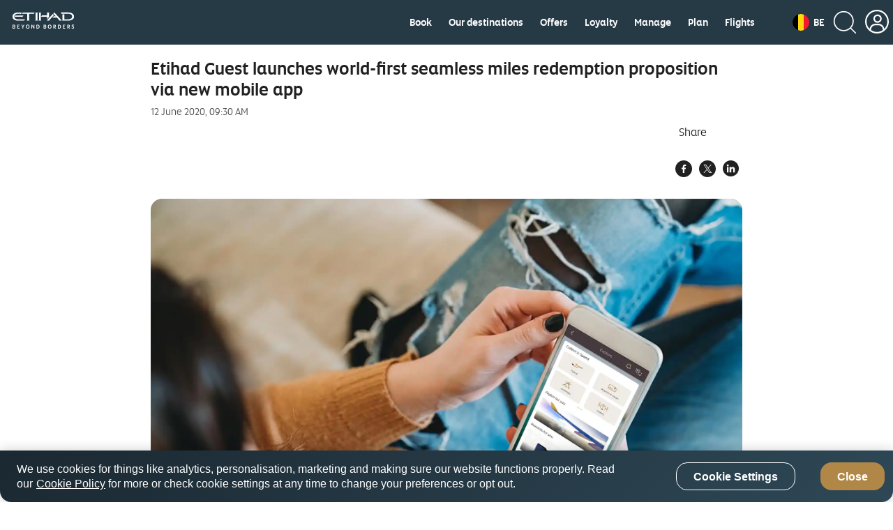

--- FILE ---
content_type: text/html; charset=UTF-8
request_url: https://www.etihad.com/en-be/news/etihad-guest-launches-world-first-seamless-miles-redemption-proposition-via-new-mobile-app
body_size: 27947
content:

<!doctype html>

	
		
			<html lang="en-be">
			
					
	




<head class="new">
    
    
        
        
        
        

        
			
            
			
			<script type="text/javascript" src="https://www.etihad.com/static/79f19f4fdfaf8b618379df637e4ebf3ab46d0014f023a4" async ></script><script defer="defer" type="text/javascript" src="https://rum.hlx.page/.rum/@adobe/helix-rum-js@%5E2/dist/rum-standalone.js" data-routing="env=prod,tier=publish,ams=Etihad Group"></script>
<script>
               var device = ((/android|webos|iphone|ipad|ipod|blackberry|iemobile|opera mini/i.test(navigator.userAgent.toLowerCase())) ? "Mobile" : "Desktop");
               window.digitalData = window.digitalData || {}
               digitalData= {
					'page':{
                        'pageInfo':{
                        	'pageName': 'etihad-guest-launches-world-first-seamless-miles-redemption-proposition-via-new-mobile-app',
                            'flowType':'Default',
							'env': 'prod',
							'server': 'etihad-adobe-AEM-hosting',
							'siteEdition': 'en-be',
							'sysEnv': device,
							'version': '7.0.0',
							'language': 'en',
							'currencyCode': 'AED',
							'emailSubscriptionFormName':'',
							'emailSubscriptionStatus':'',
							'pageInternalCampaignCode': [],
							'isSearchPanelAvailable':false
                            },
						'category':{ 
							'siteSection': 'eyey',
							'primaryCategory': 'news',
							'subCategory1': 'etihad-guest-launches-world-first-seamless-miles-redemption-proposition-via-new-mobile-app',
							'subCategory2': '' 
							},
						'routeMap':{
							'status': ''
						},
						'error': []	
                        },
					'user':{
						'loginStatus': 'annonymous'
                    }
               };
            </script>
            
            	<script src="//assets.adobedtm.com/launch-ENcb8c631482734c98b7dcdffa5cfed8e5.min.js" async></script>
            
            
        
		
		
        
		
		
		
			<script>
				(function(w,d,s,l,i){w[l]=w[l]||[];w[l].push({'gtm.start':
new Date().getTime(),event:'gtm.js'});var f=d.getElementsByTagName(s)[0],
j=d.createElement(s),dl=l!='dataLayer'?'&amp;l='+l:'';j.async=true;j.src=
'https://www.googletagmanager.com/gtm.js?id='+i+dl;f.parentNode.insertBefore(j,f);
})(window,document,'script','dataLayer','GTM-WQMQH4C6');
			</script>
		
    


	
    
        <script type="text/plain" class="optanon-category-C0003">
var config = window.configValues || {};
var siteEdition = config.siteEditionVal || "";
var maxAge = (2 * 24 * 60 * 60);
document.cookie = "Etihad.com_AEM_SiteEdition=" + siteEdition + "; max-age=" + maxAge + "; path=/; domain=.etihad.com;secure";
</script>

<style> 

.header-comp .header-primary .header-navbar-container .header-navbar-left .header-navbar-brand .header-text-logo .header-text-logo-web { 

    height: 25px; 

    width: 92px; 

} 

  

.header-comp .header-primary .header-navbar-container .header-navbar-left .header-navbar-brand .header-text-logo .header-text-logo-mobile { 

    height: auto; 

    width: 88px; 

} 

</style> 
	
    
    <meta http-equiv="Content-Type" content="text/html; charset=utf-8"/>

    <title>Etihad Guest launches world-first seamless miles redemption proposition via new mobile app</title>



    <meta name="description" content="Abu Dhabi, United Arab Emirates – Etihad Guest, the award-winning loyalty programme of Etihad Airways, is the world’s first airline frequent flyer programme to launch an innovative new mobile application which allows UAE-based members to spend their miles seamlessly at selected malls in Abu Dhabi and Al Ain. Matched with a sleek user interface, the app makes it easier for customers to access benefits, track rewards and find personalised offers."/>

<meta name="title" content="Etihad Guest launches world-first seamless miles redemption proposition via new mobile app"/>
<meta http-equiv="X-UA-Compatible" content="IE=edge"/>
<meta name="viewport" content="width=device-width, initial-scale=1.0, user-scalable=no"/>
<meta name="apple-mobile-web-app-capable" content="yes"/>

	<link rel="icon" href="/content/dam/eag/etihadairways/etihadcom/Global/fav-icon/favicon.png"/>




<link rel="canonical" href="https://www.etihad.com/en-be/news/etihad-guest-launches-world-first-seamless-miles-redemption-proposition-via-new-mobile-app"/>


    






	<meta name="robots" content="index,follow"/>




<meta name="author" content="Etihad Airways"/>



		
         
			
			   <meta http-equiv="content-language" content="en-be"/>
			   <link rel="alternate" hreflang="en-ie" href="https://www.etihad.com/en-ie/news/etihad-guest-launches-world-first-seamless-miles-redemption-proposition-via-new-mobile-app"/>
<link rel="alternate" hreflang="en-us" href="https://www.etihad.com/en-us/news/etihad-guest-launches-world-first-seamless-miles-redemption-proposition-via-new-mobile-app"/>
<link rel="alternate" hreflang="en-il" href="https://www.etihad.com/en-il/news/etihad-guest-launches-world-first-seamless-miles-redemption-proposition-via-new-mobile-app"/>
<link rel="alternate" hreflang="en-eg" href="https://www.etihad.com/en-eg/news/etihad-guest-launches-world-first-seamless-miles-redemption-proposition-via-new-mobile-app"/>
<link rel="alternate" hreflang="en-in" href="https://www.etihad.com/en-in/news/etihad-guest-launches-world-first-seamless-miles-redemption-proposition-via-new-mobile-app"/>
<link rel="alternate" hreflang="en-uz" href="https://www.etihad.com/en-uz/news/etihad-guest-launches-world-first-seamless-miles-redemption-proposition-via-new-mobile-app"/>
<link rel="alternate" hreflang="en-af" href="https://www.etihad.com/en-af/news/etihad-guest-launches-world-first-seamless-miles-redemption-proposition-via-new-mobile-app"/>
<link rel="alternate" hreflang="en-ae" href="https://www.etihad.com/en-ae/news/etihad-guest-launches-world-first-seamless-miles-redemption-proposition-via-new-mobile-app"/>
<link rel="alternate" hreflang="ar-sy" href="https://www.etihad.com/ar-sy/news/etihad-guest-launches-world-first-seamless-miles-redemption-proposition-via-new-mobile-app"/>
<link rel="alternate" hreflang="en-za" href="https://www.etihad.com/en-za/news/etihad-guest-launches-world-first-seamless-miles-redemption-proposition-via-new-mobile-app"/>
<link rel="alternate" hreflang="en-mv" href="https://www.etihad.com/en-mv/news/etihad-guest-launches-world-first-seamless-miles-redemption-proposition-via-new-mobile-app"/>
<link rel="alternate" hreflang="en-it" href="https://www.etihad.com/en-it/news/etihad-guest-launches-world-first-seamless-miles-redemption-proposition-via-new-mobile-app"/>
<link rel="alternate" hreflang="en-my" href="https://www.etihad.com/en-my/news/etihad-guest-launches-world-first-seamless-miles-redemption-proposition-via-new-mobile-app"/>
<link rel="alternate" hreflang="en-am" href="https://www.etihad.com/en-am/news/etihad-guest-launches-world-first-seamless-miles-redemption-proposition-via-new-mobile-app"/>
<link rel="alternate" hreflang="en-es" href="https://www.etihad.com/en-es/news/etihad-guest-launches-world-first-seamless-miles-redemption-proposition-via-new-mobile-app"/>
<link rel="alternate" hreflang="en-at" href="https://www.etihad.com/en-at/news/etihad-guest-launches-world-first-seamless-miles-redemption-proposition-via-new-mobile-app"/>
<link rel="alternate" hreflang="en-au" href="https://www.etihad.com/en-au/news/etihad-guest-launches-world-first-seamless-miles-redemption-proposition-via-new-mobile-app"/>
<link rel="alternate" hreflang="en-az" href="https://www.etihad.com/en-az/news/etihad-guest-launches-world-first-seamless-miles-redemption-proposition-via-new-mobile-app"/>
<link rel="alternate" hreflang="en-ng" href="https://www.etihad.com/en-ng/news/etihad-guest-launches-world-first-seamless-miles-redemption-proposition-via-new-mobile-app"/>
<link rel="alternate" hreflang="en-vn" href="https://www.etihad.com/en-vn/news/etihad-guest-launches-world-first-seamless-miles-redemption-proposition-via-new-mobile-app"/>
<link rel="alternate" hreflang="ar-tn" href="https://www.etihad.com/ar-tn/news/etihad-guest-launches-world-first-seamless-miles-redemption-proposition-via-new-mobile-app"/>
<link rel="alternate" hreflang="en-ro" href="https://www.etihad.com/en-ro/news/etihad-guest-launches-world-first-seamless-miles-redemption-proposition-via-new-mobile-app"/>
<link rel="alternate" hreflang="en-nl" href="https://www.etihad.com/en-nl/news/etihad-guest-launches-world-first-seamless-miles-redemption-proposition-via-new-mobile-app"/>
<link rel="alternate" hreflang="en-rs" href="https://www.etihad.com/en-rs/news/etihad-guest-launches-world-first-seamless-miles-redemption-proposition-via-new-mobile-app"/>
<link rel="alternate" hreflang="en-be" href="https://www.etihad.com/en-be/news/etihad-guest-launches-world-first-seamless-miles-redemption-proposition-via-new-mobile-app"/>
<link rel="alternate" hreflang="en-ru" href="https://www.etihad.com/en-ru/news/etihad-guest-launches-world-first-seamless-miles-redemption-proposition-via-new-mobile-app"/>
<link rel="alternate" hreflang="en-bd" href="https://www.etihad.com/en-bd/news/etihad-guest-launches-world-first-seamless-miles-redemption-proposition-via-new-mobile-app"/>
<link rel="alternate" hreflang="en-np" href="https://www.etihad.com/en-np/news/etihad-guest-launches-world-first-seamless-miles-redemption-proposition-via-new-mobile-app"/>
<link rel="alternate" hreflang="en-jo" href="https://www.etihad.com/en-jo/news/etihad-guest-launches-world-first-seamless-miles-redemption-proposition-via-new-mobile-app"/>
<link rel="alternate" hreflang="en" href="https://www.etihad.com/en/news/etihad-guest-launches-world-first-seamless-miles-redemption-proposition-via-new-mobile-app"/>
<link rel="alternate" hreflang="en-bh" href="https://www.etihad.com/en-bh/news/etihad-guest-launches-world-first-seamless-miles-redemption-proposition-via-new-mobile-app"/>
<link rel="alternate" hreflang="en-jp" href="https://www.etihad.com/en-jp/news/etihad-guest-launches-world-first-seamless-miles-redemption-proposition-via-new-mobile-app"/>
<link rel="alternate" hreflang="en-fr" href="https://www.etihad.com/en-fr/news/etihad-guest-launches-world-first-seamless-miles-redemption-proposition-via-new-mobile-app"/>
<link rel="alternate" hreflang="en-nz" href="https://www.etihad.com/en-nz/news/etihad-guest-launches-world-first-seamless-miles-redemption-proposition-via-new-mobile-app"/>
<link rel="alternate" hreflang="ar" href="https://www.etihad.com/ar/news/etihad-guest-launches-world-first-seamless-miles-redemption-proposition-via-new-mobile-app"/>
<link rel="alternate" hreflang="en-sa" href="https://www.etihad.com/en-sa/news/etihad-guest-launches-world-first-seamless-miles-redemption-proposition-via-new-mobile-app"/>
<link rel="alternate" hreflang="en-sd" href="https://www.etihad.com/en-sd/news/etihad-guest-launches-world-first-seamless-miles-redemption-proposition-via-new-mobile-app"/>
<link rel="alternate" hreflang="en-br" href="https://www.etihad.com/en-br/news/etihad-guest-launches-world-first-seamless-miles-redemption-proposition-via-new-mobile-app"/>
<link rel="alternate" hreflang="en-sc" href="https://www.etihad.com/en-sc/news/etihad-guest-launches-world-first-seamless-miles-redemption-proposition-via-new-mobile-app"/>
<link rel="alternate" hreflang="en-sg" href="https://www.etihad.com/en-sg/news/etihad-guest-launches-world-first-seamless-miles-redemption-proposition-via-new-mobile-app"/>
<link rel="alternate" hreflang="ar-dz" href="https://www.etihad.com/ar-dz/news/etihad-guest-launches-world-first-seamless-miles-redemption-proposition-via-new-mobile-app"/>
<link rel="alternate" hreflang="en-by" href="https://www.etihad.com/en-by/news/etihad-guest-launches-world-first-seamless-miles-redemption-proposition-via-new-mobile-app"/>
<link rel="alternate" hreflang="en-gb" href="https://www.etihad.com/en-gb/news/etihad-guest-launches-world-first-seamless-miles-redemption-proposition-via-new-mobile-app"/>
<link rel="alternate" hreflang="en-ke" href="https://www.etihad.com/en-ke/news/etihad-guest-launches-world-first-seamless-miles-redemption-proposition-via-new-mobile-app"/>
<link rel="alternate" hreflang="en-kh" href="https://www.etihad.com/en-kh/news/etihad-guest-launches-world-first-seamless-miles-redemption-proposition-via-new-mobile-app"/>
<link rel="alternate" hreflang="en-ca" href="https://www.etihad.com/en-ca/news/etihad-guest-launches-world-first-seamless-miles-redemption-proposition-via-new-mobile-app"/>
<link rel="alternate" hreflang="en-om" href="https://www.etihad.com/en-om/news/etihad-guest-launches-world-first-seamless-miles-redemption-proposition-via-new-mobile-app"/>
<link rel="alternate" hreflang="en-ge" href="https://www.etihad.com/en-ge/news/etihad-guest-launches-world-first-seamless-miles-redemption-proposition-via-new-mobile-app"/>
<link rel="alternate" hreflang="en-ch" href="https://www.etihad.com/en-ch/news/etihad-guest-launches-world-first-seamless-miles-redemption-proposition-via-new-mobile-app"/>
<link rel="alternate" hreflang="en-kr" href="https://www.etihad.com/en-kr/news/etihad-guest-launches-world-first-seamless-miles-redemption-proposition-via-new-mobile-app"/>
<link rel="alternate" hreflang="en-sy" href="https://www.etihad.com/en-sy/news/etihad-guest-launches-world-first-seamless-miles-redemption-proposition-via-new-mobile-app"/>
<link rel="alternate" hreflang="en-gr" href="https://www.etihad.com/en-gr/news/etihad-guest-launches-world-first-seamless-miles-redemption-proposition-via-new-mobile-app"/>
<link rel="alternate" hreflang="en-cn" href="https://www.etihad.com/en-cn/news/etihad-guest-launches-world-first-seamless-miles-redemption-proposition-via-new-mobile-app"/>
<link rel="alternate" hreflang="en-kw" href="https://www.etihad.com/en-kw/news/etihad-guest-launches-world-first-seamless-miles-redemption-proposition-via-new-mobile-app"/>
<link rel="alternate" hreflang="en-kz" href="https://www.etihad.com/en-kz/news/etihad-guest-launches-world-first-seamless-miles-redemption-proposition-via-new-mobile-app"/>
<link rel="alternate" hreflang="en-th" href="https://www.etihad.com/en-th/news/etihad-guest-launches-world-first-seamless-miles-redemption-proposition-via-new-mobile-app"/>
<link rel="alternate" hreflang="en-cz" href="https://www.etihad.com/en-cz/news/etihad-guest-launches-world-first-seamless-miles-redemption-proposition-via-new-mobile-app"/>
<link rel="alternate" hreflang="en-lb" href="https://www.etihad.com/en-lb/news/etihad-guest-launches-world-first-seamless-miles-redemption-proposition-via-new-mobile-app"/>
<link rel="alternate" hreflang="en-ph" href="https://www.etihad.com/en-ph/news/etihad-guest-launches-world-first-seamless-miles-redemption-proposition-via-new-mobile-app"/>
<link rel="alternate" hreflang="en-pk" href="https://www.etihad.com/en-pk/news/etihad-guest-launches-world-first-seamless-miles-redemption-proposition-via-new-mobile-app"/>
<link rel="alternate" hreflang="en-tn" href="https://www.etihad.com/en-tn/news/etihad-guest-launches-world-first-seamless-miles-redemption-proposition-via-new-mobile-app"/>
<link rel="alternate" hreflang="en-pl" href="https://www.etihad.com/en-pl/news/etihad-guest-launches-world-first-seamless-miles-redemption-proposition-via-new-mobile-app"/>
<link rel="alternate" hreflang="en-lk" href="https://www.etihad.com/en-lk/news/etihad-guest-launches-world-first-seamless-miles-redemption-proposition-via-new-mobile-app"/>
<link rel="alternate" hreflang="en-tr" href="https://www.etihad.com/en-tr/news/etihad-guest-launches-world-first-seamless-miles-redemption-proposition-via-new-mobile-app"/>
<link rel="alternate" hreflang="en-de" href="https://www.etihad.com/en-de/news/etihad-guest-launches-world-first-seamless-miles-redemption-proposition-via-new-mobile-app"/>
<link rel="alternate" hreflang="en-tw" href="https://www.etihad.com/en-tw/news/etihad-guest-launches-world-first-seamless-miles-redemption-proposition-via-new-mobile-app"/>
<link rel="alternate" hreflang="en-hk" href="https://www.etihad.com/en-hk/news/etihad-guest-launches-world-first-seamless-miles-redemption-proposition-via-new-mobile-app"/>
<link rel="alternate" hreflang="en-pt" href="https://www.etihad.com/en-pt/news/etihad-guest-launches-world-first-seamless-miles-redemption-proposition-via-new-mobile-app"/>
<link rel="alternate" hreflang="en-dk" href="https://www.etihad.com/en-dk/news/etihad-guest-launches-world-first-seamless-miles-redemption-proposition-via-new-mobile-app"/>
<link rel="alternate" hreflang="en-tz" href="https://www.etihad.com/en-tz/news/etihad-guest-launches-world-first-seamless-miles-redemption-proposition-via-new-mobile-app"/>
<link rel="alternate" hreflang="en-qa" href="https://www.etihad.com/en-qa/news/etihad-guest-launches-world-first-seamless-miles-redemption-proposition-via-new-mobile-app"/>
<link rel="alternate" hreflang="en-ma" href="https://www.etihad.com/en-ma/news/etihad-guest-launches-world-first-seamless-miles-redemption-proposition-via-new-mobile-app"/>
<link rel="alternate" hreflang="en-dz" href="https://www.etihad.com/en-dz/news/etihad-guest-launches-world-first-seamless-miles-redemption-proposition-via-new-mobile-app"/>
<link rel="alternate" hreflang="en-id" href="https://www.etihad.com/en-id/news/etihad-guest-launches-world-first-seamless-miles-redemption-proposition-via-new-mobile-app"/>

			
        
	





<link rel="apple-touch-icon-precomposed" href="/content/dam/eag/etihadairways/etihadcom/Global/seo/App_icon.png"/>



<meta property="og:title" content="Etihad Guest launches world-first seamless miles redemption proposition via new mobile app"/>


<meta property="og:url" content="https://www.etihad.com/en-be/news/etihad-guest-launches-world-first-seamless-miles-redemption-proposition-via-new-mobile-app"/>


<meta property="og:site_name" content="Etihad Global"/>


<meta property="og:image" content="https://www.etihad.com/content/dam/eag/etihadairways/etihadcom/Global/products/mobile-app/new-etihad-guest-app.jpg"/>


<meta property="og:type" content="website"/>


<meta property="og:description" content="Abu Dhabi, United Arab Emirates – Etihad Guest, the award-winning loyalty programme of Etihad Airways, is the world’s first airline frequent flyer programme to launch an innovative new mobile application which allows UAE-based members to spend their miles seamlessly at selected malls in Abu Dhabi and Al Ain. Matched with a sleek user interface, the app makes it easier for customers to access benefits, track rewards and find personalised offers."/>


<meta property="fb:app_id" content="137580386314609"/>


<meta property="twitter:title" content="Etihad Guest launches world-first seamless miles redemption proposition via new mobile app"/>


<meta property="twitter:description" content="Abu Dhabi, United Arab Emirates – Etihad Guest, the award-winning loyalty programme of Etihad Airways, is the world’s first airline frequent flyer programme to launch an innovative new mobile application which allows UAE-based members to spend their miles seamlessly at selected malls in Abu Dhabi and Al Ain. Matched with a sleek user interface, the app makes it easier for customers to access benefits, track rewards and find personalised offers."/>


<meta property="twitter:image" content="https://www.etihad.com/content/dam/eag/etihadairways/etihadcom/Global/products/mobile-app/new-etihad-guest-app.jpg"/>


<meta property="twitter:card" content="summary_large_image"/>



<script type="application/ld+json">
{
  "@context": "https://schema.org",
  "@type": "Airline",
  "name": "Etihad Airways",
  "url": "https://www.etihad.com",
  "logo": "https://www.etihad.com/content/dam/eag/etihadairways/etihadcom/2025/global/logo/etihad/etihad-airways-logo-new.jpg",
  "sameAs": ["https://www.facebook.com/etihad.airways","https://www.linkedin.com/company/etihadairways","https://www.instagram.com/etihadairways/","https://twitter.com/etihadairways"]
}
</script>


	
		
	








	
		
			<link rel="preload" as="font" crossorigin="anonymous" href="/etc/designs/eag/eag-commons/fonts/english/etihadaltis-book_v3-webfont.woff"/>
		
			<link rel="preload" as="script" href="/etc.clientlibs/eag/eag-commons/components/react-clientlibs/components/headernavigation.lc-1747989166520-lc.js"/>
		
			<link rel="preload" as="font" crossorigin="anonymous" href="/etc/designs/eag/eag-commons/fonts/english/EtihadAltis-Bold_V3.woff"/>
		
			<link rel="preload" as="font" crossorigin="anonymous" href="/etc/designs/eag/eag-commons/fonts/english/etihadaltis-text_v3-webfont.woff"/>
		
			<link rel="preload" as="font" crossorigin="anonymous" href="/etc/designs/eag/eag-commons/fonts/english/etihadaltis-medium_v3-webfont.woff"/>
		
	


 
    



    
<script type="text/javascript" src="/etc/designs/eag/eag-commons/clientlibs-commons.js"></script>



    
<link rel="stylesheet" href="/etc/designs/eag/eag-commons/clientlibs-en-homepage.css" type="text/css"><link rel="stylesheet" href="/etc/designs/eag/eag-commons/clientlibs-en-l2.css" type="text/css">






    







    
<link rel="stylesheet" href="/etc.clientlibs/eag/eag-commons/clientlibs/clientlib-eyrefresh-trans.css" type="text/css">







    
    
    
</head>



  
<body class="page " data-ng-app="edcApp" data-ng-controller="HomeCtrl" data-et-trigger-anchor>
    
        <noscript>
            <iframe src="https://www.googletagmanager.com/ns.html?id=GTM-WQMQH4C6" height="0" width="0" style="display:none;visibility:hidden"></iframe>
        </noscript>
    
    
	
    

    <div data-et-cg-busy="cgBusyData" data-is-backdrop="cgBusyData.backdrop" data-delay="cgBusyData.delay" data-min-duration="cgBusyData.minDuration"></div>
    <div class="eag-outer-wrapper">
    <div class="eag-inner-wrapper">
		
        
	
    
<script type="text/javascript" src="/etc.clientlibs/eag/eag-commons/components/react-clientlibs/components/vendor.lc-1747989166681-lc.js"></script>


	
    
<script type="text/javascript" src="/etc.clientlibs/eag/eag-commons/components/react-clientlibs/components/utils.lc-1747989166680-lc.js"></script>


	
    
<script type="text/javascript" src="/etc.clientlibs/eag/eag-commons/components/react-clientlibs/components/utility.lc-1747989166680-lc.js"></script>


	
<!-- Adding -->

    
<script type="text/javascript" src="/etc/designs/eag/eag-commons/clientlibs-en-homepage.js"></script><script type="text/javascript" src="/etc/designs/eag/eag-commons/clientlibs-en-l2.js"></script>




	
		
			<div class="headerwithnavigation-v1 section">


    
<script type="text/javascript" src="/etc.clientlibs/eag/eag-commons/components/react-clientlibs/components/headernavigation.lc-1747989166520-lc.js"></script>


<style>
	@media (max-width: 767px) {
		#headerwithnavigation > .loading {
			height: 76px;
			max-width: 100%;
			background-repeat: no-repeat;
			box-shadow: 0 10px 45px rgba(0, 0, 0, 0.1);
			background-image: linear-gradient(90deg, rgba(255, 255, 255, 0) 0, rgba(255, 255, 255, 0.6) 50%, rgba(255, 255, 255, 0) 100%), linear-gradient(lightgrey 22px, transparent 0), linear-gradient(lightgrey 24px, transparent 0), linear-gradient(lightgrey 22px, transparent 0), linear-gradient(lightgrey 278px, transparent 0), linear-gradient(white 100%, transparent 0);
			background-size: 75% 100px, 22px 22px, 24px 24px, 22px 22px, 140px 30px, 100% 100%;
			/* header bg */
			background-position: -150% 0, right 25px top 26px, right 67px top 25px, right 111px top 26px, left 16px top 22px, 0 0;
			-webkit-animation: loadingMobile 1.5s infinite;
			animation: headloadmob 1.5s infinite;
		}
	}

	@-webkit-keyframes headloadmob {
		to {
			background-position: 350% 0, right 25px top 26px, right 67px top 25px, right 111px top 26px, left 16px top 22px, 0 0;
		}
	}

	@keyframes headloadmob {
		to {
			background-position: 350% 0, right 25px top 26px, right 67px top 25px, right 111px top 26px, left 16px top 22px, 0 0;
		}
	}

	@media (min-width: 768px) and (max-width: 1024px) {
		#headerwithnavigation > .loading {
			height: 100px;
			max-width: 100%;
			background-repeat: no-repeat;
			box-shadow: 0 10px 45px rgba(0, 0, 0, 0.1);
			background-image: linear-gradient(90deg, rgba(255, 255, 255, 0) 0, rgba(255, 255, 255, 0.6) 50%, rgba(255, 255, 255, 0) 100%), linear-gradient(lightgrey 22px, transparent 0), linear-gradient(lightgrey 24px, transparent 0), linear-gradient(lightgrey 22px, transparent 0), linear-gradient(lightgrey 278px, transparent 0), linear-gradient(white 100%, transparent 0);
			background-size: 75% 100px, 22px 22px, 24px 24px, 22px 22px, 278px 58px, 100% 100%;
			/* header bg */
			background-position: -150% 0, right 42px top 36px, right 84px top 35px, right 128px top 36px, left 32px top 20px, 0 0;
			-webkit-animation: loadingTab 1.5s infinite;
			animation: headloadtab 1.5s infinite;
		}
	}

	@-webkit-keyframes headloadtab {
		to {
			background-position: 350% 0, right 42px top 36px, right 84px top 35px, right 128px top 36px, left 32px top 20px, 0 0;
		}
	}

	@keyframes headloadtab {
		to {
			background-position: 350% 0, right 42px top 36px, right 84px top 35px, right 128px top 36px, left 32px top 20px, 0 0;
		}
	}

	@media screen and (min-width: 1025px) {
		#headerwithnavigation > .loading {
			height: 100px;
			max-width: 1376px;
			margin: auto;
			background-repeat: no-repeat;
			box-shadow: 0 10px 45px rgba(0, 0, 0, 0.1);
			background-image: linear-gradient(90deg, rgba(255, 255, 255, 0) 0, rgba(255, 255, 255, 0.6) 50%, rgba(255, 255, 255, 0) 100%), radial-gradient(circle 24px, lightgrey 99%, transparent 0), linear-gradient(lightgrey 24px, transparent 0), linear-gradient(lightgrey 24px, transparent 0), linear-gradient(lightgrey 24px, transparent 0), linear-gradient(lightgrey 24px, transparent 0), linear-gradient(lightgrey 24px, transparent 0), linear-gradient(lightgrey 24px, transparent 0), linear-gradient(lightgrey 24px, transparent 0), linear-gradient(lightgrey 58px, transparent 0), linear-gradient(white 100%, transparent 0);
			background-size: 75% 100px, 24px 24px, 24px 24px, 60px 24px, 60px 24px, 60px 24px, 70px 24px, 70px 24px, 70px 24px, 278px 58px, 100% 100%;
			/* header bg */
			background-position: -150% 0, right 32px top 36px, right 76px top 36px, right 120px top 36px, right 200px top 36px, right 280px top 36px, right 360px top 36px, right 450px top 36px, right 540px top 36px, 32px 20px, 0 0;
			/* header bg */
			-webkit-animation: loading 1.5s infinite;
			animation: headloaddesk 1.5s infinite;
		}
	}

	@-webkit-keyframes headloaddesk {
		to {
			background-position: 350% 0, right 32px top 36px, right 76px top 36px, right 120px top 36px, right 200px top 36px, right 280px top 36px, right 360px top 36px, right 450px top 36px, right 540px top 36px, 32px 20px, 0 0;
		}
	}

	@keyframes headloaddesk {
		to {
			background-position: 350% 0, right 32px top 36px, right 76px top 36px, right 120px top 36px, right 200px top 36px, right 280px top 36px, right 360px top 36px, right 450px top 36px, right 540px top 36px, 32px 20px, 0 0;
		}
	}
</style>
<div id="headerwithnavigation"><div class="loading"><span role="alert" class="sr-only">Header component loading...</span></div></div>
<div class="clearfix"></div>

	
    
    
    	
    
	
		<script>
			var headerdata = JSON.parse("{\x22aemdata\x22:{\x22enableEygHeader\x22:false,\x22emergency\x22:{\x22emergencynewwindow\x22:\x22_blank\x22,\x22isCurrent\x22:null,\x22enableemergencyheader\x22:false,\x22emergencyurltext\x22:\x22\x22,\x22emergencyredirecturl\x22:\x22\x22},\x22logocomponent\x22:{\x22headertextlogowebscroll\x22:\x22\/content\/dam\/eag\/etihadairways\/etihadcom\/Global\/logo\/header\/header\u002Dtext\u002Dimage\u002Dscroll.svg\x22,\x22headertextlogoalttext\x22:\x22Etihad Choose Well\x22,\x22headertextlogowebscrollalttext\x22:\x22\x22,\x22headertextlogoweb\x22:\x22\/content\/dam\/eag\/etihadairways\/etihadcom\/2025\/global\/logo\/etihad\/Etihad_Logo_BB_White.svg\x22,\x22headerlogo\x22:\x22\x22,\x22isCurrent\x22:null,\x22themeColor\x22:\x22header\u002Dwhite\x22,\x22relkeyword\x22:\x22\x22,\x22headertextlogo\x22:\x22\/content\/dam\/eag\/etihadairways\/etihadcom\/2025\/global\/logo\/etihad\/Etihad_Logo_BB_White.svg\x22,\x22headertextlogowebalttext\x22:\x22Etihad Choose Well\x22,\x22headerlogolink\x22:\x22https:\/\/www.etihad.com\/en\u002Dbe\/\x22,\x22headerlogoalttext\x22:\x22Etihad Choose Well\x22,\x22newwindow\x22:\x22_self\x22},\x22ssoSessionCookieName\x22:\x22guestLoggedIn\x22,\x22guestLoginHashCookieName\x22:\x22customer\u002Dffp\u002Dhash\x22,\x22hidenavigationmenu\x22:false,\x22ssoOktaDomainUrl\x22:\x22\x22,\x22navigationmenu\x22:{\x22navigation\x22:[{\x22redirecturl\x22:\x22https:\/\/www.etihad.com\/en\u002Dbe\/book\x22,\x22showonmobile\x22:false,\x22showL2\x22:false,\x22title\x22:\x22Book\x22,\x22iconpath\x22:\x22\x22,\x22uniQueCategories\x22:[],\x22showondesktop\x22:true,\x22navigationsubmenu\x22:[],\x22relkeyword\x22:\x22\x22,\x22isCurrentL1\x22:false,\x22categories\x22:[],\x22orderTitle\x22:null,\x22iconpathalttext\x22:\x22\x22,\x22newwindow\x22:\x22_blank\x22},{\x22redirecturl\x22:\x22https:\/\/www.etihad.com\/en\u002Dbe\/destinations\x22,\x22showonmobile\x22:false,\x22showL2\x22:false,\x22title\x22:\x22Our destinations\x22,\x22iconpath\x22:\x22\x22,\x22uniQueCategories\x22:[],\x22showondesktop\x22:true,\x22navigationsubmenu\x22:[{\x22showondesktop\x22:true,\x22redirecturl\x22:\x22https:\/\/www.etihad.com\/en\u002Dbe\/destinations\/sumatra\x22,\x22showonmobile\x22:true,\x22relkeyword\x22:\x22\x22,\x22isCurrentL2\x22:false,\x22title\x22:\x22Sumatra (Medan)\x22,\x22iconpath\x22:\x22\x22,\x22categorytype\x22:null,\x22iconpathalttext\x22:\x22\x22,\x22newwindow\x22:\x22_blank\x22},{\x22showondesktop\x22:false,\x22redirecturl\x22:\x22https:\/\/www.etihad.com\/en\u002Dbe\/destinations\/cambodia\x22,\x22showonmobile\x22:true,\x22relkeyword\x22:\x22\x22,\x22isCurrentL2\x22:false,\x22title\x22:\x22Cambodia\x22,\x22iconpath\x22:\x22\x22,\x22categorytype\x22:null,\x22iconpathalttext\x22:\x22\x22,\x22newwindow\x22:\x22_blank\x22},{\x22showondesktop\x22:true,\x22redirecturl\x22:\x22https:\/\/www.etihad.com\/en\u002Dbe\/destinations\/krabi\x22,\x22showonmobile\x22:true,\x22relkeyword\x22:\x22\x22,\x22isCurrentL2\x22:false,\x22title\x22:\x22Krabi\x22,\x22iconpath\x22:\x22\x22,\x22categorytype\x22:null,\x22iconpathalttext\x22:\x22\x22,\x22newwindow\x22:\x22_blank\x22},{\x22showondesktop\x22:true,\x22redirecturl\x22:\x22https:\/\/www.etihad.com\/en\u002Dbe\/destinations\/chiang\u002Dmai\x22,\x22showonmobile\x22:true,\x22relkeyword\x22:\x22\x22,\x22isCurrentL2\x22:false,\x22title\x22:\x22Chiang Mai\x22,\x22iconpath\x22:\x22\x22,\x22categorytype\x22:null,\x22iconpathalttext\x22:\x22\x22,\x22newwindow\x22:\x22_blank\x22},{\x22showondesktop\x22:true,\x22redirecturl\x22:\x22https:\/\/www.etihad.com\/en\u002Dbe\/destinations\/hong\u002Dkong\x22,\x22showonmobile\x22:true,\x22relkeyword\x22:\x22\x22,\x22isCurrentL2\x22:false,\x22title\x22:\x22Hong Kong\x22,\x22iconpath\x22:\x22\x22,\x22categorytype\x22:null,\x22iconpathalttext\x22:\x22\x22,\x22newwindow\x22:\x22_blank\x22},{\x22showondesktop\x22:true,\x22redirecturl\x22:\x22https:\/\/www.etihad.com\/en\u002Dbe\/destinations\/hanoi\x22,\x22showonmobile\x22:true,\x22relkeyword\x22:\x22\x22,\x22isCurrentL2\x22:false,\x22title\x22:\x22Hanoi\x22,\x22iconpath\x22:\x22\x22,\x22categorytype\x22:null,\x22iconpathalttext\x22:\x22\x22,\x22newwindow\x22:\x22_blank\x22},{\x22showondesktop\x22:true,\x22redirecturl\x22:\x22https:\/\/www.etihad.com\/en\u002Dbe\/destinations\/taipei\x22,\x22showonmobile\x22:true,\x22relkeyword\x22:\x22\x22,\x22isCurrentL2\x22:false,\x22title\x22:\x22Taipei\x22,\x22iconpath\x22:\x22\x22,\x22categorytype\x22:null,\x22iconpathalttext\x22:\x22\x22,\x22newwindow\x22:\x22_blank\x22},{\x22showondesktop\x22:true,\x22redirecturl\x22:\x22https:\/\/www.etihad.com\/en\u002Dbe\/destinations\/tunis\x22,\x22showonmobile\x22:true,\x22relkeyword\x22:\x22\x22,\x22isCurrentL2\x22:false,\x22title\x22:\x22Tunis\x22,\x22iconpath\x22:\x22\x22,\x22categorytype\x22:null,\x22iconpathalttext\x22:\x22\x22,\x22newwindow\x22:\x22_blank\x22},{\x22showondesktop\x22:true,\x22redirecturl\x22:\x22https:\/\/www.etihad.com\/en\u002Dbe\/destinations\/medina\x22,\x22showonmobile\x22:true,\x22relkeyword\x22:\x22\x22,\x22isCurrentL2\x22:false,\x22title\x22:\x22Medina\x22,\x22iconpath\x22:\x22\x22,\x22categorytype\x22:null,\x22iconpathalttext\x22:\x22\x22,\x22newwindow\x22:\x22_blank\x22},{\x22showondesktop\x22:true,\x22redirecturl\x22:\x22https:\/\/www.etihad.com\/en\u002Dbe\/destinations\/kazan\x22,\x22showonmobile\x22:true,\x22relkeyword\x22:\x22\x22,\x22isCurrentL2\x22:false,\x22title\x22:\x22Kazan\x22,\x22iconpath\x22:\x22\x22,\x22categorytype\x22:null,\x22iconpathalttext\x22:\x22\x22,\x22newwindow\x22:\x22_blank\x22},{\x22showondesktop\x22:true,\x22redirecturl\x22:\x22https:\/\/www.etihad.com\/en\u002Dbe\/destinations\/charlotte\x22,\x22showonmobile\x22:true,\x22relkeyword\x22:\x22\x22,\x22isCurrentL2\x22:false,\x22title\x22:\x22Charlotte\x22,\x22iconpath\x22:\x22\x22,\x22categorytype\x22:null,\x22iconpathalttext\x22:\x22\x22,\x22newwindow\x22:\x22_blank\x22}],\x22relkeyword\x22:\x22\x22,\x22isCurrentL1\x22:false,\x22categories\x22:[],\x22orderTitle\x22:null,\x22iconpathalttext\x22:\x22\x22,\x22newwindow\x22:\x22_blank\x22},{\x22redirecturl\x22:\x22https:\/\/www.etihad.com\/en\u002Dbe\/offers\x22,\x22showonmobile\x22:false,\x22showL2\x22:false,\x22title\x22:\x22Offers\x22,\x22iconpath\x22:\x22\x22,\x22uniQueCategories\x22:[],\x22showondesktop\x22:true,\x22navigationsubmenu\x22:[{\x22showondesktop\x22:true,\x22redirecturl\x22:\x22https:\/\/www.etihad.com\/en\u002Dbe\/offers\/subscribe\x22,\x22showonmobile\x22:false,\x22relkeyword\x22:\x22\x22,\x22isCurrentL2\x22:false,\x22title\x22:\x22Offers\x22,\x22iconpath\x22:\x22\x22,\x22categorytype\x22:null,\x22iconpathalttext\x22:\x22\x22,\x22newwindow\x22:\x22_blank\x22}],\x22relkeyword\x22:\x22\x22,\x22isCurrentL1\x22:false,\x22categories\x22:[],\x22orderTitle\x22:null,\x22iconpathalttext\x22:\x22\x22,\x22newwindow\x22:\x22_blank\x22},{\x22redirecturl\x22:\x22https:\/\/www.etihad.com\/en\u002Dbe\/etihadguest\x22,\x22showonmobile\x22:false,\x22showL2\x22:false,\x22title\x22:\x22Loyalty\x22,\x22iconpath\x22:\x22\x22,\x22uniQueCategories\x22:[],\x22showondesktop\x22:true,\x22navigationsubmenu\x22:[{\x22showondesktop\x22:true,\x22redirecturl\x22:\x22https:\/\/www.etihad.com\/en\u002Dbe\/etihadguest\/race\u002Dto\u002Dfly\x22,\x22showonmobile\x22:true,\x22relkeyword\x22:\x22\x22,\x22isCurrentL2\x22:false,\x22title\x22:\x22Race to fly\x22,\x22iconpath\x22:\x22\x22,\x22categorytype\x22:null,\x22iconpathalttext\x22:\x22\x22,\x22newwindow\x22:\x22_blank\x22},{\x22showondesktop\x22:true,\x22redirecturl\x22:\x22https:\/\/www.etihad.com\/en\u002Dbe\/etihadguest\/5\u002Dmillion\u002Dmiles\x22,\x22showonmobile\x22:true,\x22relkeyword\x22:\x22\x22,\x22isCurrentL2\x22:false,\x22title\x22:\x225,000,000 miles\x22,\x22iconpath\x22:\x22\x22,\x22categorytype\x22:null,\x22iconpathalttext\x22:\x22\x22,\x22newwindow\x22:\x22_blank\x22},{\x22showondesktop\x22:true,\x22redirecturl\x22:\x22https:\/\/www.etihad.com\/en\u002Dbe\/etihadguest\/earn\u002Dmiles\x22,\x22showonmobile\x22:true,\x22relkeyword\x22:\x22\x22,\x22isCurrentL2\x22:false,\x22title\x22:\x22Earn miles\x22,\x22iconpath\x22:\x22\x22,\x22categorytype\x22:null,\x22iconpathalttext\x22:\x22\x22,\x22newwindow\x22:\x22_blank\x22},{\x22showondesktop\x22:true,\x22redirecturl\x22:\x22https:\/\/www.etihad.com\/en\u002Dbe\/etihadguest\/spend\u002Dmiles\x22,\x22showonmobile\x22:true,\x22relkeyword\x22:\x22\x22,\x22isCurrentL2\x22:false,\x22title\x22:\x22Spend miles\x22,\x22iconpath\x22:\x22\x22,\x22categorytype\x22:null,\x22iconpathalttext\x22:\x22\x22,\x22newwindow\x22:\x22_blank\x22},{\x22showondesktop\x22:true,\x22redirecturl\x22:\x22https:\/\/www.etihad.com\/en\u002Dbe\/etihadguest\/government\u002Dtravel\x22,\x22showonmobile\x22:true,\x22relkeyword\x22:\x22\x22,\x22isCurrentL2\x22:false,\x22title\x22:\x22Government Travel\x22,\x22iconpath\x22:\x22\x22,\x22categorytype\x22:null,\x22iconpathalttext\x22:\x22\x22,\x22newwindow\x22:\x22_blank\x22},{\x22showondesktop\x22:true,\x22redirecturl\x22:\x22https:\/\/www.etihad.com\/en\u002Dbe\/etihadguest\/miles\u002Dcalculator\x22,\x22showonmobile\x22:true,\x22relkeyword\x22:\x22\x22,\x22isCurrentL2\x22:false,\x22title\x22:\x22Miles Calculator\x22,\x22iconpath\x22:\x22\x22,\x22categorytype\x22:null,\x22iconpathalttext\x22:\x22\x22,\x22newwindow\x22:\x22_blank\x22},{\x22showondesktop\x22:true,\x22redirecturl\x22:\x22https:\/\/www.etihad.com\/en\u002Dbe\/etihadguest\/tier\u002Dgifting\x22,\x22showonmobile\x22:true,\x22relkeyword\x22:\x22\x22,\x22isCurrentL2\x22:false,\x22title\x22:\x22Tier Gifting\x22,\x22iconpath\x22:\x22\x22,\x22categorytype\x22:null,\x22iconpathalttext\x22:\x22\x22,\x22newwindow\x22:\x22_blank\x22},{\x22showondesktop\x22:true,\x22redirecturl\x22:\x22https:\/\/www.etihad.com\/en\u002Dbe\/etihadguest\/the\u002Dextraordinary\u002Dchallenge\x22,\x22showonmobile\x22:true,\x22relkeyword\x22:\x22\x22,\x22isCurrentL2\x22:false,\x22title\x22:\x22The Extraordinary Challenge\x22,\x22iconpath\x22:\x22\x22,\x22categorytype\x22:null,\x22iconpathalttext\x22:\x22\x22,\x22newwindow\x22:\x22_blank\x22}],\x22relkeyword\x22:\x22\x22,\x22isCurrentL1\x22:false,\x22categories\x22:[],\x22orderTitle\x22:null,\x22iconpathalttext\x22:\x22\x22,\x22newwindow\x22:\x22_blank\x22},{\x22redirecturl\x22:\x22https:\/\/www.etihad.com\/en\u002Dbe\/manage\x22,\x22showonmobile\x22:false,\x22showL2\x22:false,\x22title\x22:\x22Manage\x22,\x22iconpath\x22:\x22\x22,\x22uniQueCategories\x22:[],\x22showondesktop\x22:true,\x22navigationsubmenu\x22:[{\x22showondesktop\x22:true,\x22redirecturl\x22:\x22https:\/\/www.etihad.com\/en\u002Dbe\/manage\/check\u002Din\x22,\x22showonmobile\x22:false,\x22relkeyword\x22:\x22\x22,\x22isCurrentL2\x22:false,\x22title\x22:\x22Check\u002Din\x22,\x22iconpath\x22:\x22\x22,\x22categorytype\x22:null,\x22iconpathalttext\x22:\x22\x22,\x22newwindow\x22:\x22_blank\x22},{\x22showondesktop\x22:true,\x22redirecturl\x22:\x22https:\/\/www.etihad.com\/en\u002Dbe\/manage\/flight\u002Dstatus\x22,\x22showonmobile\x22:true,\x22relkeyword\x22:\x22\x22,\x22isCurrentL2\x22:false,\x22title\x22:\x22Flight status\x22,\x22iconpath\x22:\x22\x22,\x22categorytype\x22:null,\x22iconpathalttext\x22:\x22\x22,\x22newwindow\x22:\x22_blank\x22},{\x22showondesktop\x22:true,\x22redirecturl\x22:\x22https:\/\/www.etihad.com\/en\u002Dbe\/manage\/modification\u002Dguide\x22,\x22showonmobile\x22:true,\x22relkeyword\x22:\x22\x22,\x22isCurrentL2\x22:false,\x22title\x22:\x22Modify booking\x22,\x22iconpath\x22:\x22\x22,\x22categorytype\x22:null,\x22iconpathalttext\x22:\x22\x22,\x22newwindow\x22:\x22_blank\x22},{\x22showondesktop\x22:true,\x22redirecturl\x22:\x22https:\/\/www.etihad.com\/en\u002Dbe\/manage\/payment\u002Doptions\x22,\x22showonmobile\x22:false,\x22relkeyword\x22:\x22\x22,\x22isCurrentL2\x22:false,\x22title\x22:\x22Payment options\x22,\x22iconpath\x22:\x22\x22,\x22categorytype\x22:null,\x22iconpathalttext\x22:\x22\x22,\x22newwindow\x22:\x22_blank\x22}],\x22relkeyword\x22:\x22\x22,\x22isCurrentL1\x22:false,\x22categories\x22:[],\x22orderTitle\x22:null,\x22iconpathalttext\x22:\x22\x22,\x22newwindow\x22:\x22_blank\x22},{\x22redirecturl\x22:\x22https:\/\/www.etihad.com\/en\u002Dbe\/plan\x22,\x22showonmobile\x22:false,\x22showL2\x22:false,\x22title\x22:\x22Plan\x22,\x22iconpath\x22:\x22\x22,\x22uniQueCategories\x22:[],\x22showondesktop\x22:true,\x22navigationsubmenu\x22:[{\x22showondesktop\x22:true,\x22redirecturl\x22:\x22https:\/\/www.etihad.com\/en\u002Dbe\/plan\/travel\u002Dessentials\x22,\x22showonmobile\x22:true,\x22relkeyword\x22:\x22\x22,\x22isCurrentL2\x22:false,\x22title\x22:\x22Travel Requirements\x22,\x22iconpath\x22:\x22\x22,\x22categorytype\x22:null,\x22iconpathalttext\x22:\x22\x22,\x22newwindow\x22:\x22_blank\x22},{\x22showondesktop\x22:true,\x22redirecturl\x22:\x22https:\/\/www.etihad.com\/en\u002Dbe\/plan\/travel\u002Dcompanion\x22,\x22showonmobile\x22:true,\x22relkeyword\x22:\x22\x22,\x22isCurrentL2\x22:false,\x22title\x22:\x22Travel companion\x22,\x22iconpath\x22:\x22\x22,\x22categorytype\x22:null,\x22iconpathalttext\x22:\x22\x22,\x22newwindow\x22:\x22_blank\x22},{\x22showondesktop\x22:true,\x22redirecturl\x22:\x22https:\/\/www.etihad.com\/en\u002Dbe\/plan\/fly\u002Dwith\u002Detihad\x22,\x22showonmobile\x22:true,\x22relkeyword\x22:\x22\x22,\x22isCurrentL2\x22:false,\x22title\x22:\x22Fly with Etihad\x22,\x22iconpath\x22:\x22\x22,\x22categorytype\x22:null,\x22iconpathalttext\x22:\x22\x22,\x22newwindow\x22:\x22_blank\x22},{\x22showondesktop\x22:true,\x22redirecturl\x22:\x22https:\/\/www.etihad.com\/en\u002Dbe\/plan\/airport\u002Dinformation\x22,\x22showonmobile\x22:true,\x22relkeyword\x22:\x22\x22,\x22isCurrentL2\x22:false,\x22title\x22:\x22Airport information\x22,\x22iconpath\x22:\x22\x22,\x22categorytype\x22:null,\x22iconpathalttext\x22:\x22\x22,\x22newwindow\x22:\x22_blank\x22}],\x22relkeyword\x22:\x22\x22,\x22isCurrentL1\x22:false,\x22categories\x22:[],\x22orderTitle\x22:null,\x22iconpathalttext\x22:\x22\x22,\x22newwindow\x22:\x22_blank\x22},{\x22redirecturl\x22:\x22https:\/\/www.etihad.com\/en\u002Dbe\/flights\x22,\x22showonmobile\x22:true,\x22showL2\x22:false,\x22title\x22:\x22Flights\x22,\x22iconpath\x22:\x22\x22,\x22uniQueCategories\x22:[],\x22showondesktop\x22:true,\x22navigationsubmenu\x22:[],\x22relkeyword\x22:\x22\x22,\x22isCurrentL1\x22:false,\x22categories\x22:[],\x22orderTitle\x22:null,\x22iconpathalttext\x22:\x22\x22,\x22newwindow\x22:\x22_blank\x22},{\x22redirecturl\x22:\x22https:\/\/www.etihad.com\/en\u002Dbe\/redirects\x22,\x22showonmobile\x22:true,\x22showL2\x22:false,\x22title\x22:\x22Redirects\x22,\x22iconpath\x22:\x22\x22,\x22uniQueCategories\x22:[],\x22showondesktop\x22:false,\x22navigationsubmenu\x22:[{\x22showondesktop\x22:true,\x22redirecturl\x22:\x22https:\/\/www.etihad.com\/en\u002Dbe\/redirects\/careers\x22,\x22showonmobile\x22:true,\x22relkeyword\x22:\x22\x22,\x22isCurrentL2\x22:false,\x22title\x22:\x22Careers\x22,\x22iconpath\x22:\x22\x22,\x22categorytype\x22:null,\x22iconpathalttext\x22:\x22\x22,\x22newwindow\x22:\x22_blank\x22}],\x22relkeyword\x22:\x22\x22,\x22isCurrentL1\x22:false,\x22categories\x22:[],\x22orderTitle\x22:null,\x22iconpathalttext\x22:\x22\x22,\x22newwindow\x22:\x22_blank\x22},{\x22redirecturl\x22:\x22https:\/\/www.etihad.com\/en\u002Dbe\/sandbox\x22,\x22showonmobile\x22:true,\x22showL2\x22:false,\x22title\x22:null,\x22iconpath\x22:\x22\x22,\x22uniQueCategories\x22:[],\x22showondesktop\x22:true,\x22navigationsubmenu\x22:[],\x22relkeyword\x22:\x22\x22,\x22isCurrentL1\x22:false,\x22categories\x22:[],\x22orderTitle\x22:null,\x22iconpathalttext\x22:\x22\x22,\x22newwindow\x22:\x22_blank\x22}],\x22isCurrent\x22:null,\x22navigationmenucloseiconalttext\x22:\x22Navigation Menu Close\x22,\x22navigationmenucloseicon\x22:\x22\/content\/dam\/eag\/etihadairways\/etihadcom\/Global\/Common\/button\u002Dclose.svg\x22,\x22navigationcollapseiconalttext\x22:\x22Collapse Icon\x22,\x22navigationexpandiconalttext\x22:\x22Expand Icon\x22,\x22navigationmenulabel\x22:\x22How can we help ?\x22},\x22oktaOidcAPIUrl\x22:\x22\x22,\x22headermenuicon\x22:\x22\/content\/dam\/eag\/etihadairways\/etihadcom\/Global\/Common\/header\u002Dhamburger\u002Dicon.svg\x22,\x22isFlexibleHeaderEnabled\x22:false,\x22enableBannerLangSelector\x22:null,\x22headercurveline\x22:\x22\/content\/dam\/eag\/etihadairways\/etihadcom\/Global\/Common\/header\u002Dcurve\u002Dline.svg\x22,\x22campaignData\x22:{\x22isCurrent\x22:null,\x22headerBackgroundColor\x22:\x22\x22,\x22campaignText\x22:{\x22headerTextColor\x22:\x22\x22,\x22headerText\x22:\x22\x22},\x22isHeaderTransparent\x22:false,\x22headerBackgroundOpacity\x22:\x22\x22,\x22campaignButton\x22:{\x22redirectUrl\x22:\x22\x22,\x22label\x22:\x22\x22}},\x22guestLoggedinData\x22:{\x22guestLoggedInIcon\x22:\x22\/content\/dam\/eag\/etihadairways\/etihadcom\/Global\/Common\/header\u002Dlogged\u002Din\u002Dicon.svg\x22,\x22newPortalLink\x22:\x22\x22,\x22changePassTextLinkTargetType\x22:\x22_blank\x22,\x22defaulthidenewapp\x22:false,\x22claimMilesTargetType\x22:\x22_blank\x22,\x22langCode\x22:\x22EN\x22,\x22cargoLoggedinEnabled\x22:false,\x22userProfileLink\x22:\x22https:\/\/www.etihadguest.com\/en\/my\u002Daccount\/profiledetails.html?_linkNav=Profile_and_Details\x22,\x22claimMilesBtnLabel\x22:\x22Claim miles\x22,\x22newPortalWindow\x22:\x22_blank\x22,\x22tierMilesBalance\x22:\x22Tier Miles\x22,\x22businessConnectUserProfileLink\x22:\x22https:\/\/www.etihadbusinessconnect.com\/en\/my\u002Daccount\/profiledetails.html?_linkNav=Profile_and_Details\x22,\x22libraryWindow\x22:\x22_blank\x22,\x22guestLogoutText\x22:\x22Log out\x22,\x22defaulthideoldapp\x22:false,\x22welcomeBackText\x22:\x22Welcome\x22,\x22changePassText\x22:\x22\x22,\x22changePassTextLink\x22:\x22\x22,\x22userBalanceText\x22:\x22Etihad Guest Miles\x22,\x22currentSiteWindow\x22:\x22_blank\x22,\x22enableGuestLoggedinFeature\x22:true,\x22profileBtnText\x22:\x22View profile\x22,\x22libraryText\x22:\x22\x22,\x22userTierText\x22:\x22Tier\x22,\x22libraryGroups\x22:null,\x22cargoValidateUrl\x22:\x22\x22,\x22tierMilesExpiryDate\x22:\x22Tier Expiry on\x22,\x22claimMilesLink\x22:\x22https:\/\/www.etihadguest.com\/en\/my\u002Daccount\/claim\u002Dmissing\u002Dmiles.html\x22,\x22travelBankData\x22:{\x22enableTravelBankFeature\x22:false,\x22travelBankExpiryMsg\x22:\x22Book before your Travel bank credit expires\x22,\x22bankBalanceServiceUrl\x22:\x22\/services\/v1\/travelbankbalance\/{hashedFFP}\x22,\x22travelBankExpiresOnText\x22:\x22expires on\x22,\x22usingTravelBankLink\x22:\x22https:\/\/www.etihad.com\/en\u002Dbe\/help\x22,\x22usingTravelBankLabel\x22:\x22Book with Travel Bank\x22,\x22errorCodeDetails\x22:{\x221000\x22:\x22Service not available.\x22},\x22bankBalanceLabel\x22:\x22Travel Bank balance\x22,\x22monthLabel\x22:{\x2211\x22:\x22Nov\x22,\x221\x22:\x22Jan\x22,\x2212\x22:\x22Dec\x22,\x222\x22:\x22Feb\x22,\x223\x22:\x22Mar\x22,\x224\x22:\x22Apr\x22,\x225\x22:\x22May\x22,\x226\x22:\x22Jun\x22,\x227\x22:\x22Jul\x22,\x228\x22:\x22Aug\x22,\x229\x22:\x22Sep\x22,\x2210\x22:\x22Oct\x22},\x22usingTravelBankTargetType\x22:\x22_blank\x22},\x22guestMilesAndTierServiceUrl\x22:\x22\/ada\u002Dservices\/bff\u002Dguest\u002Dlogin\/service\/v1\/guestData\/customHash\x22,\x22libraryLink\x22:\x22\x22,\x22mapTierCodeToValueUrl\x22:\x22\/ada\u002Dservices\/coredata\/service\/v1\/reference\u002Ddata?category=guest\u002Dtier\u002Dlevel\u002Dto\u002Dguest\u002Dtier\u002Dname\x26language={language\u002Dcode}\x22,\x22newPortalText\x22:\x22\x22,\x22currentSiteLink\x22:\x22\x22,\x22viewProfileTargetType\x22:\x22_blank\x22,\x22currentSiteText\x22:\x22\x22},\x22guestLogoutData\x22:{\x22guestLogoutUrl\x22:\x22\/ada\u002Dservices\/bff\u002Dguest\u002Dlogin\/service\/v1\/logout\x22,\x22showLoggedOutConfirmationMsg\x22:\x22Logout successful\x22,\x22oktaLogoutUrl\x22:\x22https:\/\/eap.okta\u002Demea.com\/login\/signout?fromURI={URL}\x22,\x22akamaiBusinessConnectUrl\x22:\x22https:\/\/www.etihadbusinessconnect.com\/edge\u002Dservices\/unsetGlobalClientCookie?returnUrl={returnUrl}\x22,\x22akamaiEdgeUrl\x22:\x22https:\/\/www.etihadguest.com\/edge\u002Dservices\/unsetGlobalClientCookie?returnUrl={returnUrl}\x22,\x22oktaSamlLogoutUrl\x22:\x22https:\/\/eap.okta\u002Demea.com\/app\/etihadglc_etihadcom_1\/exk49678m0IsR0KDA0i7\/sso\/saml\x22},\x22disableHeaderLangSelector\x22:false,\x22excludelangPicker\x22:false,\x22guestcomponent\x22:{\x22redirecturl\x22:\x22https:\/\/www.etihadguest.com\/en\/login\u002Dstandalone.html\x22,\x22showMeInsideLightBox\x22:true,\x22isGuestLoginV2\x22:true,\x22errorCodeDetails\x22:{\x221000\x22:\x22<p>Please try again after sometime.<\\\/p>\\r\\n\x22,\x221022\x22:\x22<p>Please check your credentials<\\\/p>\\r\\n\x22,\x221044\x22:\x22<p>You have reached the maximum number of wrong OTP attempts, new OTP generated<\\\/p>\\r\\n\x22,\x221021\x22:\x22<p>Please check your credentials<\\\/p>\\r\\n\x22,\x221043\x22:\x22<p>You have multiple Etihad Guest numbers linked with your email address. Kindly use your Etihad Guest number to login.<\\\/p>\\r\\n\x22,\x221041\x22:\x22<p>Your password has been expired.<\\\/p>\\r\\n<p><a href=\x27https:\/\/etihadguest.com\/en\/forgot\u002Dpassword.html?_linkNav=Forgot_Password?%5C\x27>Click here<\\\/a> to unlock your account.<\\\/p>\\r\\n\x22,\x221013\x22:\x22<p>Please try again after sometime<\\\/p>\\r\\n\x22,\x221012\x22:\x22<p>Please try again after sometime<\\\/p>\\r\\n\x22,\x221034\x22:\x22<p>Please check your credentials<\\\/p>\\r\\n\x22,\x22EY\u002DCOM\u002DLOGIN\u002D1061\x22:\x22<p>Error! Sorry your account is not active. Please activate your account to proceed<\\\/p>\\r\\n\x22,\x221011\x22:\x22<p>Please try again after sometime<\\\/p>\\r\\n\x22,\x221033\x22:\x22<p>Please check your credentials<\\\/p>\\r\\n\x22,\x221032\x22:\x22<p>Please check your credentials<\\\/p>\\r\\n\x22,\x221008\x22:\x22<p>Please check your credentials<\\\/p>\\r\\n\x22,\x221007\x22:\x22<p>Your one time password has expired.<\\\/p>\\r\\n\x22,\x221006\x22:\x22<p>Your account is locked, please reset your password. <a href=\x27https:\/\/www.etihadguest.com\/en\/forgot\u002Dpassword.html?_linkNav=Forgot_Password?%5C\x27>Click here<\\\/a><\\\/p>\\r\\n\x22,\x221028\x22:\x22<p>You have entered an incorrect one\u002Dtime password. Please check your password and try again.<\\\/p>\\r\\n\x22,\x221005\x22:\x22<p>Sorry, either your username or password is incorrect.Please check your details and try again.<\\\/p>\\r\\n\x22,\x221004\x22:\x22<p>Authentication failed, please check your credentials. <a href=\x27https:\/\/etihadguest.com\/en\/login\u002Dstandalone\x27>Click here<\\\/a><\\\/p>\\r\\n\x22,\x221003\x22:\x22<p>OTP cannot be empty<\\\/p>\\r\\n\x22,\x221002\x22:\x22<p>Password cannot be empty<\\\/p>\\r\\n\x22,\x221024\x22:\x22<p>Please check your credentials<\\\/p>\\r\\n\x22,\x221001\x22:\x22<p>Username cannot be empty.<\\\/p>\\r\\n\x22,\x221045\x22:\x22<p>You have entered an expired OTP, new OTP generated<\\\/p>\\r\\n\x22,\x2210123\x22:\x22<p>Please check your credentials<\\\/p>\\r\\n\x22,\x221009\x22:\x22<p>Please check your credentials<\\\/p>\\r\\n\x22},\x22guestLoggedinIconAltText\x22:\x22\x22,\x22guestloginlabel\x22:\x22\x22,\x22guestIconLoginSignupText\x22:{\x22loginText\x22:\x22Log in \x22,\x22signUpText\x22:\x22Join Etihad Guest\x22},\x22guestloginicon\x22:\x22\/content\/dam\/eag\/etihadairways\/etihad\u002Dshared\/en\/demo\/trans_profile.svg\x22,\x22loginData\x22:{\x22guestForgotPasswordLink\x22:\x22https:\/\/etihadguest.com\/en\/forgot\u002Dpassword.html?_linkNav=Forgot_Password?\x22,\x22joinGuestTargetType\x22:\x22_blank\x22,\x22fieldOTPLabel\x22:\x22OTP code\x22,\x22rememberMeCheckBoxDataTitle\x22:\x22Remember my details\x22,\x22guestFooterInformation\x22:\x22<p><a href=\x27https:\/\/www.etihadguest.com\/en\/quick\u002Denrolment.html\x27>Join Etihad Guest<\\\/a>\x26nbsp;today and earn miles to pay for your flights, upgrades, hotels, holidays and more.<\\\/p>\\r\\n<p>Additionally, enjoy a free onboard Wi\u002DFi chat package.<\\\/p>\\r\\n\x22,\x22passwordLabel\x22:\x22Password\x22,\x22otpFieldPlaceholder\x22:\x22Enter OTP\x22,\x22guestNumberLabel\x22:\x22Email or Etihad Guest number \x22,\x22mandatoryOtpMessage\x22:\x22Please enter a valid OTP\x22,\x22mandatoryPasswordMessage\x22:\x22Please enter password\x22,\x22guestLoginServiceUrl\x22:\x22\/ada\u002Dservices\/bff\u002Dguest\u002Dlogin\/service\/v2\/login\x22,\x22disableEmailNoMouseFlow\x22:false,\x22passwordFieldPlaceholder\x22:\x22Enter password\x22,\x22invalidGuestNumberCharacterLimit\x22:\x22Please enter at least 12 characters.\x22,\x22guestForgotPasswordText\x22:\x22Forgot your password?\x22,\x22fieldOTPIndicationMessage\x22:\x22A one\u002Dtime password has been sent to your email address. Please enter it below.\x22,\x22disablePasswordNoMouseFlow\x22:false,\x22disableOTPNoMouseFlow\x22:false,\x22loadingText\x22:\x22Loading\x22,\x22otpFormHeading\x22:\x22Verify OTP\x22,\x22submitButtonLabel\x22:\x22Log in\x22,\x22invalidGuestNumberErrorMessage\x22:\x22Please enter a valid email or Etihad Guest number\x22,\x22guestLoginFormHeading\x22:\x22Etihad Guest Login\x22,\x22forgotPasswordTargetType\x22:\x22_blank\x22,\x22submitotpButtonLabel\x22:\x22Verify\x22,\x22guestNoFieldPlaceholder\x22:\x22Enter email or Etihad Guest number\x22,\x22mandatoryGuestNumberMessage\x22:\x22Please enter email or Etihad Guest number\x22},\x22isCurrent\x22:null,\x22guestloginiconalttext\x22:\x22\x22,\x22guestLoginLoadingIconAltText\x22:\x22Logging\x22,\x22relkeyword\x22:\x22\x22,\x22newwindow\x22:\x22_blank\x22},\x22countryFlagBasePath\x22:\x22\/content\/dam\/eag\/etihadairways\/etihadcom\/Global\/icons\/country\u002Dflags\x22,\x22ssgOKTAClientID\x22:\x22\x22,\x22appName\x22:\x22cms\x22,\x22isGuestLoginV2\x22:true,\x22guestLoginGlobalHashCookieNameV2\x22:\x22ey\u002Dsso\u002Dprod\u002Dclient\x22,\x22oktaRedirectURI\x22:\x22\x22,\x22langSelectorIcon\x22:\x22\x22,\x22searchcomponent\x22:{\x22searchloginicon\x22:\x22\/content\/dam\/eag\/etihadairways\/etihadcom\/2025\/global\/icons\/icon\u002Dsearch\u002Dheader.svg\x22,\x22redirecturl\x22:\x22https:\/\/www.etihad.com\/en\u002Dbe\/search\x22,\x22isCurrent\x22:false,\x22searchloginiconalttext\x22:\x22Search Icon\x22,\x22newwindow\x22:\x22_self\x22},\x22guestLoginAppHashCookieNameV2\x22:\x22ey\u002Dsso\u002Dprod\u002Dcms\u002Dclient\x22,\x22headermenuiconalttext\x22:\x22Navigation Menu\x22,\x22adgovPromoCode\x22:\x22CUG03\x22,\x22uaegovPromoCode\x22:\x22CUG03\x22,\x22languageSelectorData\x22:{\x22langselectorbtnpath\x22:\x22\x22,\x22regionimages\x22:null,\x22activeEdition\x22:{\x22activelanguages\x22:[{\x22langpath\x22:\x22https:\/\/www.etihad.com\/en\u002Dbe\/\x22,\x22isactive\x22:true,\x22langtitle\x22:\x22English\x22},{\x22langpath\x22:\x22https:\/\/www.etihad.com\/fr\u002Dbe\/\x22,\x22isactive\x22:false,\x22langtitle\x22:\x22Français\x22},{\x22langpath\x22:\x22https:\/\/www.etihad.com\/nl\u002Dbe\/\x22,\x22isactive\x22:false,\x22langtitle\x22:\x22Nederlands\x22}],\x22title\x22:\x22Belgium\x22},\x22languages\x22:[],\x22enableActiveLanguageMultisite\x22:false,\x22enabledroplangSelector\x22:false,\x22countryFlagIconPath\x22:null,\x22langnavigationmenu\x22:{\x22langnavcloseicon\x22:\x22\x22,\x22countrylabel\x22:\x22\x22,\x22selectcountrytitle\x22:\x22\x22,\x22languagebannercontinuetext\x22:\x22\x22,\x22languagelabel\x22:\x22\x22,\x22langnavmainlable\x22:\x22\x22,\x22langnavcloseiconalttext\x22:\x22\x22,\x22languagebannerlabel\x22:\x22\x22},\x22countryTitle\x22:null,\x22enableLangSelector\x22:false}}}");
			utils.renderComponent(headernavigation.HeaderComponent, headerdata, "headerwithnavigation");
		</script>
		<noscript>
			
				<div class="header-html-comp">
					<div class="header-primary">
						<div class="header-main-background-img">
							<img src="/etc/designs/eag/eag-commons/images/Global/logo/header/StaticImages/header-main-background-web.svg" alt="" class="header-img-class-web img-responsive"/>
							<img src="/etc/designs/eag/eag-commons/images/Global/logo/header/StaticImages/header-main-background-mobile.svg" alt="" class="header-img-class-mobile img-responsive"/>
						</div>
						<div class="header-img-class-2"></div>
						<div class="header-navbar-container">
							<div class="header-navbar-left">
								<div class="header-navbar-left-marginweb">
									<img src="/etc/designs/eag/eag-commons/images/Global/logo/header/StaticImages/header-main-background-leftmarginweb.svg" alt="" class=""/>
								</div>
								<div class="header-navbar-left-marginmobile">
									<img src="/etc/designs/eag/eag-commons/images/Global/logo/header/StaticImages/header-main-background-leftmarginmobile.svg" alt="" class=""/>
								</div>
								<div class="header-navbar-left-items">
									<div class="navbar-header">
										<div class="header-navbar-brand navbar-brand">
											
											
											
												
													<a href="https://www.etihad.com/en-be/" target="_self" class="header-logo">
														<img alt="Etihad Choose Well" class=""/>
													</a>
												
												<div class="header-text-logo">
													<a href="https://www.etihad.com/en-be/" target="_self">
														<img src="/content/dam/eag/etihadairways/etihadcom/2025/global/logo/etihad/Etihad_Logo_BB_White.svg" alt="Etihad Choose Well" class="header-text-logo-mobile"/>
														<img src="/content/dam/eag/etihadairways/etihadcom/2025/global/logo/etihad/Etihad_Logo_BB_White.svg" alt="Etihad Choose Well" class="header-text-logo-web"/>
													</a>
												</div>
											
										</div>
									</div>
								</div>
							</div>
							<div class="header-navbar-right">
								<div class="header-navbar-right-flex">
									<nav class="header-navbar-main-container" aria-label="Primary">
										<ul class="header-rightele">
											

												<li aria-expanded="true" class="navigation-web-main-head hover-in" tabindex="0">
													
													
													
														<a href="https://www.etihad.com/en-be/book" target="_blank" aria-expanded="true" aria-haspopup="false" class="navigation-web-main-head-ele">Book
															
																<img src="/etc/designs/eag/eag-commons/images/Global/logo/header/StaticImages/open-in-new-window-1.svg" alt="" class="new-window-class"/>
																<span class="sr-only">opens in new window</span>
															
														</a>
													
													<div class="header-navigation-l2-component-html-container">
														
													</div>
												</li>
											

												<li aria-expanded="true" class="navigation-web-main-head hover-in" tabindex="0">
													
													
													
														<a href="https://www.etihad.com/en-be/destinations" target="_blank" aria-expanded="true" aria-haspopup="true" class="navigation-web-main-head-ele">Our destinations
															
																<img src="/etc/designs/eag/eag-commons/images/Global/logo/header/StaticImages/open-in-new-window-1.svg" alt="" class="new-window-class"/>
																<span class="sr-only">opens in new window</span>
															
														</a>
													
													<div class="header-navigation-l2-component-html-container">
														
													</div>
												</li>
											

												<li aria-expanded="true" class="navigation-web-main-head hover-in" tabindex="0">
													
													
													
														<a href="https://www.etihad.com/en-be/offers" target="_blank" aria-expanded="true" aria-haspopup="true" class="navigation-web-main-head-ele">Offers
															
																<img src="/etc/designs/eag/eag-commons/images/Global/logo/header/StaticImages/open-in-new-window-1.svg" alt="" class="new-window-class"/>
																<span class="sr-only">opens in new window</span>
															
														</a>
													
													<div class="header-navigation-l2-component-html-container">
														
													</div>
												</li>
											

												<li aria-expanded="true" class="navigation-web-main-head hover-in" tabindex="0">
													
													
													
														<a href="https://www.etihad.com/en-be/etihadguest" target="_blank" aria-expanded="true" aria-haspopup="true" class="navigation-web-main-head-ele">Loyalty
															
																<img src="/etc/designs/eag/eag-commons/images/Global/logo/header/StaticImages/open-in-new-window-1.svg" alt="" class="new-window-class"/>
																<span class="sr-only">opens in new window</span>
															
														</a>
													
													<div class="header-navigation-l2-component-html-container">
														
													</div>
												</li>
											

												<li aria-expanded="true" class="navigation-web-main-head hover-in" tabindex="0">
													
													
													
														<a href="https://www.etihad.com/en-be/manage" target="_blank" aria-expanded="true" aria-haspopup="true" class="navigation-web-main-head-ele">Manage
															
																<img src="/etc/designs/eag/eag-commons/images/Global/logo/header/StaticImages/open-in-new-window-1.svg" alt="" class="new-window-class"/>
																<span class="sr-only">opens in new window</span>
															
														</a>
													
													<div class="header-navigation-l2-component-html-container">
														
													</div>
												</li>
											

												<li aria-expanded="true" class="navigation-web-main-head hover-in" tabindex="0">
													
													
													
														<a href="https://www.etihad.com/en-be/plan" target="_blank" aria-expanded="true" aria-haspopup="true" class="navigation-web-main-head-ele">Plan
															
																<img src="/etc/designs/eag/eag-commons/images/Global/logo/header/StaticImages/open-in-new-window-1.svg" alt="" class="new-window-class"/>
																<span class="sr-only">opens in new window</span>
															
														</a>
													
													<div class="header-navigation-l2-component-html-container">
														
													</div>
												</li>
											

												<li aria-expanded="true" class="navigation-web-main-head hover-in" tabindex="0">
													
													
													
														<a href="https://www.etihad.com/en-be/flights" target="_blank" aria-expanded="true" aria-haspopup="false" class="navigation-web-main-head-ele">Flights
															
																<img src="/etc/designs/eag/eag-commons/images/Global/logo/header/StaticImages/open-in-new-window-1.svg" alt="" class="new-window-class"/>
																<span class="sr-only">opens in new window</span>
															
														</a>
													
													<div class="header-navigation-l2-component-html-container">
														
													</div>
												</li>
											

												
											

												<li aria-expanded="true" class="navigation-web-main-head hover-in" tabindex="0">
													
													
													
														<a href="https://www.etihad.com/en-be/sandbox" target="_blank" aria-expanded="true" aria-haspopup="false" class="navigation-web-main-head-ele">
															
																<img src="/etc/designs/eag/eag-commons/images/Global/logo/header/StaticImages/open-in-new-window-1.svg" alt="" class="new-window-class"/>
																<span class="sr-only">opens in new window</span>
															
														</a>
													
													<div class="header-navigation-l2-component-html-container">
														
													</div>
												</li>
											
										</ul>
									</nav>
								</div>
							</div>
							<!-- Place Navbar right Icons Here -->
							<ul class="header-navitem-right-icons">
								<li role="presentation" class="header-navitem-right-2">
									
									
									
										<a role="button" href="https://www.etihadguest.com/en/login-standalone.html" target="_blank">
											<img src="/content/dam/eag/etihadairways/etihad-shared/en/demo/trans_profile.svg" class=""/>
										</a>
									
								</li>
								<li role="presentation" class="header-navitem-right-3">
									<!-- ============ NEW Changes for Modal STARTS ====================================================== -->
									<div class="modal-container">
										<input type="checkbox" id="modal-toggle"/>
										<a role="button" href="#">
											<img src="/content/dam/eag/etihadairways/etihadcom/Global/Common/header-hamburger-icon.svg" alt="Navigation Menu" class=""/>
										</a>
										<div class="modal-backdrop" style="background-color: transparent !important;">
											<div class="modal-content-override">
												<!-- ============ Web NAVIGATION CHANGES STARTS  ====================================================== -->
												<div aria-labelledby="main-navigation-modal-label" role="dialog" tabindex="-1" class="fade eag-common-com-modalpopup-html right in modal">
													<div class="modal-dialog">
														<div class="modal-content" role="document">
															<div class="modal-header">
																<div>
																	<div class="eag-common-modal-close-comp-cls">
																		<label class="modal-close-1" for="modal-toggle" aria-label="close icon">
																			<img src="/content/dam/eag/etihadairways/etihadcom/Global/Common/button-close.svg" alt="Navigation Menu Close" class=""/>
																		</label>
																	</div>
																	<h4 id="main-navigation-modal-label" class="eag-common-modal-title-cls modal-title"></h4>
																</div>
															</div>
															<div class="modal-body">
																<div>
																	<div class="eag-common-modal-body-cont-cls">
																		<div>
																			<div class="nav-menu-main-class">
																				<div class="nav-menu-lable-class">
																					<h2>How can we help ?</h2>
																				</div>
																				
																					
																				
																					
																				
																					
																				
																					
																				
																					
																				
																					
																				
																					<div id="contact-us-accordion-6" role="tablist" class="shared-expcoll-html-panelgroup-container panel-group">
																						<div class="shared-expcoll-html-panel-container panel panel-default">
																							<div class="panel-title">
																								<input type="checkbox" id="expcol-checkbox-group-hamburger-6" class="expcol-checkbox-group-hamburger" name="expcolexpandgroup" role="presentation" value=""/>
																								<!-- Added Collapse Icon here to align with checkbox -->
																								
																								<div role="tab" id="contact-us-accordion-heading-6" aria-expanded="false" class="shared-expcoll-html-panel-title collapsed" aria-controls="contact-us-accordion-body-6" href="#">
																									<div class="shared-expcoll-html-panel-rowhead-override row">
																										<div class="col-xs-12">
																											<div class="col-xs-11">
																												<div class="shared-expcoll-html-panel-title-h2">
																													
																													
																													
																														<a href="https://www.etihad.com/en-be/flights" target="_blank">Flights
																															
																																<img src="/etc/designs/eag/eag-commons/images/Global/logo/header/StaticImages/open-in-new-window-1.svg" alt="" class="new-window-class"/>
																																<span class="sr-only">opens in new window</span>
																															
																														</a>
																													
																												</div>
																											</div>
																										</div>
																									</div>
																									</a>
																									
																								</div>
																							</div>
																						</div>
																					</div>
																				
																					<div id="contact-us-accordion-7" role="tablist" class="shared-expcoll-html-panelgroup-container panel-group">
																						<div class="shared-expcoll-html-panel-container panel panel-default">
																							<div class="panel-title">
																								<input type="checkbox" id="expcol-checkbox-group-hamburger-7" class="expcol-checkbox-group-hamburger" name="expcolexpandgroup" role="presentation" value=""/>
																								<!-- Added Collapse Icon here to align with checkbox -->
																								
																								<div role="tab" id="contact-us-accordion-heading-7" aria-expanded="false" class="shared-expcoll-html-panel-title collapsed" aria-controls="contact-us-accordion-body-7" href="#">
																									<div class="shared-expcoll-html-panel-rowhead-override row">
																										<div class="col-xs-12">
																											<div class="col-xs-11">
																												<div class="shared-expcoll-html-panel-title-h2">
																													
																													
																													
																														<a href="https://www.etihad.com/en-be/redirects" target="_blank">Redirects
																															
																																<img src="/etc/designs/eag/eag-commons/images/Global/logo/header/StaticImages/open-in-new-window-1.svg" alt="" class="new-window-class"/>
																																<span class="sr-only">opens in new window</span>
																															
																														</a>
																													
																												</div>
																											</div>
																										</div>
																									</div>
																									</a>
																									
																										<div class="panel-collapse collapse" id="contact-us-accordion-body-7" role="tabpanel" aria-labelledby="contact-us-accordion-heading-7" aria-expanded="false">

																											
																										</div>
																									
																								</div>
																							</div>
																						</div>
																					</div>
																				
																					<div id="contact-us-accordion-8" role="tablist" class="shared-expcoll-html-panelgroup-container panel-group">
																						<div class="shared-expcoll-html-panel-container panel panel-default">
																							<div class="panel-title">
																								<input type="checkbox" id="expcol-checkbox-group-hamburger-8" class="expcol-checkbox-group-hamburger" name="expcolexpandgroup" role="presentation" value=""/>
																								<!-- Added Collapse Icon here to align with checkbox -->
																								
																								<div role="tab" id="contact-us-accordion-heading-8" aria-expanded="false" class="shared-expcoll-html-panel-title collapsed" aria-controls="contact-us-accordion-body-8" href="#">
																									<div class="shared-expcoll-html-panel-rowhead-override row">
																										<div class="col-xs-12">
																											<div class="col-xs-11">
																												<div class="shared-expcoll-html-panel-title-h2">
																													
																													
																													
																														<a href="https://www.etihad.com/en-be/sandbox" target="_blank">
																															
																																<img src="/etc/designs/eag/eag-commons/images/Global/logo/header/StaticImages/open-in-new-window-1.svg" alt="" class="new-window-class"/>
																																<span class="sr-only">opens in new window</span>
																															
																														</a>
																													
																												</div>
																											</div>
																										</div>
																									</div>
																									</a>
																									
																								</div>
																							</div>
																						</div>
																					</div>
																				
																			</div>
																		</div>
																	</div>
																</div>
															</div>
														</div>
													</div>
													<!-- ============ Web NAVIGATION CHANGES ENDS  ====================================================== -->
												</div>
											</div>
										</div>
										<!-- ============ NEW Changes for Modal ENDS ====================================================== -->
								</li>
							</ul>
							</div>
						</div>
					</div>
					<div class="header-rollup-image-html"></div>
			
			
		</noscript>
	
	
	<div class="clearfix"></div>

</div>


		
	

        

        

	
		
       <div>
	   
	   
       <script>
           var configValues = "{\x22data\x22:{\x22stopoverHotelMarkets\x22:\x22en\u002Dus,en\u002Dca,fr\u002Dca,en\u002Din,en\u002Dgb,en\u002Dau,ja\u002Djp,en\u002Djp,ar\u002Dsa,en\u002Dsa,en\u002Dpk,ar\u002Dqa,en\u002Dqa,en\u002Dae,ar\u002Dae,en\u002Dde,de\u002Dde,en\u002Des,es\u002Des,en\u002Dit,it\u002Dit,en\u002Dch,de\u002Dch,fr\u002Dch,en\u002Dfr,fr\u002Dfr,en\u002Dnl,nl\u002Dnl,en\u002Dbe,nl\u002Dbe,fr\u002Dbe,en\u002Dat,de\u002Dat,en\u002Die,en\u002Dth,th\u002Dth,en\u002Dza,en\u002Did,id\u002Did,en\u002Dlk,en\u002Dcn,zh\u002Dcn,zt\u002Dtw,en\u002Dhk,en\u002Dtw,en\x22,\x22multiCityUrl\x22:\x22https:\/\/booking.etihad.com\/SSW2010\/EYEY\/webqtrip.html?alternativeLandingPage=true\x26lang={lang}\x26siteEdition={siteEdition}\x26journeySpan={journeySpan}\x26cabin={cabin}\x26numAdults={numAdults}\x26YOUTH=0\x26numChildren={numChildren}\x26numInfants={numInfants}\x26promoCode1={numStudents}\x26promoCode={promoCode}\x26callbacktype={callbacktype}\x26searchHotels={searchHotels}\x26searchCars={searchCars}\x22,\x22getBenefitsApiUrl\x22:\x22\/ada\u002Dservices\/loyalty\u002Dbenefits\/service\/v1\/getBenefits \x22,\x22coredataOriginUrl\x22:\x22\/ada\u002Dservices\/coredata\/service\/v1\/origins\/{langValue}\x22,\x22dealsDataServiceUrlForL3\x22:\x22\/ada\u002Dservices\/deals\u002Dservice\/fetch\u002Dl3\u002Ddeals\/v1?language={language}\x26siteEdition={siteEdition}\x26promoKey={promoKey}\x26originAirportCode={originAirportCode}\x26originCountryCode={originCountryCode}\x22,\x22dealsDataServiceUrlForL2\x22:\x22\/ada\u002Dservices\/deals\u002Dservice\/fetch\u002Dl2\u002Ddeals\/v1?language={language}\x26siteEdition={siteEdition}\x26originAirportCode={originAirportCode}\x26originCountryCode={originCountryCode}\x22,\x22baggageExcessByWeightUrl\x22:\x22\/edge\u002Dservices\/ns\/baggage\u002Drules\/excessBaggageByWeight.json\x22,\x22nfcBaggageExcessNoBagMarketUrl\x22:\x22\/edge\u002Dservices\/ns\/baggage\u002Drules\/nfc1bv2\/noBagMarket.json\x22,\x22baggageExcessByPieceUrl\x22:\x22\/edge\u002Dservices\/ns\/baggage\u002Drules\/excessBaggageByPiece.json\x22,\x22popularDestinationsUrl\x22:\x22https:\/\/www.etihad.com\/popular\u002Ddestinations.json\x22,\x22oktaSabreEncodedURL\x22:\x22https:\/\/eap.okta\u002Demea.com\/app\/etihadglc_etihaddxbookingengine_1\/exk4okv7m3MFq3Prr0i7\/sso\/saml?RelayState=\x22,\x22submitAPIForEtihadExperience\x22:\x22\/ada\u002Dservices\/loyalty\u002Dbenefits\/service\/v1\/etihadExperience\x22,\x22csrfAPIUrl\x22:\x22https:\/\/www.etihadguest.com\/services\/dynamic\/glc\/security\/private\/v1\/get\u002Dcsrf\u002Dtoken\x22,\x22nearestAirportByGeoUrl\x22:\x22\/ada\u002Dservices\/coredata\/service\/v2\/origins\u002Dby\u002Dgeo\/{language}\/search\u002Dpanel?country={country}\x26lat={latitude}\x26long={longitude}\x26limit=1\x22,\x22mobileAppHeaderLogo\x22:\x22\/content\/dam\/eag\/etihadairways\/etihadcom\/Global\/icons\/navigation\/home.svg\x22,\x22admin\u002Dtool\u002Ddomain\u002Dpattern\x22:\x22.www.etihad.com\x22,\x22showAllCityAirports\x22:\x22false\x22,\x22coredataDestinationUrl\x22:\x22\/ada\u002Dservices\/coredata\/service\/v1\/destinations\/{langValue}\/{origin}\x22,\x22admin\u002Dtool\u002Dmanage\u002Dcountries\x22:\x22https:\/\/www.etihad.com\/ada\u002Dservices\/coredata\/service\/v1\/countries\x22,\x22gamificationAPIURL\x22:\x22\/ada\u002Dservices\/bff\u002Dguest\u002Dlogin\/service\/v2\/getGamificationProfile\x22,\x22heroBannerServiceUrl\x22:\x22https:\/\/www.etihad.com\/ada\u002Dservices\/deals\u002Dservice\/fetch\u002Dherobanner\u002Ddeals\/v1?siteEdition={siteEdition}\x26langCode={langCode}\x22,\x22redirectLinkToSSG\x22:\x22https:\/\/digital.etihad.com\/selfservice\/en\/ssg\u002Dlanding\u002Dpage?pnr={pnr}\x26lastName={lastName}\x26flow=UPCOMING_TRIPS\x22,\x22nfcBaggageTierDataUrl\x22:\x22\/edge\u002Dservices\/ns\/baggage\u002Drules\/nfc1bv2\/tierAllowance.json\x22,\x22baggageCountryMapUrl\x22:\x22\/edge\u002Dservices\/ns\/baggage\u002Drules\/countrymappings.json\x22,\x22dxURLDynamicParams1A\x22:\x22DATE_{{journeyNo}}={travelDate}\x22,\x22verifyToFlyAPIUrl\x22:\x22\/services\/v1\/verifiedToFly\/caseCreation?pnrNumber={pnrNumber}\x26lastName={lastName}\x22,\x22lowFareCalendarByDayAPIURL\x22:\x22\/ada\u002Dservices\/deals\u002Dservice\/fetch\u002Dlow\u002Dfare\u002Dcalendar\/v1?origin={originAirportCode}\x26destination={destinationAirportCode}\x26cabinClass={cabinClass}\x26return={tripType}\x26departureDate={departureDate}\x26returnDate={returnDate}\x26rangeofDeparture={rangeofDeparture}\x26tripDuration={tripDuration}\x26durationFlexibility={durationFlexibility}\x26originAirportCountryCode={originAirportCountryCode}\x26dealId={dealId}\x22,\x22dealsRoundTripUrl\x22:\x22https:\/\/booking.etihad.com\/SSW2010\/EYEY\/webqtrip.html?alternativeLandingPage=true\x26lang={langValue}\x26siteEdition={siteEditon}\x26origin={selectedOrigin}\x26destination={selectedDestination}\x26journeySpan={selectedJourneySpan}\x26departureDate={selectedDepartureDate}\x26returnDate={selectedArrivalDate}\x26cabinClass={selectedClass}\x26numAdults={adults}\x26numChildren={children}\x26numInfants={infants}\x26EYpromoCode={promo}\x26callbacktype={callBackType}\x26searchHotels={searchHotels}\x26searchCars={searchCars}\x22,\x22oneWayConst1A\x22:\x22O\x22,\x22nfcBaggageResidenceDataUrl\x22:\x22\/edge\u002Dservices\/ns\/baggage\u002Drules\/nfc1bv2\/residence.json\x22,\x22guestLoginHashCookieName\x22:\x22ey\u002Dsso\u002Dprod\u002Dclient\x22,\x22dealsRoundTripMobileUrl\x22:\x22https:\/\/mbooking.etihad.com\/SSW2010\/EYM0\/webqtrip.html?alternativeLandingPage=true\x26lang={langValue}\x26siteEdition={siteEditon}\x26origin={selectedOrigin}\x26destination={selectedDestination}\x26journeySpan={selectedJourneySpan}\x26departureDate={selectedDepartureDate}\x26returnDate={selectedArrivalDate}\x26cabinClass={selectedClass}\x26numAdults={adults}\x26numChildren={children}\x26numInfants={infants}\x26EYpromoCode={promo}\x26callbacktype={callBackType}\x22,\x22nfcBaggageCabinUSDataUrl\x22:\x22\/edge\u002Dservices\/ns\/baggage\u002Drules\/nfc1bv2\/cabinAllowanceUS.json\x22,\x22staticParams1AForMulticity\x22:\x22?LANGUAGE={LANGUAGE}\x26CHANNEL={CHANNEL}\x26TRIP_TYPE={TRIP_TYPE}\x26CABIN={CABIN}\x26TRAVELERS={TRAVELERS}\x26TRIP_FLOW_TYPE={TRIP_FLOW_TYPE}\x26SITE_EDITION={SITE_EDITION}\x26WDS_ENABLE_MULTI_CURRENCY=TRUE\x26WDS_HIDE_BASIC_FARE=TRUE\x26WDS_UPDATE_PASSENGER_ANALYTICS_INFO=TRUE\x22,\x22attachmentServiceURL\x22:\x22\/services\/v4\/attachment\/store\/\x22,\x22airportNamesUrl\x22:\x22\/ada\u002Dservices\/coredata\/service\/v1\/reference\u002Ddata?language={langCode}\x26category=airport\u002Dcode\u002Dto\u002Dairport\u002Dname\x22,\x22dealsSearchPanelUrl\x22:\x22\/services\/v2\/deals\/fare\/{lang\u002Dcode}\/{promo\u002Did}\/{fare\u002Did}\/\x22,\x22bestPriceRedirectURL\x22:\x22\/{siteEditionVal}\/book\/best\u002Dprice\u002Dpromise\x22,\x22enableMilesCalculatorNewDesign\x22:\x22True\x22,\x22multiCityConst1A\x22:\x22C\x22,\x22stopoverHotelsDataServiceUrl\x22:\x22\/en\u002Dae\/stopover_hotels.json\x22,\x22dealsDataServiceUrl\x22:\x22\/ada\u002Dservices\/deals\u002Dservice\/fetch\u002Dhomepage\u002Ddeals\/v1?origin={origin}\x26originCountryCode={originCountryCode}\x26langCode={langCode}\x22,\x22admin\u002Dtool\u002Dget\u002Dstation\u002Dtypes\x22:\x22https:\/\/www.etihad.com\/ada\u002Dservices\/coredata\/service\/v1\/station\u002Dtypes\x22,\x22admin\u002Dtool\u002Dinitiate\u002Dcirium\u002Dfile\x22:\x22https:\/\/www.etihad.com\/ada\u002Dservices\/coredata\u002Djobs\/service\/v1\/manage\u002Donds\/process\/cirium\/files\/\x22,\x22redirectToDXMulticity\x22:\x22en,en\u002Dat,en\u002Dae,en\u002Dau,en\u002Daz,en\u002Dbd,en\u002Dbe,en\u002Dbh,en\u002Dbr,en\u002Dby,en\u002Dca,en\u002Dch,en\u002Dcn,en\u002Dde,en\u002Deg,en\u002Des,en\u002Dfr,en\u002Dgb,en\u002Dgr,en\u002Dhk,en\u002Did,en\u002Die,en\u002Din,en\u002Dit,en\u002Djo,en\u002Djp,en\u002Dke,en\u002Dkr,en\u002Dkw,en\u002Dkz,en\u002Dlb,en\u002Dlk,en\u002Dma,en\u002Dmv,en\u002Dmy,en\u002Dng,en\u002Dnl,en\u002Dnp,en\u002Dnz,en\u002Dom,en\u002Dpt,en\u002Ddk,en\u002Dph,en\u002Dpk,en\u002Drs,en\u002Dru,en\u002Dsa,en\u002Dsc,en\u002Dsd,en\u002Dsg,en\u002Dth,en\u002Dtr,en\u002Dtw,en\u002Dus,en\u002Dza,en\u002Dil\x22,\x22getCardsAPIURL\x22:\x22\/ada\u002Dservices\/bff\u002Dmotg\u002Dservice\/service\/motg\u002Dbff\/v1\/getAllCards\x22,\x22unSubscriptionUrl\x22:\x22\/ada\u002Dservices\/lead\u002Dgeneration\/service\/v1\/unsubscribeLead\x22,\x22imWidth\x22:\x22320,360,375,384,390,414,432,448,688,768,1024,1280,1366,1440,1920\x22,\x22instantFlightSearchAPIURL\x22:\x22\/ada\u002Dservices\/bff\u002Dcalendar\u002Dpricing\/service\/instant\u002Dsearch\/v2\/fetch\u002Dprices\x22,\x22airportCodesUrl\x22:\x22\/ada\u002Dservices\/coredata\/service\/v1\/airports\x22,\x22tierExtensionApiUrl\x22:\x22\/ada\u002Dservices\/loyalty\u002Dbenefits\/service\/v1\/tierExtensionWithMiles\x22,\x22getActiveTripsByPNRUrl\x22:\x22\/ada\u002Dservices\/bff\u002Dloyalty\u002Dbenefits\/service\/v1\/getActiveTripsByPNR\x22,\x22dxURLStaticParams1A\x22:\x22?LANGUAGE={LANGUAGE}\x26CHANNEL={CHANNEL}\x26B_LOCATION={B_LOCATION}\x26E_LOCATION={E_LOCATION}\x26TRIP_TYPE={TRIP_TYPE}\x26CABIN={CABIN}\x26TRAVELERS={TRAVELERS}\x26TRIP_FLOW_TYPE={TRIP_FLOW_TYPE}\x26WDS_ENABLE_STOPOVER_HOTEL_BOOKING={WDS_ENABLE_STOPOVER_HOTEL_BOOKING}\x26WDS_ENABLE_HOTEL_STPF=TRUE\x26SITE_EDITION={SITE_EDITION}\x26WDS_ENABLE_MULTI_CURRENCY=TRUE\x26WDS_HIDE_BASIC_FARE=TRUE\x26WDS_UPDATE_PASSENGER_ANALYTICS_INFO=TRUE\x26WDS_ENABLE_FRANCE_INSURANCE=TRUE\x26WDS_ENABLE_SPAIN_INSURANCE=TRUE\x22,\x22baggageTierDataUrl\x22:\x22\/edge\u002Dservices\/ns\/baggage\u002Drules\/tierAllowance.json\x22,\x22baggageCabinDataUrl\x22:\x22\/edge\u002Dservices\/ns\/baggage\u002Drules\/cabinAllowance.json\x22,\x22originUrl\x22:\x22\/ada\u002Dservices\/coredata\/service\/v1\/origins\/en\/search\u002Dpanel\x22,\x22airportReferenceUrl\x22:\x22\/ada\u002Dservices\/coredata\/service\/v1\/reference\u002Ddata\/{langCode}\/city\u002Dcode\u002Dto\u002Dcity\u002Dname\x22,\x22getProfileURL\x22:\x22\/ada\u002Dservices\/loyalty\u002Daccount\/service\/v2\/getProfile\x22,\x22flightRouteUrl\x22:\x22\/ada\u002Dservices\/coredata\/service\/v3\/routes\x22,\x22stopoverHotelPricesUrl\x22:\x22\/ada\u002Dservices\/stopover\/retrieve\u002Dprices\/v1?channel=book\x22,\x22admin\u002Dtool\u002Dget\u002Dlanguage\u002Drefdata\x22:\x22https:\/\/www.etihad.com\/ada\u002Dservices\/coredata\/service\/v1\/reference\u002Ddata\/get\u002Dall\u002Dlanguages\x22,\x22flightsHotelsOriginUrl\x22:\x22https:\/\/book.etihadholidays.com\/api\/get\u002Ddeparture\u002Dairports\/{siteEditon}\x22,\x22dealsL2ServicePath\x22:\x22\/services\/v2\/deals\/alldeals\/{country\u002Dcode}\/{lang\u002Dcode}\/\x22,\x22hotelOnlySearchUrl\x22:\x22https:\/\/book.etihadholidays.com\/package\/hotel\/{countryName}\/{cityName}\/{cityCode}\/{hotelName}\/{hotelId}?To={selectedHotelDest}\x26DepartureDate={checkInHotelDate}\x26ReturnDate={checkOutHotelDate}\x26Currency={currency}\x26CultureCode={siteEdition}\x26ProductId={productId}\x26HotelCode={hotelId}\x22,\x22getAirportInfoForAirportCode\x22:\x22\/ada\u002Dservices\/coredata\/service\/v1\/airport\u002Dinfo\/{langVal}?airportCode={airportCode}\x22,\x22baggageExcessNoBagMarketUrl\x22:\x22\/edge\u002Dservices\/ns\/baggage\u002Drules\/noBagMarket.json\x22,\x22upgradeeligibilitycheckingurlForNFSV2\x22:\x22\/ada\u002Dservices\/bff\u002Dplusgrade\/service\/plusgrade\u002Dorchestrator\/v1\/dsb\x22,\x22flightTimeTableUrlDesktop\x22:\x22https:\/\/booking.etihad.com\/SSW2010\/EYEY\/flightSchedulePage.html?origin={selectedOrigin}\x26destination={selectedDestination}\x26date={selectedDepartDate}\x26lang={langValue}\x22,\x22activitiesDestUrl\x22:\x22https:\/\/book.etihadholidays.com\/api\/search\u002Dregions?term={searchText}\x26cultureCode={siteEdition}\x26type=airport\x26_={currentTimestamp}\x22,\x22ssrCodePriorityAccess\x22:\x22PRAC\x22,\x22signedAircraftAPIUrl\x22:\x22\/ada\u002Dservices\/loyalty\u002Dbenefits\/service\/v1\/signedAircraftModel\x22,\x22mileageUrlForPartnerAirlineByMiles\x22:\x22\/ada\u002Dservices\/miles\u002Ddata\/service\/v1\/mileage\u002Dcalculator\u002Dpartner\u002Dby\u002Dmiles\/{origin}\/{miles}?mileageGroupName=mileage\u002Dcalculator\x22,\x22admin\u002Dtool\u002Dget\u002Drefdata\x22:\x22https:\/\/www.etihad.com\/ada\u002Dservices\/coredata\/service\/v1\/ref\u002Ddata\u002Dmanage\/local\x22,\x22dealsL2toL3RedirectParams\x22:\x22?originAirportCode={originAirportCode}\x26promokey={promokey}\x22,\x22admin\u002Dtool\u002Dupload\u002Drefdata\x22:\x22https:\/\/www.etihad.com\/ada\u002Dservices\/coredata\u002Djobs\/service\/v1\/ref\u002Ddata\u002Dmanage\/import\x22,\x22referenceDataAPIURL\x22:\x22\/ada\u002Dservices\/coredata\/service\/v1\/reference\u002Ddata?language=en\x22,\x22changeVoucherStatusUrl\x22:\x22\/ada\u002Dservices\/bff\u002Dloyalty\u002Dbenefits\/service\/v1\/changeVoucherStatus\x22,\x22admin\u002Dtool\u002Dget\u002Dairports\x22:\x22https:\/\/www.etihad.com\/ada\u002Dservices\/coredata\/service\/v1\/airports\u002Dmanage\/local\x22,\x22baggageRuleUrl\x22:\x22\/edge\u002Dservices\/ns\/baggage\u002Drules\/{rule}.json\x22,\x22baggageCabinUSDataUrl\x22:\x22\/edge\u002Dservices\/ns\/baggage\u002Drules\/cabinAllowanceUS.json\x22,\x22admin\u002Dtool\u002Dget\u002Dcities\x22:\x22https:\/\/www.etihad.com\/ada\u002Dservices\/coredata\/service\/v1\/cities\u002Dmanage\/all\x22,\x22countryToCurrenyMapAPIURL\x22:\x22\/ada\u002Dservices\/coredata\/service\/v1\/reference\u002Ddata?language=en\x26category=country\u002Dcode\u002Dto\u002Dcurrency\u002Dcode\x22,\x22admin\u002Dtool\u002Dapi\u002Dtimeout\u002Dseconds\x22:\x226000\x22,\x22mileageUrl\x22:\x22\/ada\u002Dservices\/miles\u002Ddata\/service\/v2\/mileage\u002Dcalculator\/{origin}\/{destination}?mileageGroupName={value} \x22,\x22pnrDetailsDataUrl\x22:\x22\/services\/v2\/pnrLookUp\/{siteEdition}\/\x22,\x22nfcBaggageExcessByWeightUrl\x22:\x22\/edge\u002Dservices\/ns\/baggage\u002Drules\/nfc1bv2\/excessBaggageByWeight.json\x22,\x22globalConfigurationUrl\x22:\x22\/global\u002Dconfiguration.json\x22,\x22OneAURL\x22:\x22https:\/\/digital.etihad.com\/book\/search\x22,\x22admin\u002Dtool\u002Dget\u002Droutes\x22:\x22https:\/\/www.etihad.com\/ada\u002Dservices\/coredata\/service\/v1\/manage\u002Droutes\x22,\x22admin\u002Dtool\u002Dupload\u002Dcirium\u002Dfile\x22:\x22https:\/\/www.etihad.com\/ada\u002Dservices\/coredata\u002Djobs\/service\/v1\/manage\u002Donds\/upload\/routes\x22,\x22roundTripUrl\x22:\x22https:\/\/booking.etihad.com\/SSW2010\/EYEY\/webqtrip.html?alternativeLandingPage=true\x26lang={langValue}\x26siteEdition={siteEditon}\x26origin={selectedOrigin}\x26destination={selectedDestination}\x26journeySpan={selectedJourneySpan}\x26departureDate={selectedDepartureDate}\x26returnDate={selectedArrivalDate}\x26cabinClass={selectedClass}\x26numAdults={adults}\x26numChildren={children}\x26numInfants={infants}\x26promoCode1={students}\x26promoCode={promo}\x26callbacktype={callBackType}\x26searchHotels={searchHotels}\x26searchCars={searchCars}\x26isAward={isAward}\x26cid={cid}\x22,\x22leadgenValidateTokenAPI\x22:\x22\/ada\u002Dservices\/lead\u002Dgeneration\/service\/v1\/validateToken\x22,\x22cultureCode\x22:\x22en\u002DUS\x22,\x22redirectToDX\x22:\x22en,en\u002Dat,en\u002Dae,en\u002Dau,en\u002Daz,en\u002Dbd,en\u002Dbe,en\u002Dbh,en\u002Dbr,en\u002Dby,en\u002Dca,en\u002Dch,en\u002Dcn,en\u002Dde,en\u002Deg,en\u002Des,en\u002Dfr,en\u002Dgb,en\u002Dgr,en\u002Dhk,en\u002Did,en\u002Die,en\u002Din,en\u002Dit,en\u002Djo,en\u002Djp,en\u002Dke,en\u002Dkr,en\u002Dkw,en\u002Dkz,en\u002Dlb,en\u002Dlk,en\u002Dma,en\u002Dmv,en\u002Dmy,en\u002Dng,en\u002Dnl,en\u002Dnp,en\u002Dnz,en\u002Dom,en\u002Dph,en\u002Dpt,en\u002Ddk,en\u002Dpk,en\u002Drs,en\u002Dru,en\u002Dsa,en\u002Dsc,en\u002Dsd,en\u002Dsg,en\u002Dth,en\u002Dtr,en\u002Dtw,en\u002Dus,en\u002Dza,en\u002Dil\x22,\x22partialUpdateAPIUrl\x22:\x22https:\/\/www.etihadguest.com\/services\/dynamic\/glc\/profile\/private\/v1\/partial\u002Dupdate\x22,\x22lowFareCalendarByMonthAPIURL\x22:\x22\/ada\u002Dservices\/deals\u002Dservice\/fetch\u002Dbest\u002Dby\u002Dmonth\/v1?origin={originAirportCode}\x26destination={destinationAirportCode}\x26cabinClass={cabinClass}\x26return={tripType}\x26departureDate={departureDate}\x26returnDate={returnDate}\x26tripDuration={tripDuration}\x26originAirportCountryCode={originAirportCountryCode}\x26dealId={dealId}\x22,\x22redirectToDXMobile\x22:\x22en,en\u002Dat,en\u002Dae,en\u002Dau,en\u002Daz,en\u002Dbd,en\u002Dbe,en\u002Dbh,en\u002Dbr,en\u002Dby,en\u002Dca,en\u002Dch,en\u002Dcn,en\u002Dde,en\u002Deg,en\u002Des,en\u002Dfr,en\u002Dgb,en\u002Dgr,en\u002Dhk,en\u002Did,en\u002Die,en\u002Din,en\u002Dit,en\u002Djo,en\u002Djp,en\u002Dke,en\u002Dkr,en\u002Dkw,en\u002Dkz,en\u002Dlb,en\u002Dlk,en\u002Dma,en\u002Dmv,en\u002Dmy,en\u002Dng,en\u002Dnl,en\u002Dnp,en\u002Dnz,en\u002Dom,en\u002Dpt,en\u002Ddk,en\u002Dph,en\u002Dpk,en\u002Drs,en\u002Dru,en\u002Dsa,en\u002Dsc,en\u002Dsd,en\u002Dsg,en\u002Dth,en\u002Dtr,en\u002Dtw,en\u002Dus,en\u002Dza,en\u002Dil\x22,\x22destinationUrl\x22:\x22\/ada\u002Dservices\/coredata\/service\/v1\/destinations\/{langValue}\/{origin}\/search\u002Dpanel\x22,\x22enableStopoverWidgetGlobalConfig\x22:\x22en,ar,zh,nl,fr,de,el,it,ja,ko,pt,ru,es,th,tr,en\u002Dbh,ar\u002Dbh,en\u002Dae,ar\u002Dae,en\u002Djo,ar\u002Djo,en\u002Dom,ar\u002Dom,en\u002Dlb,en\u002Dsa,ar\u002Dsa,en\u002Dkw,ar\u002Dkw,ar\u002Deg,en\u002Deg,en\u002Die,en\u002Dgb,en\u002Dde,de\u002Dde,en\u002Dch,de\u002Dch,fr\u002Dch,en\u002Dbe,nl\u002Dbe,fr\u002Dbe,en\u002Dfr,fr\u002Dfr,en\u002Dnl,nl\u002Dnl,en\u002Des,es\u002Des,en\u002Dgr,el\u002Dgr,en\u002Dru,ru\u002Dru,en\u002Dtr,tr\u002Dtr,en\u002Drs,en\u002Dit,it\u002Dit,ru\u002Dby,en\u002Dby,en\u002Dng,en\u002Dza,en\u002Dke,en\u002Dsc,en\u002Dsd,en\u002Dma,fr\u002Dma,en\u002Dca,fr\u002Dca,en\u002Dus,en\u002Dbr,pt\u002Dbr,en\u002Din,en\u002Dph,en\u002Dth,th\u002Dth,en\u002Dsg,en\u002Dmy,en\u002Did,en\u002Dhk,en\u002Dau,en\u002Dpk,en\u002Dnz,en\u002Dbd,en\u002Dlk,en\u002Djp,ja\u002Djp,en\u002Dcn,zh\u002Dcn,en\u002Dnp,en\u002Dkr,ko\u002Dkr,en\u002Dtw,zt\u002Dtw,en\u002Dmv,en\u002Daz,en\u002Dkz,ru\u002Dkz,he\u002Dil,ar\u002Dqa,en\u002Dqa,en\u002Dpt,en\u002Ddk,en\u002Dtz,en\u002Dat,de\u002Dat,en\u002Dil,pt\u002Dpt\x22,\x22attachmentTimeOut\x22:\x2220000\x22,\x22enableDateLocale\x22:\x22true\x22,\x22fnhotelOnlySearchUrl\x22:\x22https:\/\/book.etihadholidays.com\/package\/flighthotel\/{countryName}\/{cityName}\/{cityCode}\/{hotelName}\/{hotelId}?From={origin}\x26To={destination}\x26DepartureDate={departDate}\x26ReturnDate={returnDate}\x26Currency={currency}\x26CultureCode={siteEdition}\x26JourneyType={journeyType}\x26CabinClass={cabinClass}\x26ProductId={productId}\x26HotelCode={hotelId}\x22,\x22admin\u002Dtool\u002Dget\u002Droutes\u002Dby\u002Dgroups\x22:\x22https:\/\/www.etihad.com\/ada\u002Dservices\/coredata\/service\/v1\/manage\/get\u002Droutes\u002Dby\u002Dgroups?groups=\x22,\x22updatepreferenceUrl\x22:\x22\/ada\u002Dservices\/cm\u002Dservices\/service\/v1\/updatepreference\x22,\x22dealsBackGroundImagePath\x22:\x22\/content\/dam\/eag\/etihadairways\/etihadcom\/Global\/destinations\/deals\/\x22,\x22getCustomerDataAPI\x22:\x22\/services\/dynamic\/glc\/profile\/private\/v1\/get\u002Dcustomerdata\x22,\x22partnerId\x22:\x225018eL4HEY\x22,\x22enableIMDensity\x22:\x22true\x22,\x22lowFareCalendarByDateAPIURL\x22:\x22\/ada\u002Dservices\/deals\u002Dservice\/fetch\u002Dprices\u002Dby\u002Ddeparture\u002Ddate\/v1?origin={originAirportCode}\x26destination={destinationAirportCode}\x26cabinClass={cabinClass}\x26return={tripType}\x26departureDate={departureDate}\x26returnDate={returnDate}\x26rangeofDeparture={rangeofDeparture}\x26tripDuration={tripDuration}\x26durationFlexibility={durationFlexibility}\x26originAirportCountryCode={originAirportCountryCode}\x26dealId={dealId}\x22,\x22nfcBaggageRuleUrl\x22:\x22\/edge\u002Dservices\/ns\/baggage\u002Drules\/nfc1bv2\/{rule}.json\x22,\x22checkTierNominationEligibility\x22:\x22\/ada\u002Dservices\/bff\u002Dloyalty\u002Dbenefits\/service\/v1\/checkTierNominationEligibility\x22,\x22getActiveTripsAPI\x22:\x22\/ada\u002Dservices\/bff\u002Dloyalty\u002Dbenefits\/service\/v1\/getActiveTrips\x22,\x22enableEligibilityCheckBeforeSSGRedirect\x22:\x22true\x22,\x22nfcBaggageCheckInDataUrl\x22:\x22\/edge\u002Dservices\/ns\/baggage\u002Drules\/nfc1bv2\/checkInBaggage.json\x22,\x22hideDealsSiteEditions\x22:\x22en\x22,\x22carRentalSearchUrl\x22:\x22https:\/\/book.etihadholidays.com\/rental\u002Dcars\/search?From={selectedCarRentalPickupCity}\x26To={selectedCarRentalDropOffCity}\x26DepartureDate={pickupDate}\x26ReturnDate={dropOffDate}\x26Currency={currency}\x26CultureCode={cuurentSiteEdition}\x26JourneyType={journeyType}\x26ProductId={productId}\x26CarSearchInfo.PickUpHour={pickUpHour}\x26CarSearchInfo.PickUpMinute={pickUpMinute}\x26CarSearchInfo.DropOffHour={dropOffHour}\x26CarSearchInfo.DropOffMinute={dropOffMinute}\x22,\x22pnrDetailsDataUrlV2\x22:\x22\/ada\u002Dservices\/bff\u002Dpnr\u002Dretrieval\/service\/gateway\u002Dorchestrator\/v2\/pnr\u002Dlookup\x22,\x22lowFareCalendarParams\x22:\x22?origin={originAirportCode}\x26destination={destinationAirportCode}\x26cabinClass={cabinClass}\x26return={return}\x26departureDate={departureDate}\x26returnDate={arrivalDate}\x26rangeofDeparture={rangeofDeparture}\x26tripDuration={tripDuration}\x26dealId={dealId}\x26miles={miles}\x22,\x22nfcBaggageCountryMapUrl\x22:\x22\/edge\u002Dservices\/ns\/baggage\u002Drules\/nfc1bv2\/countrymappings.json\x22,\x22mileageURLByMiles\x22:\x22\/ada\u002Dservices\/miles\u002Ddata\/service\/v1\/mileage\u002Dcalculator\u002Dby\u002Dmiles\/{origin}\/{miles}?mileageGroupName={value}\x22,\x22gamificationConfig\x22:\x22\/en\/badges_gamification.json\x22,\x22ssrCodeLoungePass\x22:\x22LOMB\x22,\x22baggageResidenceDataUrl\x22:\x22\/edge\u002Dservices\/ns\/baggage\u002Drules\/residence.json\x22,\x22carRentalCityUrl\x22:\x22https:\/\/book.etihadholidays.com\/rental\u002Dcars\/api\/get\u002Dglobal\u002Dairports?term={searchText}\x26cultureCode={siteEdition}\x26_={currentTimestamp}\x22,\x22flightStatusUrlByOnd\x22:\x22\/ada\u002Dservices\/bff\u002Dflight\u002Dstatus\/service\/flight\u002Dstatus\/v1\/by\u002Dond\x22,\x22stopoverWidgetExcludeList\x22:\x22AUH,XNB,ZVH,MCT\x22,\x22ieMsg\x22:\x22Internet Explorer is not supported. For better experience, it\x27s recommended to switch to a different browser.\x22,\x22admin\u002Dtool\u002Dupdate\u002Droutes\x22:\x22https:\/\/www.etihad.com\/ada\u002Dservices\/coredata\/service\/v1\/manage\u002Droute\u002Dgroups\x22,\x22countryNamesUrl\x22:\x22\/ada\u002Dservices\/coredata\/service\/v1\/reference\u002Ddata?language={langCode}\x26category=country\u002Dcode\u002Dto\u002Dcountry\u002Dname\x22,\x22dynamicParams1AForMulticity\x22:\x22B_LOCATION_{{journeyNo2}}={B_LOCATION}\x26E_LOCATION_{{journeyNo2}}={E_LOCATION}\x26DATE_{{journeyNo2}}={travelDate}\x22,\x22enableV2FAPIInterval\x22:\x22true\x22,\x22oneWayUrl\x22:\x22https:\/\/booking.etihad.com\/SSW2010\/EYEY\/webqtrip.html?alternativeLandingPage=true\x26lang={langValue}\x26siteEdition={siteEditon}\x26origin={selectedOrigin}\x26destination={selectedDestination}\x26journeySpan={selectedJourneySpan}\x26departureDate={selectedDepartureDate}\x26cabinClass={selectedClass}\x26numAdults={adults}\x26numChildren={children}\x26numInfants={infants}\x26promoCode1={students}\x26promoCode={promo}\x26callbacktype={callBackType}\x26searchHotels={searchHotels}\x26searchCars={searchCars}\x26isAward={isAward}\x26cid={cid}\x22,\x22coBrandedCardType\x22:\x22https:\/\/apim\u002Dgateway.ada\u002Ddev.etihad.com\/loyalty\u002Daccount\/service\/loyalty\u002Daccount\/v1\/memberAssignments\x22,\x22getpreferenceprofileUrl\x22:\x22\/ada\u002Dservices\/cm\u002Dservices\/service\/v1\/getpreferenceprofile\x22,\x22benefitDetailsAPI\x22:\x22\/en\/userBenefits.json\x22,\x22upgradeeligibilitycheckingurlForNFS\x22:\x22\/services\/v1\/plusgrade\/pnrEligibility\x22,\x22flightTimeTableUrlMobile\x22:\x22https:\/\/mbooking.etihad.com\/SSW2010\/EYM0\/#flightstatus?dlDepartureDate={selectedDepartDate}\x26dlOrigin={selectedOrigin}\x26dlDestination={selectedDestination}\x26schedule=true\x26result=true\x22,\x22admin\u002Dtool\u002Dget\u002Dall\u002Droutes\u002Dgroups\x22:\x22https:\/\/www.etihad.com\/ada\u002Dservices\/coredata\/service\/v1\/manage\u002Droutes\x22,\x22plusgradeapikey\x22:\x22vrC3dbHmYTd9LeiKFjBzFDwK\x22,\x22enableStopoverRedirectionLinkGlobalConfig\x22:\x22en,ar,zh,nl,fr,de,el,it,ja,ko,pt,ru,es,th,tr,en\u002Dbh,ar\u002Dbh,en\u002Dae,ar\u002Dae,en\u002Djo,ar\u002Djo,en\u002Dom,ar\u002Dom,en\u002Dlb,en\u002Dsa,ar\u002Dsa,en\u002Dkw,ar\u002Dkw,ar\u002Deg,en\u002Deg,en\u002Die,en\u002Dgb,en\u002Dde,de\u002Dde,en\u002Dch,de\u002Dch,fr\u002Dch,en\u002Dbe,nl\u002Dbe,fr\u002Dbe,en\u002Dfr,fr\u002Dfr,en\u002Dnl,nl\u002Dnl,en\u002Des,es\u002Des,en\u002Dgr,el\u002Dgr,en\u002Dru,ru\u002Dru,en\u002Dtr,tr\u002Dtr,en\u002Drs,en\u002Dit,it\u002Dit,ru\u002Dby,en\u002Dby,en\u002Dng,en\u002Dza,en\u002Dke,en\u002Dsc,en\u002Dsd,en\u002Dma,fr\u002Dma,en\u002Dca,fr\u002Dca,en\u002Dus,en\u002Dbr,pt\u002Dbr,en\u002Din,en\u002Dph,en\u002Dth,th\u002Dth,en\u002Dsg,en\u002Dmy,en\u002Did,en\u002Dhk,en\u002Dau,en\u002Dpk,en\u002Dnz,en\u002Dbd,en\u002Dlk,en\u002Djp,ja\u002Djp,en\u002Dcn,zh\u002Dcn,en\u002Dnp,en\u002Dkr,ko\u002Dkr,en\u002Dtw,zt\u002Dtw,en\u002Dmv,en\u002Daz,en\u002Dkz,ru\u002Dkz,he\u002Dil,ar\u002Dqa,en\u002Dqa,en\u002Dpt,en\u002Ddk,en\u002Dtz,en\u002Dat,de\u002Dat,en\u002Dil,pt\u002Dpt\x22,\x22admin\u002Dtool\u002Dget\u002Dcategory\u002Drefdata\x22:\x22https:\/\/www.etihad.com\/ada\u002Dservices\/coredata\/service\/v1\/reference\u002Ddata\/get\u002Dall\u002Dreference\u002Ddata\u002Dcategories\x22,\x22fnhRountTripUrl\x22:\x22https:\/\/book.etihadholidays.com\/package\/search?From={origin}\x26To={destination}\x26DepartureDate={departDate}\x26ReturnDate={returnDate}\x26Currency={currency}\x26CultureCode={siteEdition}\x26JourneyType={journeyType}\x26CabinClass={cabinClass}\x26ProductId={productId}\x22,\x22countryCodeUrl\x22:\x22\/edge\u002Dservices\/countryCode\x22,\x22upgradeeligibilitycheckingurl\x22:\x22https:\/\/upgrade.etihad.com\/offer\/eligibility\/load.json\x22,\x22hideBaggageAddKilosPanel\x22:\x22false\x22,\x22hotelSearchUrl\x22:\x22https:\/\/book.etihadholidays.com\/package\/search\u002Dhotel?To={selectedHotelDest}\x26DepartureDate={checkInHotelDate}\x26ReturnDate={checkOutHotelDate}\x26Currency={currency}\x26CultureCode={siteEdition}\x26ProductId={productId}\x22,\x22enableDefaultOriginForDeals\x22:\x22true\x22,\x22admin\u002Dtool\u002Dget\u002Dcountries\x22:\x22https:\/\/www.etihad.com\/ada\u002Dservices\/coredata\/service\/v1\/countries\/local\x22,\x22admin\u002Dtool\u002Ddownload\u002Ddelta\u002Dcirium\u002Dfile\x22:\x22https:\/\/www.etihad.com\/ada\u002Dservices\/coredata\u002Djobs\/service\/v1\/manage\u002Donds\/download\/routes\/deltas\/\x22,\x22dxURLStaticParams\x22:\x22?journeyType={tripType}\x26ADT={ADT}\x26CHD={CHD}\x26INF={INF}\x26class={travelClass}\x22,\x22deleteCardAPIURL\x22:\x22\/ada\u002Dservices\/bff\u002Dmotg\u002Dservice\/service\/motg\u002Dbff\/v1\/deleteCard\x22,\x22flightStatusUrlByFlightNo\x22:\x22\/ada\u002Dservices\/bff\u002Dflight\u002Dstatus\/service\/flight\u002Dstatus\/v1\/by\u002Dflight\u002Dnumber\x22,\x22admin\u002Dtool\u002Dakamaipurge\x22:\x22https:\/\/www.etihad.com\/ada\u002Dservices\/coredata\/service\/v1\/manage\u002Dcache\/purge\x22,\x22redirectLinkToSSGLandingPage\x22:\x22https:\/\/digital.etihad.com\/selfservice\/{language}\/ssg\u002Dlanding\u002Dpage?pnr={pnr}\x26lastName={lastName}\x22,\x22nfcBaggageCabinDataUrl\x22:\x22\/edge\u002Dservices\/ns\/baggage\u002Drules\/nfc1bv2\/cabinAllowance.json\x22,\x22flightsHotelsDestinationUrl\x22:\x22https:\/\/book.etihadholidays.com\/api\/get\u002Darrival\u002Dairports\/{origin}\/{siteEditon}\x22,\x22nfcBaggageExcessByPieceUrl\x22:\x22\/edge\u002Dservices\/ns\/baggage\u002Drules\/nfc1bv2\/excessBaggageByPiece.json\x22,\x22redirectToDXStopover\x22:\x22en\u002Die\x22,\x22dealsOriginServiceUrl\x22:\x22\/ada\u002Dservices\/deals\u002Dservice\/fetch\u002Dorigins\/v1?langCode={langCode}\x22,\x22baggageCheckInDataUrl\x22:\x22\/edge\u002Dservices\/ns\/baggage\u002Drules\/checkInBaggage.json\x22,\x22ssgAEMDataUrl\x22:\x22https:\/\/digital.etihad.com\/content\/eag\/etihadairways\/selfservice\/global\/en\/static.model.json\x22,\x22mileageUrlForPartnerAirline\x22:\x22\/ada\u002Dservices\/miles\u002Ddata\/service\/v1\/mileage\u002Dcalculator\u002Dpartner\/{origin}\/{destination}?mileageGroupName=mileage\u002Dcalculator\x22,\x22subscriptionUrl\x22:\x22\/ada\u002Dservices\/lead\u002Dgeneration\/service\/v1\/leadSubscription\x22,\x22dxURL\x22:\x22https:\/\/dxbooking.etihad.com\/dx\/EYDX\/#\/flight\u002Dselection\x22,\x22enableStopoverPricingFlow\x22:\x22true\x22,\x22roundTripMobile\x22:\x22https:\/\/mbooking.etihad.com\/SSW2010\/EYM0\/webqtrip.html?alternativeLandingPage=true\x26lang=en_GB\x26random={langValue}\x26siteEdition={siteEditon}\x26origin={selectedOrigin}\x26destination={selectedDestination}\x26journeySpan={selectedJourneySpan}\x26departureDate={selectedDepartureDate}\x26returnDate={selectedArrivalDate}\x26cabinClass={selectedClass}\x26numAdults={adults}\x26numChildren={children}\x26numInfants={infants}\x26promoCode1={students}\x26promoCode={promo}\x26callbacktype={callBackType}\x22,\x22enableIMWidth\x22:\x22true\x22,\x22admin\u002Dtool\u002Dget\u002Dcirium\u002Dfile\x22:\x22https:\/\/www.etihad.com\/ada\u002Dservices\/coredata\u002Djobs\/service\/v1\/manage\u002Donds\/sftp\/cirium\/files\x22,\x22admin\u002Dtool\u002Dupdate\u002Drefdata\x22:\x22https:\/\/www.etihad.com\/ada\u002Dservices\/coredata\/service\/v1\/ref\u002Ddata\u002Dmanage\x22,\x22admin\u002Dtool\u002Ddownload\u002Dfull\u002Dcirium\u002Dfile\x22:\x22https:\/\/www.etihad.com\/ada\u002Dservices\/coredata\u002Djobs\/service\/v1\/manage\u002Donds\/download\/routes\/all\/\x22,\x22saveBenefitsApiUrl\x22:\x22\/ada\u002Dservices\/loyalty\u002Dbenefits\/service\/v1\/saveBenefits\x22,\x22destinationListForMilageCalculatorUrl\x22:\x22\/ada\u002Dservices\/coredata\/service\/v1\/destinations\/{language}\/{origin}\x22,\x22guestLoginGlobalHashCookieNameV2\x22:\x22ey\u002Dsso\u002Dprod\u002Dclient\x22,\x22dxURLDynamicParams\x22:\x22origin{{journeyNo2}}={origin}\x26destination{{journeyNo2}}={destination}\x26date{{journeyNo2}}={travelDate}\x26selectedRecommendedDestination={selectedRecommendedDestination}\x22,\x22originListForMilageCalculatorUrl\x22:\x22\/ada\u002Dservices\/coredata\/service\/v1\/origins\/{language}\x22,\x22dealsCarouselServiceUrl\x22:\x22\/services\/v2\/deals\/homepagedeals\/{country\u002Dcode}\/{lang\u002Dcode}\/\x22,\x22checkEligibilityAPI\x22:\x22\/ada\u002Dservices\/stopover\/check\u002Deligibility\/v1\x22,\x22bestPriceAllowedMarkets\x22:\x22en\u002Djo,en\u002Dtr,en\u002Dza,en\u002Dma,en\u002Dkw,en\u002Dil,en\u002Dbh,en\u002Dlb,en\u002Dph,en\u002Did,en\u002Dkr,en\u002Deg,en\u002Djp,en\u002Dpk\x22,\x22guestLoginAppHashCookieNameV2\x22:\x22ey\u002Dsso\u002Dprod\u002Dcms\u002Dclient\x22,\x22hotelDestUrl\x22:\x22https:\/\/book.etihadholidays.com\/api\/search\u002Dregions?term={searchText}\x26cultureCode={siteEdition}\x26_={currentTimestamp}\x22,\x22enableStopoverCutoverTime\x22:\x22true\x22,\x22dealsOndServiceUrlForL3\x22:\x22\/ada\u002Dservices\/deals\u002Dservice\/fetch\u002Dl3\u002Donds\/v1?language={language}\x26siteEdition={siteEdition}\x26promoKey={promoKey}\x22,\x22v2fAPIInterval\x22:\x2215000\x22,\x22dealsOndServiceUrlForL2\x22:\x22\/ada\u002Dservices\/deals\u002Dservice\/fetch\u002Dl2\u002Donds\/v1?language={language}\x26siteEdition={siteEdition}\x22,\x22addSSRUrl\x22:\x22\/ada\u002Dservices\/bff\u002Dpnr\u002Dretrieval\/service\/gateway\u002Dorchestrator\/v1\/add\u002Dssr\x22,\x22admin\u002Dtool\u002Dmanage\u002Dcities\x22:\x22https:\/\/www.etihad.com\/ada\u002Dservices\/coredata\/service\/v1\/cities\u002Dmanage\x22,\x22admin\u002Dtool\u002Dexport\u002Droute\u002Dgroups\x22:\x22https:\/\/www.etihad.com\/ada\u002Dservices\/coredata\u002Djobs\/service\/v1\/manage\u002Donds\/routes\/export?routeGroups=\x22,\x22admin\u002Dtool\u002Dget\u002Dall\u002Dgroups\x22:\x22https:\/\/www.etihad.com\/ada\u002Dservices\/coredata\/service\/v1\/manage\/route\u002Dgroup\x22,\x22validateUserLoginAPIURL\x22:\x22\/ada\u002Dservices\/bff\u002Dmotg\u002Dservice\/service\/motg\u002Dbff\/v1\/authorize\x22,\x22roundTripConst1A\x22:\x22R\x22,\x22admin\u002Dtool\u002Dmanage\u002Dairports\x22:\x22https:\/\/www.etihad.com\/ada\u002Dservices\/coredata\/service\/v1\/airports\u002Dmanage\x22,\x22mileageCalcRefDataURL\x22:\x22\/ada\u002Dservices\/coredata\/service\/v1\/reference\u002Ddata?language={langCode}\x22,\x22oneWayMobile\x22:\x22https:\/\/mbooking.etihad.com\/SSW2010\/EYM0\/webqtrip.html?alternativeLandingPage=true\x26lang=en_GB\x26random={langValue}\x26siteEdition={siteEditon}\x26origin={selectedOrigin}\x26destination={selectedDestination}\x26journeySpan={selectedJourneySpan}\x26departureDate={selectedDepartureDate}\x26cabinClass={selectedClass}\x26numAdults={adults}\x26numChildren={children}\x26numInfants={infants}\x26promoCode1={students}\x26promoCode={promo}\x26callbacktype={callBackType}\x22,\x22goldAndTierNominationDataSubmitAPI\x22:\x22\/ada\u002Dservices\/loyalty\u002Dbenefits\/service\/v1\/tierNomination\x22,\x22stopoverEligibityCheckUrl\x22:\x22\/ada\u002Dservices\/stopover\/eligibility\u002Drules\/v1\x22,\x22edgeserviceurlForLongLat\x22:\x22\/edge\u002Dservices\/latLong\x22,\x22admin\u002Dtool\u002Dexport\u002Drefdata\x22:\x22https:\/\/www.etihad.com\/ada\u002Dservices\/coredata\u002Djobs\/service\/v1\/reference\u002Ddata\u002Dmanage\/export\x22,\x22admin\u002Dtool\u002Dmanage\u002Dgroups\x22:\x22https:\/\/www.etihad.com\/ada\u002Dservices\/coredata\/service\/v1\/route\u002Dgroup\x22,\x22medicusUrl\x22:\x22\/services\/v1\/medicus\/questionnaire\x22,\x22activitiesSearchUrl\x22:\x22https:\/\/book.etihadholidays.com\/package\/search\u002Dtour?To={selectedActivitiesDest}\x26DepartureDate={checkInHotelDate}\x26ReturnDate={checkOutHotelDate}\x26JourneyType=OneWay\x26RoomCount=1\x26Currency={currency}\x26CultureCode={siteEdition}\x26ProductId={productId}\x22,\x22bestPriceImage\x22:\x22\/content\/dam\/eag\/etihadairways\/etihadcom\/best\u002Dprice\u002Dimages\/bpp.jpg\x22,\x22memberAssignmentAPIUrl\x22:\x22\/ada\u002Dservices\/loyalty\u002Daccount\/service\/loyalty\u002Daccount\/v2\/memberAssignments\x22,\x22airportsUrl\x22:\x22\/ada\u002Dservices\/coredata\/service\/v2\/routemap\u002Dlocations\u002Dby\u002Dairport\u002Dcode\/{langCode}?groupName={groups}\x22}}";	
           configValues = configValues.replace(/&quot;/g, '\"');
           configValues = JSON.parse(configValues);
           configValues = configValues.data; 
       </script>
       </div>
		
	











<div>
		<script>
          configValues.siteEditionVal="en\u002Dbe";
          configValues.langValue="EN";
          configValues.siteEditon="BE";
          configValues.dateformatter="";
          configValues.showStopoverOnMobile ="";          
        /*   Added langValue1 and siteEditon1 as part of STORY:SPECNP-7488 :To Overwrite existing siteEditon and langValue
          @Author:716930 */         
          configValues.langValue1="";
          configValues.siteEdition1="";
		  configValues.enableNewONDService="false";
          configValues.disableLazyLoad="false";
		  configValues.isRtlSiteEdition="false";
		  configValues.hideAnonymousLoginIcon="false";
		  configValues.enableAEPTracking="false";		  
       </script>
</div>

<div>

<script>
$(document).ready(function() {
    $('.experiencefragment a').each(function() {
        var siteEditionVal = window.configValues.siteEditionVal;
        var value = $(this).attr('href');
        var domainName = value.match(/^https:\/\/[^/]+/);
        if (window.location.origin == domainName) {
            var contentPath = value.split(domainName)[1];
            if (contentPath != null) {
                const urlParts = contentPath.split('/').filter(Boolean);
                if (urlParts[0] != siteEditionVal) {
                    urlParts[0] = siteEditionVal;
                    var i;
                    var finalPath = '/';
                    for (i = 0; i < urlParts.length; i++) {
                        finalPath = finalPath + '/' + urlParts[i];
                    }
                    var finalval = domainName + finalPath.substring(1);
                    value = value.replace(value, finalval);
                    $(this).attr("href", value);
                }
            }
        }
    });
});
</script>

</div>		
		
    
        <script type="text/plain" class="optanon-category-C0003">
var config = window.configValues || {};
var siteEdition = config.siteEditionVal || "";
var maxAge = (2 * 24 * 60 * 60);
document.cookie = "Etihad.com_AEM_SiteEdition=" + siteEdition + "; max-age=" + maxAge + "; path=/; domain=.etihad.com;secure";
</script>

<style> 

.header-comp .header-primary .header-navbar-container .header-navbar-left .header-navbar-brand .header-text-logo .header-text-logo-web { 

    height: 25px; 

    width: 92px; 

} 

  

.header-comp .header-primary .header-navbar-container .header-navbar-left .header-navbar-brand .header-text-logo .header-text-logo-mobile { 

    height: auto; 

    width: 88px; 

} 

</style> 
	
    
        
		<div id="maincontent" role="main" class="maincontent null">
			
			
			<div class="pressarticle section">

	
	
		<div class="constrain set-grid-8" data-transition="from-bottom-short">
			<div class="ecom-press-article-innerContainer">
				<div class="flex-cols inline">
					<div class="col col-xs-12 col-sm-12 col-md-12 col-lg-12 no-margin">
						
							<h1 class="atomic-heading--h4">Etihad Guest launches world-first seamless miles redemption proposition via new mobile app</h1>
						
						
						
					</div>
				</div>
				<div class="flex-cols inline">
					<div class="col col-xs-12 col-sm-12 col-md-12 col-lg-12 no-margin">
						<div class="body-2">
							12 June 2020, 09:30 AM
							
						</div>
					</div>
				</div>
				<div class="flex-cols inline">
					<div class="col col-xs-12 col-sm-12 col-md-12 col-lg-12">
						

<div class="ecom-press-article-social" style="float:right;">
	
    	<div class="ecom-pressarticle-share-label">Share</div>
    
	<div class="ecom-pressarticle-social-panel">
		<ul>
			
            	
					<li>
                    	<a href="https://www.facebook.com/sharer/sharer.php?u=https://www.etihad.com/en-be/news/etihad-guest-launches-world-first-seamless-miles-redemption-proposition-via-new-mobile-app.html&quote=Etihad%20Guest%20launches%20world-first%20seamless%20miles%20redemption%20proposition%20via%20new%20mobile%20app" target="_blank">
                        	<img src="/content/dam/eag/etihadairways/etihadcom/Global/Common/social-facebook-icon.svg" alt="facebook"/>
                            <span class="sr-only">opens in new window</span>
                   		</a>
                   	</li>
                
                
                 
                
			
            	
                
					<li>
                    	<a href="https://twitter.com/intent/tweet?text=Etihad%20Guest%20launches%20world-first%20seamless%20miles%20redemption%20proposition%20via%20new%20mobile%20app&url=https://www.etihad.com/en-be/news/etihad-guest-launches-world-first-seamless-miles-redemption-proposition-via-new-mobile-app.html" target="_blank">
                        	<img src="/content/dam/eag/etihadairways/etihadcom/Global/Common/social-twitter-icon.svg" alt="twitter"/>
                            <span class="sr-only">opens in new window</span>
                   		</a>
                   	</li>
                
                 
                
			
            	
                
                
					<li>
                    	<a href="https://www.linkedin.com/shareArticle?mini=true&url=https://www.etihad.com/en-be/news/etihad-guest-launches-world-first-seamless-miles-redemption-proposition-via-new-mobile-app.html&summary=Etihad%20Guest%20launches%20world-first%20seamless%20miles%20redemption%20proposition%20via%20new%20mobile%20app&source=https://www.etihad.com/en-be/news/etihad-guest-launches-world-first-seamless-miles-redemption-proposition-via-new-mobile-app.html" target="_blank">
                        	<img src="/content/dam/eag/etihadairways/etihadcom/Global/Common/social-linkedin-icon.svg" alt="linkedin"/>
                            <span class="sr-only">opens in new window</span>
                   		</a>
                   	</li>
                 
                
			
		</ul> 
	</div>
</div> 
					</div>
				</div>
				<div class="flex-cols inline">
					<div class="col col-xs-12 col-sm-12 col-md-12 col-lg-12">
						
							<div class="figure rounded">
								
									<img src="/content/dam/eag/etihadairways/etihadcom/Global/products/mobile-app/new-etihad-guest-app.jpg" alt="new-etihad-guest-app" data-aem-asset-id="2eb7548b-1f33-4a78-aa14-099c720411ef"/>
								
								
							</div>
						
					</div>
				</div>
				<div class="flex-cols inline">
					<div class="col col-xs-12 col-sm-12 col-md-12 col-lg-12">
						<div class="body-1">
							<p><b>Abu Dhabi, United Arab Emirates –</b> Etihad Guest, the award-winning loyalty programme of Etihad Airways, is the world’s first airline frequent flyer programme to launch an innovative new mobile application which allows UAE-based members to spend their miles seamlessly at selected malls in Abu Dhabi and Al Ain. Matched with a sleek user interface, the app makes it easier for customers to access benefits, track rewards and find personalised offers.</p>
<p>While Abu Dhabi residents are currently encouraged not to leave their homes due to the ongoing situation with the coronavirus pandemic, as restrictions are eased, Etihad Guest members who link their Visa card credentials to the Etihad Guest app can automatically earn and spend miles using ‘Miles on the Go’ technology in all stores in Yas Mall, World Trade Center Abu Dhabi Mall (WTC) and Al Jimi Mall when they next use that card.</p>
<p>Up to five Visa cards can be added at once. UAE based Members who link their Visa card will earn one Etihad Guest Mile and one Tier Mile for every AED 3 spent plus additional mall benefits will be added in the near future.</p>
<p>Robin Kamark, Chief Commercial Officer, Etihad Aviation Group, said: “Our members told us they wanted to hear from us while on the go and have more ways to use and earn miles. At a time when travel is restricted, Tier Miles, usually only earned by flying or spending on an ADCB or FAB co-branded Visa credit card, will now be rewarded to members for everyday spends, helping them move up to the next level in the Etihad Guest programme.”</p>
<p>UAE residents wishing to turn even more of their purchases into rewards can also sign-up for a co-branded Visa credit card through the new app.</p>
<p>Globally, Visa cardholders are able to redeem dedicated discounts through the app and future enhancements will also allow members to earn and burn miles internationally on everyday shopping, dining and recreational activities.</p>
<p>The app allows members to check their Etihad Guest Miles balance and Tier Status instantly, as well as with their transaction history and the rewards earned with their Etihad Guest credit cards. Members can search for Etihad Airways flights, upgrades or even hotel bookings and holiday packages. They can also browse Etihad’s Reward Shop which showcases a range of over 3,000 leading brands in electronics, fashion and gifts, all of which can be purchased on the go or saved to the favourites list.</p>
<p>“Seamless technology will allow members to login to the easy-to-use app using facial recognition or the fingerprint scanner, providing instant and secure access to rewards. A self-learning chatbot will additionally provide 24-hour support. We have also made it easier for Guests to access any of our global Lounges by providing a virtual membership card,” added Kamark.</p>
<p>Developed for both Android and iOS users, Etihad Guest services and benefits are available via the Apple App Store or Google Play. </p>

						</div>
					</div>
				</div>
				<div class="flex-cols inline">
					<div class="col col-xs-12 col-sm-12 col-md-12 col-lg-12">
						<div class="video-v1 section">








   



   



   





   
















   <div class="video-padding-btm-16 video-container-v1" id="vid1">
      
         <iframe src="https://www.youtube-nocookie.com/embed/gFyiXLTE9n0?autoplay=0&showinfo=0&controls=0?rel=0&autoplay=0&mute=0&controls=0" allowfullscreen="true" width="100%" height="344"></iframe>
      
   </div>

</div>


					</div>
				</div>
				<div class="flex-cols inline">
					<div class="col col-xs-6 col-sm-6 col-md-6 col-lg-6 align-left no-margin">
						<a href="https://www.etihad.com/en-be/news" class="link small">Back to Press Release Article</a>
					</div>
					<div class="col col-xs-6 col-sm-6 col-md-6 col-lg-6 align-right no-margin">
						<nav class="ecom-pagination-panel"  role="pagination">
							
								<a href="https://www.etihad.com/en-be/news/etihad-airways-and-aldar-retail-sign-major-partnership-agreement" class="link small">
									<img src="/etc/designs/eag/eag-commons/images/Global/article-pagination-icon/previousArrow.svg" alt="prev-icon icon" class="image-icon_16"/>
									<span class="ecom-pagination-prev-enable">Previous</span>
								</a>
							
							
							
								<a href="https://www.etihad.com/en-be/news/etihad-airways-operates-goodwill-flight-to-costa-rica" class="link small">
									<span class="ecom-pagination-next-enable">Next</span>
									<img src="/etc/designs/eag/eag-commons/images/Global/article-pagination-icon/nextArrow.svg" alt="next-icon icon" class="image-icon_16"/>
								</a>
							
							
						</nav>
					</div>
				</div>
			</div>
		</div>
	</div>


		</div>
        
        
        <!-- Footer -->

		
			
				<div class="breadcrumb-v1 section">
	


    


    


</div>
<div class="iframe section">





<div class="eag-iframe">
	
    
		<style>
.fixed-table{width:100% !important; border:1px solid #000000;}
.fixed-table tr:first-child td {
  background-color: #F2F2F2;
}
.fixed-table td{padding: 10px;
    max-width: 100% !important;
    text-align: center;}
.airport-grouping .tailfin-icon.operated-by .origin-typeahead-airportCode {
        width: 50px !important;
}

.bestPriceImage {
    z-index: 0;
}
@media only screen and (max-width: 767px) {
    .flight-search-container .large-font-dropdown input {
        background: transparent;
    }
}
.dealshomepagecomponent label.form-item__label.wrap-text {  z-index: 0 !important;
}
</style>
    
</div></div>
<div class="footerwithnavigation react-component section"><div class="clearfix"></div>


	
	
	
		<div id="footerwithnavigation"></div>
		
    
<script type="text/javascript" src="/etc.clientlibs/eag/eag-commons/components/react-clientlibs/components/footercomponent.lc-1747989166508-lc.js"></script>


		<script>
			var footerdata = JSON.parse("{\x22aemdata\x22:{\x22enableEygFooter\x22:false,\x22menuexpandicon\x22:\x22\/content\/dam\/eag\/etihadairways\/etihadcom\/Global\/Common\x22,\x22disableLazyLoadReact\x22:\x22false\x22,\x22navigationpath\x22:\x22\/content\/eag\/etihadairways\/etihadcom\/europe\/be\/en\u002Dbe\/utils\/footer\x22,\x22appstorelinks\x22:{},\x22copyrighttext\x22:\x22Copyright 2025 Etihad Airways. All rights reserved\x22,\x22socialmedia\x22:{\x22socialmedialables\x22:\x22Stay connected\x22,\x22socialmediaicons\x22:[{\x22iconpath\x22:\x22\/content\/dam\/eag\/etihadairways\/etihadcom\/2025\/global\/icons\/social\/footer\u002Dlinkedin.svg\x22,\x22newwindow\x22:\x22_blank\x22,\x22redirecturl\x22:\x22http:\/\/www.linkedin.com\/company\/etihadairways\x22,\x22relkeyword\x22:\x22nofollow\x22},{\x22iconpath\x22:\x22\/content\/dam\/eag\/etihadairways\/etihadcom\/2025\/global\/icons\/social\/footer\u002Dfb.svg\x22,\x22title\x22:\x22Facebook\x22,\x22newwindow\x22:\x22_blank\x22,\x22redirecturl\x22:\x22http:\/\/www.facebook.com\/etihad\x22,\x22relkeyword\x22:\x22nofollow\x22},{\x22iconpath\x22:\x22\/content\/dam\/eag\/etihadairways\/etihadcom\/2025\/global\/icons\/social\/footer\u002Dinsta.svg\x22,\x22title\x22:\x22Instagram\x22,\x22newwindow\x22:\x22_blank\x22,\x22redirecturl\x22:\x22https:\/\/www.instagram.com\/etihad\x22,\x22relkeyword\x22:\x22nofollow\x22},{\x22iconpath\x22:\x22\/content\/dam\/eag\/etihadairways\/etihadcom\/2025\/global\/icons\/social\/footer\u002Dyoutube.svg\x22,\x22title\x22:\x22YouTube\x22,\x22newwindow\x22:\x22_blank\x22,\x22redirecturl\x22:\x22http:\/\/www.youtube.com\/EtihadAirways\x22,\x22relkeyword\x22:\x22nofollow\x22},{\x22iconpath\x22:\x22\/content\/dam\/eag\/etihadairways\/etihadcom\/2025\/global\/icons\/social\/footer\u002Dtwitter.svg\x22,\x22title\x22:\x22Twitter\x22,\x22newwindow\x22:\x22_blank\x22,\x22redirecturl\x22:\x22http:\/\/www.twitter.com\/etihad\x22,\x22relkeyword\x22:\x22nofollow\x22}]},\x22navigationmainmenuexpandiconalttext\x22:\x22Alternate for expand icon\x22,\x22footericprelkeyword\x22:\x22follow\x22,\x22footerbackgroundbody\x22:\x22\/content\/dam\/eag\/etihadairways\/etihadcom\/Global\/Common\/footer\u002Dbackground\u002D1.svg\x22,\x22noCardBox\x22:true,\x22currencyselector\x22:{},\x22footericpnewwindow\x22:\x22_blank\x22,\x22menucollapseicon\x22:\x22\/content\/dam\/eag\/etihadairways\/etihadcom\/Global\/Common\/button\u002Dclose.svg\x22,\x22excludelangPicker\x22:false,\x22langclosebuttoniconalttext\x22:\x22Close Button\x22,\x22langnavmorelangicon\x22:\x22\/content\/dam\/eag\/etihadairways\/etihadcom\/Global\/Common\/header\u002Dhamburger\u002Dicon.svg\x22,\x22footerbackgroundbottom\x22:\x22\/content\/dam\/eag\/etihadairways\/etihadcom\/Global\/Common\/footer\u002Dbackground\u002D2.svg\x22,\x22footernavigationlinks\x22:[{\x22navigationmainmenutext\x22:\x22About Etihad Airways\x22,\x22navigationsubmenu\x22:[{\x22navigationsubmenutext\x22:\x22Corporate profile\x22,\x22navigationsubmenuurl\x22:\x22https:\/\/www.etihad.com\/en\u002Dbe\/about\u002Dus\x22,\x22newwindow\x22:\x22_self\x22,\x22relkeyword\x22:\x22\x22},{\x22navigationsubmenutext\x22:\x22Latest news\x22,\x22navigationsubmenuurl\x22:\x22https:\/\/www.etihad.com\/en\u002Dbe\/news\x22,\x22newwindow\x22:\x22_self\x22,\x22relkeyword\x22:\x22\x22},{\x22navigationsubmenutext\x22:\x22Careers\x22,\x22navigationsubmenuurl\x22:\x22https:\/\/careers.etihad.com\/\x22,\x22newwindow\x22:\x22_self\x22,\x22relkeyword\x22:\x22\x22},{\x22navigationsubmenutext\x22:\x22Our sponsorships\x22,\x22navigationsubmenuurl\x22:\x22https:\/\/www.etihad.com\/en\/corporate\u002Dprofile\/our\u002Dsponsorship\x22,\x22newwindow\x22:\x22_self\x22,\x22relkeyword\x22:\x22\x22},{\x22navigationsubmenutext\x22:\x22Our codeshare partner airlines\x22,\x22navigationsubmenuurl\x22:\x22https:\/\/www.etihad.com\/en\u002Dbe\/plan\/fly\u002Dwith\u002Detihad\/codeshare\u002Dpartners\x22,\x22newwindow\x22:\x22_self\x22,\x22relkeyword\x22:\x22\x22},{\x22navigationsubmenutext\x22:\x22Ethics and compliance\x22,\x22navigationsubmenuurl\x22:\x22https:\/\/www.etihad.com\/en\u002Dbe\/legal\/ethics\u002Dand\u002Dcompliance\x22,\x22newwindow\x22:\x22_self\x22,\x22relkeyword\x22:\x22\x22},{\x22navigationsubmenutext\x22:\x22Sustainability\x22,\x22navigationsubmenuurl\x22:\x22https:\/\/www.etihad.com\/en\u002Dbe\/about\u002Dus\/sustainability\x22,\x22newwindow\x22:\x22_self\x22,\x22relkeyword\x22:\x22\x22}]},{\x22navigationmainmenutext\x22:\x22Destinations and flights\x22,\x22navigationsubmenu\x22:[{\x22navigationsubmenutext\x22:\x22Book flights\x22,\x22navigationsubmenuurl\x22:\x22https:\/\/www.etihad.com\/en\u002Dbe\/book\x22,\x22newwindow\x22:\x22_self\x22,\x22relkeyword\x22:\x22\x22},{\x22navigationsubmenutext\x22:\x22Destinations\x22,\x22navigationsubmenuurl\x22:\x22https:\/\/www.etihad.com\/en\u002Dbe\/destinations\x22,\x22newwindow\x22:\x22_self\x22,\x22relkeyword\x22:\x22\x22},{\x22navigationsubmenutext\x22:\x22International flights\x22,\x22navigationsubmenuurl\x22:\x22https:\/\/www.etihad.com\/en\u002Dbe\/book\x22,\x22newwindow\x22:\x22_self\x22,\x22relkeyword\x22:\x22\x22},{\x22navigationsubmenutext\x22:\x22Flight tracker\x22,\x22navigationsubmenuurl\x22:\x22https:\/\/www.etihad.com\/en\u002Dbe\/manage\/flight\u002Dstatus\x22,\x22newwindow\x22:\x22_self\x22,\x22relkeyword\x22:\x22\x22},{\x22navigationsubmenutext\x22:\x22Fare finder\x22,\x22navigationsubmenuurl\x22:\x22https:\/\/www.etihad.com\/en\/book\/low\u002Dfare\u002Dcalendar\x22,\x22newwindow\x22:\x22_self\x22,\x22relkeyword\x22:\x22\x22},{\x22navigationsubmenutext\x22:\x22Experience Abu Dhabi\x22,\x22navigationsubmenuurl\x22:\x22https:\/\/www.etihad.com\/en\u002Dbe\/abu\u002Ddhabi\x22,\x22newwindow\x22:\x22_self\x22,\x22relkeyword\x22:\x22\x22},{\x22navigationsubmenutext\x22:\x22Abu Dhabi Stopover\x22,\x22navigationsubmenuurl\x22:\x22https:\/\/www.etihad.com\/en\u002Dbe\/abu\u002Ddhabi\/stopover\x22,\x22newwindow\x22:\x22_self\x22,\x22relkeyword\x22:\x22\x22}]},{\x22navigationmainmenutext\x22:\x22Useful links\x22,\x22navigationsubmenu\x22:[{\x22navigationsubmenutext\x22:\x22All extras and upgrades\x22,\x22navigationsubmenuurl\x22:\x22https:\/\/www.etihad.com\/en\u002Dbe\/manage\/extras\x22,\x22newwindow\x22:\x22_self\x22,\x22relkeyword\x22:\x22\x22},{\x22navigationsubmenutext\x22:\x22Baggage\x22,\x22navigationsubmenuurl\x22:\x22https:\/\/www.etihad.com\/en\u002Dbe\/help\/baggage\u002Dinformation\x22,\x22newwindow\x22:\x22_self\x22,\x22relkeyword\x22:\x22\x22},{\x22navigationsubmenutext\x22:\x22Payment options\x22,\x22navigationsubmenuurl\x22:\x22https:\/\/www.etihad.com\/en\u002Dbe\/manage\/payment\u002Doptions\x22,\x22newwindow\x22:\x22_self\x22,\x22relkeyword\x22:\x22\x22},{\x22navigationsubmenutext\x22:\x22Our mobile apps\x22,\x22navigationsubmenuurl\x22:\x22https:\/\/www.etihad.com\/en\u002Dbe\/help\/mobile\u002Dapps\x22,\x22newwindow\x22:\x22_self\x22,\x22relkeyword\x22:\x22\x22},{\x22navigationsubmenutext\x22:\x22Procurement\x22,\x22navigationsubmenuurl\x22:\x22https:\/\/www.etihad.com\/en\u002Dbe\/about\u002Dus\/procurement\x22,\x22newwindow\x22:\x22_self\x22,\x22relkeyword\x22:\x22\x22},{\x22navigationsubmenutext\x22:\x22Affiliate programme\x22,\x22navigationsubmenuurl\x22:\x22https:\/\/www.etihad.com\/en\u002Dbe\/about\u002Dus\/affiliate\u002Dprogram\x22,\x22newwindow\x22:\x22_self\x22,\x22relkeyword\x22:\x22\x22},{\x22navigationsubmenutext\x22:\x22Rules and notices\x22,\x22navigationsubmenuurl\x22:\x22https:\/\/www.etihad.com\/en\/legal\/rules\u002Dand\u002Dnotices\x22,\x22newwindow\x22:\x22_self\x22,\x22relkeyword\x22:\x22\x22}]}],\x22regionimages\x22:[{\x22regionimage\x22:\x22\/content\/dam\/eag\/etihadairways\/etihadcom\/Global\/logo\/languageselector\/map\u002Dafrica.png\x22,\x22regiontitle\x22:\x22Africa\x22,\x22regionrootpath\x22:\x22\/content\/eag\/etihadairways\/etihadcom\/configurations\/language\u002Dselector\/english\/africa\x22},{\x22regionimage\x22:\x22\/content\/dam\/eag\/etihadairways\/etihadcom\/Global\/logo\/languageselector\/map\u002Damericas.png\x22,\x22regiontitle\x22:\x22The Americas\x22,\x22regionrootpath\x22:\x22\/content\/eag\/etihadairways\/etihadcom\/configurations\/language\u002Dselector\/english\/the\u002Damericas\x22},{\x22regionimage\x22:\x22\/content\/dam\/eag\/etihadairways\/etihadcom\/Global\/logo\/languageselector\/map\u002Dasia\u002Dpacific.png\x22,\x22regiontitle\x22:\x22Asia \u002D Pacific\x22,\x22regionrootpath\x22:\x22\/content\/eag\/etihadairways\/etihadcom\/configurations\/language\u002Dselector\/english\/asia\u002D\u002D\u002Dpacific\x22},{\x22regionimage\x22:\x22\/content\/dam\/eag\/etihadairways\/etihadcom\/Global\/logo\/languageselector\/map\u002Deurope.png\x22,\x22regiontitle\x22:\x22Europe\x22,\x22regionrootpath\x22:\x22\/content\/eag\/etihadairways\/etihadcom\/configurations\/language\u002Dselector\/english\/europe\x22},{\x22regionimage\x22:\x22\/content\/dam\/eag\/etihadairways\/etihadcom\/Global\/logo\/languageselector\/map\u002Dmiddle\u002Deast.png\x22,\x22regiontitle\x22:\x22Middle East\x22,\x22regionrootpath\x22:\x22\/content\/eag\/etihadairways\/etihadcom\/configurations\/language\u002Dselector\/english\/middle\u002Deast\x22}],\x22langclosebuttonicon\x22:\x22\/content\/dam\/eag\/etihadairways\/etihadcom\/Global\/Common\/close\u002Dbtn.svg\x22,\x22contactusposition\x22:\x22feedback\u002Dquicklink\x22,\x22contactUsInfo\x22:{\x22showContactUs\x22:\x22true\x22,\x22desc\x22:\x22Your feedback is really important, and we love hearing what you think. \\r\\n\\r\\n\x22,\x22title\x22:\x22We love hearing from you\x22,\x22btnLink\x22:\x22https:\/\/www.etihad.com\/en\/help\/feedback\x22,\x22newwindow\x22:\x22_self\x22,\x22btnLabel\x22:\x22Feedback \x22,\x22relkeyword\x22:\x22\x22},\x22langnavmorelangtext\x22:\x22More Languages\x22,\x22langselector\x22:{\x22countryFlagIconPath\x22:\x22\/content\/dam\/eag\/etihadairways\/etihadcom\/Global\/icons\/country\u002Dflags\x22,\x22langselectorbtnpath\x22:\x22\/content\/dam\/eag\/etihadairways\/etihadcom\/Global\/Common\/globe\u002Dicon.svg\x22,\x22langnavigationmenu\x22:{\x22selectcountrytitle\x22:\x22To make sure you see the best offers and content for you, please remember to select the correct country and language.\x22,\x22languagebannerlabel\x22:\x22Select correct country\/language\x22,\x22languagelabel\x22:\x22Language\x22,\x22languagebannercontinuetext\x22:\x22Continue\x22,\x22countrylabel\x22:\x22Country\x22,\x22langnavcloseiconalttext\x22:\x22Close Button\x22,\x22langnavcloseicon\x22:\x22\/content\/dam\/eag\/etihadairways\/etihadcom\/Global\/Common\/close\u002Dbtn.svg\x22,\x22langnavmainlable\x22:\x22Choose your language\x22},\x22activeedition\x22:{\x22title\x22:\x22Belgium\x22,\x22activelanguages\x22:[{\x22langpath\x22:\x22https:\/\/www.etihad.com\/en\u002Dbe\/\x22,\x22langtitle\x22:\x22English\x22,\x22isactive\x22:true},{\x22langpath\x22:\x22https:\/\/www.etihad.com\/fr\u002Dbe\/\x22,\x22langtitle\x22:\x22Français\x22,\x22isactive\x22:false},{\x22langpath\x22:\x22https:\/\/www.etihad.com\/nl\u002Dbe\/\x22,\x22langtitle\x22:\x22Nederlands\x22,\x22isactive\x22:false}]},\x22languages\x22:[{\x22regionimage\x22:\x22\/content\/dam\/eag\/etihadairways\/etihadcom\/Global\/logo\/languageselector\/map\u002Dafrica.png\x22,\x22regiontitle\x22:\x22Africa\x22,\x22countries\x22:[{\x22countrytitle\x22:\x22South Africa\x22,\x22languages\x22:[{\x22langtitle\x22:\x22English\x22,\x22langpath\x22:\x22https:\/\/www.etihad.com\/en\u002Dza\/\x22,\x22relkeyword\x22:\x22\x22,\x22langPageExists\x22:false}]},{\x22countrytitle\x22:\x22Egypt\x22,\x22languages\x22:[{\x22langtitle\x22:\x22English\x22,\x22langpath\x22:\x22https:\/\/www.etihad.com\/en\u002Deg\/\x22,\x22relkeyword\x22:\x22\x22,\x22langPageExists\x22:false},{\x22langtitle\x22:\x22Arabic\x22,\x22langpath\x22:\x22https:\/\/www.etihad.com\/ar\u002Deg\/\x22,\x22relkeyword\x22:\x22\x22,\x22langPageExists\x22:false}]},{\x22countrytitle\x22:\x22Morocco\x22,\x22languages\x22:[{\x22langtitle\x22:\x22English\x22,\x22langpath\x22:\x22https:\/\/www.etihad.com\/en\u002Dma\/\x22,\x22relkeyword\x22:\x22\x22,\x22langPageExists\x22:false},{\x22langtitle\x22:\x22français\x22,\x22langpath\x22:\x22https:\/\/www.etihad.com\/fr\u002Dma\/\x22,\x22relkeyword\x22:\x22\x22,\x22langPageExists\x22:false}]},{\x22countrytitle\x22:\x22Nigeria\x22,\x22languages\x22:[{\x22langtitle\x22:\x22English\x22,\x22langpath\x22:\x22https:\/\/www.etihad.com\/en\u002Dng\/\x22,\x22relkeyword\x22:\x22\x22,\x22langPageExists\x22:false}]},{\x22countrytitle\x22:\x22Seychelles\x22,\x22languages\x22:[{\x22langtitle\x22:\x22English\x22,\x22langpath\x22:\x22https:\/\/www.etihad.com\/en\u002Dsc\/\x22,\x22relkeyword\x22:\x22\x22,\x22langPageExists\x22:false}]},{\x22countrytitle\x22:\x22Kenya\x22,\x22languages\x22:[{\x22langtitle\x22:\x22English\x22,\x22langpath\x22:\x22https:\/\/www.etihad.com\/en\u002Dke\/\x22,\x22relkeyword\x22:\x22\x22,\x22langPageExists\x22:false}]}]},{\x22regionimage\x22:\x22\/content\/dam\/eag\/etihadairways\/etihadcom\/Global\/logo\/languageselector\/map\u002Damericas.png\x22,\x22regiontitle\x22:\x22The Americas\x22,\x22countries\x22:[{\x22countrytitle\x22:\x22Brazil\x22,\x22languages\x22:[{\x22langtitle\x22:\x22English\x22,\x22langpath\x22:\x22https:\/\/www.etihad.com\/en\u002Dbr\/\x22,\x22relkeyword\x22:\x22\x22,\x22langPageExists\x22:false},{\x22langtitle\x22:\x22Português\x22,\x22langpath\x22:\x22https:\/\/www.etihad.com\/pt\u002Dbr\/\x22,\x22relkeyword\x22:\x22\x22,\x22langPageExists\x22:false}]},{\x22countrytitle\x22:\x22Canada\x22,\x22languages\x22:[{\x22langtitle\x22:\x22English\x22,\x22langpath\x22:\x22https:\/\/www.etihad.com\/en\u002Dca\/\x22,\x22relkeyword\x22:\x22\x22,\x22langPageExists\x22:false},{\x22langtitle\x22:\x22French\x22,\x22langpath\x22:\x22https:\/\/www.etihad.com\/fr\u002Dca\/\x22,\x22relkeyword\x22:\x22\x22,\x22langPageExists\x22:false}]},{\x22countrytitle\x22:\x22United States\x22,\x22languages\x22:[{\x22langtitle\x22:\x22English\x22,\x22langpath\x22:\x22https:\/\/www.etihad.com\/en\u002Dus\/\x22,\x22relkeyword\x22:\x22\x22,\x22langPageExists\x22:false},{\x22langtitle\x22:\x22Español\x22,\x22langpath\x22:\x22https:\/\/www.etihad.com\/es\u002Dus\/\x22,\x22relkeyword\x22:\x22\x22,\x22langPageExists\x22:false}]}]},{\x22regionimage\x22:\x22\/content\/dam\/eag\/etihadairways\/etihadcom\/Global\/logo\/languageselector\/map\u002Dasia\u002Dpacific.png\x22,\x22regiontitle\x22:\x22Asia \u002D Pacific\x22,\x22countries\x22:[{\x22countrytitle\x22:\x22Japan\x22,\x22languages\x22:[{\x22langtitle\x22:\x22English\x22,\x22langpath\x22:\x22https:\/\/www.etihad.com\/en\u002Djp\/\x22,\x22relkeyword\x22:\x22\x22,\x22langPageExists\x22:false},{\x22langtitle\x22:\x22日本語\x22,\x22langpath\x22:\x22https:\/\/www.etihad.com\/ja\u002Djp\/\x22,\x22relkeyword\x22:\x22\x22,\x22langPageExists\x22:false}]},{\x22countrytitle\x22:\x22China\x22,\x22languages\x22:[{\x22langtitle\x22:\x22English\x22,\x22langpath\x22:\x22https:\/\/www.etihad.com\/en\u002Dcn\/\x22,\x22relkeyword\x22:\x22\x22,\x22langPageExists\x22:false},{\x22langtitle\x22:\x22 简体中文\x22,\x22langpath\x22:\x22https:\/\/www.etihad.com\/zh\u002Dcn\/\x22,\x22relkeyword\x22:\x22\x22,\x22langPageExists\x22:false}]},{\x22countrytitle\x22:\x22Pakistan\x22,\x22languages\x22:[{\x22langtitle\x22:\x22English\x22,\x22langpath\x22:\x22https:\/\/www.etihad.com\/en\u002Dpk\/\x22,\x22relkeyword\x22:\x22\x22,\x22langPageExists\x22:false}]},{\x22countrytitle\x22:\x22Bangladesh\x22,\x22languages\x22:[{\x22langtitle\x22:\x22English\x22,\x22langpath\x22:\x22https:\/\/www.etihad.com\/en\u002Dbd\/\x22,\x22relkeyword\x22:\x22\x22,\x22langPageExists\x22:false}]},{\x22countrytitle\x22:\x22Australia\x22,\x22languages\x22:[{\x22langtitle\x22:\x22English\x22,\x22langpath\x22:\x22https:\/\/www.etihad.com\/en\u002Dau\/\x22,\x22relkeyword\x22:\x22\x22,\x22langPageExists\x22:false}]},{\x22countrytitle\x22:\x22Maldives\x22,\x22languages\x22:[{\x22langtitle\x22:\x22English\x22,\x22langpath\x22:\x22https:\/\/www.etihad.com\/en\u002Dmv\/\x22,\x22relkeyword\x22:\x22\x22,\x22langPageExists\x22:false}]},{\x22countrytitle\x22:\x22Singapore\x22,\x22languages\x22:[{\x22langtitle\x22:\x22English\x22,\x22langpath\x22:\x22https:\/\/www.etihad.com\/en\u002Dsg\/\x22,\x22relkeyword\x22:\x22\x22,\x22langPageExists\x22:false}]},{\x22countrytitle\x22:\x22New Zealand\x22,\x22languages\x22:[{\x22langtitle\x22:\x22English\x22,\x22langpath\x22:\x22https:\/\/www.etihad.com\/en\u002Dnz\/\x22,\x22relkeyword\x22:\x22\x22,\x22langPageExists\x22:false}]},{\x22countrytitle\x22:\x22Malaysia\x22,\x22languages\x22:[{\x22langtitle\x22:\x22English\x22,\x22langpath\x22:\x22https:\/\/www.etihad.com\/en\u002Dmy\/\x22,\x22relkeyword\x22:\x22\x22,\x22langPageExists\x22:false}]},{\x22countrytitle\x22:\x22Philippines\x22,\x22languages\x22:[{\x22langtitle\x22:\x22English\x22,\x22langpath\x22:\x22https:\/\/www.etihad.com\/en\u002Dph\/\x22,\x22relkeyword\x22:\x22\x22,\x22langPageExists\x22:false}]},{\x22countrytitle\x22:\x22Nepal\x22,\x22languages\x22:[{\x22langtitle\x22:\x22English\x22,\x22langpath\x22:\x22https:\/\/www.etihad.com\/en\u002Dnp\/\x22,\x22relkeyword\x22:\x22\x22,\x22langPageExists\x22:false}]},{\x22countrytitle\x22:\x22Thailand\x22,\x22languages\x22:[{\x22langtitle\x22:\x22English\x22,\x22langpath\x22:\x22https:\/\/www.etihad.com\/en\u002Dth\/\x22,\x22relkeyword\x22:\x22\x22,\x22langPageExists\x22:false},{\x22langtitle\x22:\x22ไทย\x22,\x22langpath\x22:\x22https:\/\/www.etihad.com\/th\u002Dth\/\x22,\x22relkeyword\x22:\x22\x22,\x22langPageExists\x22:false}]},{\x22countrytitle\x22:\x22Korea\x22,\x22languages\x22:[{\x22langtitle\x22:\x22English\x22,\x22langpath\x22:\x22https:\/\/www.etihad.com\/en\u002Dkr\/\x22,\x22relkeyword\x22:\x22\x22,\x22langPageExists\x22:false},{\x22langtitle\x22:\x22한국어\x22,\x22langpath\x22:\x22https:\/\/www.etihad.com\/ko\u002Dkr\/\x22,\x22relkeyword\x22:\x22\x22,\x22langPageExists\x22:false}]},{\x22countrytitle\x22:\x22Indonesia\x22,\x22languages\x22:[{\x22langtitle\x22:\x22English\x22,\x22langpath\x22:\x22https:\/\/www.etihad.com\/en\u002Did\/\x22,\x22relkeyword\x22:\x22\x22,\x22langPageExists\x22:false},{\x22langtitle\x22:\x22Bahasa\x22,\x22langpath\x22:\x22https:\/\/www.etihad.com\/id\u002Did\/\x22,\x22relkeyword\x22:\x22\x22,\x22langPageExists\x22:false}]},{\x22countrytitle\x22:\x22India\x22,\x22languages\x22:[{\x22langtitle\x22:\x22English\x22,\x22langpath\x22:\x22https:\/\/www.etihad.com\/en\u002Din\/\x22,\x22relkeyword\x22:\x22\x22,\x22langPageExists\x22:false},{\x22langtitle\x22:\x22हिन्दी\x22,\x22langpath\x22:\x22https:\/\/www.etihad.com\/hi\u002Din\/\x22,\x22relkeyword\x22:\x22\x22,\x22langPageExists\x22:false}]},{\x22countrytitle\x22:\x22Hong Kong, China\x22,\x22languages\x22:[{\x22langtitle\x22:\x22English\x22,\x22langpath\x22:\x22https:\/\/www.etihad.com\/en\u002Dhk\/\x22,\x22relkeyword\x22:\x22\x22,\x22langPageExists\x22:false}]},{\x22countrytitle\x22:\x22Sri Lanka\x22,\x22languages\x22:[{\x22langtitle\x22:\x22English\x22,\x22langpath\x22:\x22https:\/\/www.etihad.com\/en\u002Dlk\/\x22,\x22relkeyword\x22:\x22\x22,\x22langPageExists\x22:false}]},{\x22countrytitle\x22:\x22Taiwan, China\x22,\x22languages\x22:[{\x22langtitle\x22:\x22English\x22,\x22langpath\x22:\x22https:\/\/www.etihad.com\/en\u002Dtw\/\x22,\x22relkeyword\x22:\x22\x22,\x22langPageExists\x22:false}]}]},{\x22regionimage\x22:\x22\/content\/dam\/eag\/etihadairways\/etihadcom\/Global\/logo\/languageselector\/map\u002Deurope.png\x22,\x22regiontitle\x22:\x22Europe\x22,\x22countries\x22:[{\x22countrytitle\x22:\x22Denmark\x22,\x22languages\x22:[{\x22langtitle\x22:\x22English\x22,\x22langpath\x22:\x22https:\/\/www.etihad.com\/en\u002Ddk\/\x22,\x22relkeyword\x22:\x22\x22,\x22langPageExists\x22:false}]},{\x22countrytitle\x22:\x22Portugal\x22,\x22languages\x22:[{\x22langtitle\x22:\x22English\x22,\x22langpath\x22:\x22https:\/\/www.etihad.com\/en\u002Dpt\/\x22,\x22relkeyword\x22:\x22\x22,\x22langPageExists\x22:false},{\x22langtitle\x22:\x22Português\x22,\x22langpath\x22:\x22https:\/\/www.etihad.com\/pt\u002Dpt\/\x22,\x22relkeyword\x22:\x22\x22,\x22langPageExists\x22:false}]},{\x22countrytitle\x22:\x22Austria\x22,\x22languages\x22:[{\x22langtitle\x22:\x22English\x22,\x22langpath\x22:\x22https:\/\/www.etihad.com\/en\u002Dat\/\x22,\x22relkeyword\x22:\x22\x22,\x22langPageExists\x22:false},{\x22langtitle\x22:\x22Deutsch\x22,\x22langpath\x22:\x22https:\/\/www.etihad.com\/de\u002Dat\/\x22,\x22relkeyword\x22:\x22\x22,\x22langPageExists\x22:false}]},{\x22countrytitle\x22:\x22United Kingdom\x22,\x22languages\x22:[{\x22langtitle\x22:\x22English\x22,\x22langpath\x22:\x22https:\/\/www.etihad.com\/en\u002Dgb\/\x22,\x22relkeyword\x22:\x22\x22,\x22langPageExists\x22:false}]},{\x22countrytitle\x22:\x22Ireland\x22,\x22languages\x22:[{\x22langtitle\x22:\x22English\x22,\x22langpath\x22:\x22https:\/\/www.etihad.com\/en\u002Die\/\x22,\x22relkeyword\x22:\x22\x22,\x22langPageExists\x22:false}]},{\x22countrytitle\x22:\x22Greece\x22,\x22languages\x22:[{\x22langtitle\x22:\x22English\x22,\x22langpath\x22:\x22https:\/\/www.etihad.com\/en\u002Dgr\/\x22,\x22relkeyword\x22:\x22\x22,\x22langPageExists\x22:false},{\x22langtitle\x22:\x22Ελληνικά\x22,\x22langpath\x22:\x22https:\/\/www.etihad.com\/el\u002Dgr\/\x22,\x22relkeyword\x22:\x22\x22,\x22langPageExists\x22:false}]},{\x22countrytitle\x22:\x22Spain\x22,\x22languages\x22:[{\x22langtitle\x22:\x22English\x22,\x22langpath\x22:\x22https:\/\/www.etihad.com\/en\u002Des\/\x22,\x22relkeyword\x22:\x22\x22,\x22langPageExists\x22:false},{\x22langtitle\x22:\x22Español\x22,\x22langpath\x22:\x22https:\/\/www.etihad.com\/es\u002Des\/\x22,\x22relkeyword\x22:\x22\x22,\x22langPageExists\x22:false}]},{\x22countrytitle\x22:\x22Belgium\x22,\x22languages\x22:[{\x22langtitle\x22:\x22English\x22,\x22langpath\x22:\x22https:\/\/www.etihad.com\/en\u002Dbe\/\x22,\x22relkeyword\x22:\x22\x22,\x22langPageExists\x22:false},{\x22langtitle\x22:\x22Nederlands\x22,\x22langpath\x22:\x22https:\/\/www.etihad.com\/nl\u002Dbe\/\x22,\x22relkeyword\x22:\x22\x22,\x22langPageExists\x22:false},{\x22langtitle\x22:\x22Français\x22,\x22langpath\x22:\x22https:\/\/www.etihad.com\/fr\u002Dbe\/\x22,\x22relkeyword\x22:\x22\x22,\x22langPageExists\x22:false}]},{\x22countrytitle\x22:\x22Netherland\x22,\x22languages\x22:[{\x22langtitle\x22:\x22English\x22,\x22langpath\x22:\x22https:\/\/www.etihad.com\/en\u002Dnl\/\x22,\x22relkeyword\x22:\x22\x22,\x22langPageExists\x22:false},{\x22langtitle\x22:\x22Netherland\x22,\x22langpath\x22:\x22https:\/\/www.etihad.com\/nl\u002Dnl\/\x22,\x22relkeyword\x22:\x22\x22,\x22langPageExists\x22:false}]},{\x22countrytitle\x22:\x22France\x22,\x22languages\x22:[{\x22langtitle\x22:\x22English\x22,\x22langpath\x22:\x22https:\/\/www.etihad.com\/en\u002Dfr\/\x22,\x22relkeyword\x22:\x22\x22,\x22langPageExists\x22:false},{\x22langtitle\x22:\x22Français\x22,\x22langpath\x22:\x22https:\/\/www.etihad.com\/fr\u002Dfr\/\x22,\x22relkeyword\x22:\x22\x22,\x22langPageExists\x22:false}]},{\x22countrytitle\x22:\x22Germany\x22,\x22languages\x22:[{\x22langtitle\x22:\x22English\x22,\x22langpath\x22:\x22https:\/\/www.etihad.com\/en\u002Dde\/\x22,\x22relkeyword\x22:\x22\x22,\x22langPageExists\x22:false},{\x22langtitle\x22:\x22Deutsch\x22,\x22langpath\x22:\x22https:\/\/www.etihad.com\/de\u002Dde\/\x22,\x22relkeyword\x22:\x22\x22,\x22langPageExists\x22:false}]},{\x22countrytitle\x22:\x22Serbia\x22,\x22languages\x22:[{\x22langtitle\x22:\x22English\x22,\x22langpath\x22:\x22https:\/\/www.etihad.com\/en\u002Drs\/\x22,\x22relkeyword\x22:\x22\x22,\x22langPageExists\x22:false}]},{\x22countrytitle\x22:\x22Italy\x22,\x22languages\x22:[{\x22langtitle\x22:\x22English\x22,\x22langpath\x22:\x22https:\/\/www.etihad.com\/en\u002Dit\/\x22,\x22relkeyword\x22:\x22\x22,\x22langPageExists\x22:false},{\x22langtitle\x22:\x22Italiano\x22,\x22langpath\x22:\x22https:\/\/www.etihad.com\/it\u002Dit\/\x22,\x22relkeyword\x22:\x22\x22,\x22langPageExists\x22:false}]},{\x22countrytitle\x22:\x22Turkey\x22,\x22languages\x22:[{\x22langtitle\x22:\x22English\x22,\x22langpath\x22:\x22https:\/\/www.etihad.com\/en\u002Dtr\/\x22,\x22relkeyword\x22:\x22\x22,\x22langPageExists\x22:false},{\x22langtitle\x22:\x22Türkçe\x22,\x22langpath\x22:\x22https:\/\/www.etihad.com\/tr\u002Dtr\/\x22,\x22relkeyword\x22:\x22\x22,\x22langPageExists\x22:false}]},{\x22countrytitle\x22:\x22Switzerland\x22,\x22languages\x22:[{\x22langtitle\x22:\x22English\x22,\x22langpath\x22:\x22https:\/\/www.etihad.com\/en\u002Dch\/\x22,\x22relkeyword\x22:\x22\x22,\x22langPageExists\x22:false},{\x22langtitle\x22:\x22Français\x22,\x22langpath\x22:\x22https:\/\/www.etihad.com\/fr\u002Dch\/\x22,\x22relkeyword\x22:\x22\x22,\x22langPageExists\x22:false},{\x22langtitle\x22:\x22Deutsch\x22,\x22langpath\x22:\x22https:\/\/www.etihad.com\/de\u002Dch\/\x22,\x22relkeyword\x22:\x22\x22,\x22langPageExists\x22:false}]},{\x22countrytitle\x22:\x22Russia\x22,\x22languages\x22:[{\x22langtitle\x22:\x22English\x22,\x22langpath\x22:\x22https:\/\/www.etihad.com\/en\u002Dru\/\x22,\x22relkeyword\x22:\x22\x22,\x22langPageExists\x22:false},{\x22langtitle\x22:\x22Pусский\x22,\x22langpath\x22:\x22https:\/\/www.etihad.com\/ru\u002Dru\/\x22,\x22relkeyword\x22:\x22\x22,\x22langPageExists\x22:false}]}]},{\x22regionimage\x22:\x22\/content\/dam\/eag\/etihadairways\/etihadcom\/Global\/logo\/languageselector\/map\u002Dmiddle\u002Deast.png\x22,\x22regiontitle\x22:\x22Middle East\x22,\x22countries\x22:[{\x22countrytitle\x22:\x22United Arab Emirates\x22,\x22languages\x22:[{\x22langtitle\x22:\x22English\x22,\x22langpath\x22:\x22https:\/\/www.etihad.com\/en\u002Dae\/\x22,\x22relkeyword\x22:\x22\x22,\x22langPageExists\x22:false},{\x22langtitle\x22:\x22العربية\x22,\x22langpath\x22:\x22https:\/\/www.etihad.com\/ar\u002Dae\/\x22,\x22relkeyword\x22:\x22\x22,\x22langPageExists\x22:false}]},{\x22countrytitle\x22:\x22Lebanon\x22,\x22languages\x22:[{\x22langtitle\x22:\x22English\x22,\x22langpath\x22:\x22https:\/\/www.etihad.com\/en\u002Dlb\/\x22,\x22relkeyword\x22:\x22\x22,\x22langPageExists\x22:false}]},{\x22countrytitle\x22:\x22Bahrain\x22,\x22languages\x22:[{\x22langtitle\x22:\x22English\x22,\x22langpath\x22:\x22https:\/\/www.etihad.com\/en\u002Dbh\/\x22,\x22relkeyword\x22:\x22\x22,\x22langPageExists\x22:false},{\x22langtitle\x22:\x22العربية\x22,\x22langpath\x22:\x22https:\/\/www.etihad.com\/ar\u002Dbh\/\x22,\x22relkeyword\x22:\x22\x22,\x22langPageExists\x22:false}]},{\x22countrytitle\x22:\x22Kuwait\x22,\x22languages\x22:[{\x22langtitle\x22:\x22English\x22,\x22langpath\x22:\x22https:\/\/www.etihad.com\/en\u002Dkw\/\x22,\x22relkeyword\x22:\x22\x22,\x22langPageExists\x22:false},{\x22langtitle\x22:\x22العربية\x22,\x22langpath\x22:\x22https:\/\/www.etihad.com\/ar\u002Dkw\/\x22,\x22relkeyword\x22:\x22\x22,\x22langPageExists\x22:false}]},{\x22countrytitle\x22:\x22Oman\x22,\x22languages\x22:[{\x22langtitle\x22:\x22English\x22,\x22langpath\x22:\x22https:\/\/www.etihad.com\/en\u002Dom\/\x22,\x22relkeyword\x22:\x22\x22,\x22langPageExists\x22:false},{\x22langtitle\x22:\x22العربية\x22,\x22langpath\x22:\x22https:\/\/www.etihad.com\/ar\u002Dom\/\x22,\x22relkeyword\x22:\x22\x22,\x22langPageExists\x22:false}]},{\x22countrytitle\x22:\x22Jordan\x22,\x22languages\x22:[{\x22langtitle\x22:\x22English\x22,\x22langpath\x22:\x22https:\/\/www.etihad.com\/en\u002Djo\/\x22,\x22relkeyword\x22:\x22\x22,\x22langPageExists\x22:false},{\x22langtitle\x22:\x22العربية\x22,\x22langpath\x22:\x22https:\/\/www.etihad.com\/ar\u002Djo\/\x22,\x22relkeyword\x22:\x22\x22,\x22langPageExists\x22:false}]},{\x22countrytitle\x22:\x22Saudi Arabia\x22,\x22languages\x22:[{\x22langtitle\x22:\x22English\x22,\x22langpath\x22:\x22https:\/\/www.etihad.com\/en\u002Dsa\/\x22,\x22relkeyword\x22:\x22\x22,\x22langPageExists\x22:false},{\x22langtitle\x22:\x22العربية\x22,\x22langpath\x22:\x22https:\/\/www.etihad.com\/ar\u002Dsa\/\x22,\x22relkeyword\x22:\x22\x22,\x22langPageExists\x22:false}]},{\x22countrytitle\x22:\x22Qatar\x22,\x22languages\x22:[{\x22langtitle\x22:\x22English\x22,\x22langpath\x22:\x22https:\/\/www.etihad.com\/en\u002Dqa\/\x22,\x22relkeyword\x22:\x22\x22,\x22langPageExists\x22:false},{\x22langtitle\x22:\x22العربية\x22,\x22langpath\x22:\x22https:\/\/www.etihad.com\/ar\u002Dqa\/\x22,\x22relkeyword\x22:\x22\x22,\x22langPageExists\x22:false}]},{\x22countrytitle\x22:\x22Israel\x22,\x22languages\x22:[{\x22langtitle\x22:\x22English\x22,\x22langpath\x22:\x22https:\/\/www.etihad.com\/en\u002Dil\/\x22,\x22relkeyword\x22:\x22\x22,\x22langPageExists\x22:false},{\x22langtitle\x22:\x22עברית\x22,\x22langpath\x22:\x22https:\/\/www.etihad.com\/he\u002Dil\/\x22,\x22relkeyword\x22:\x22\x22,\x22langPageExists\x22:false}]}]}]},\x22footerquicknavigationlinks\x22:{\x22footerquicknavigationitems\x22:[{\x22isCookieEnabled\x22:false,\x22footerquicknavigationitemstext\x22:\x22Terms and Conditions\x22,\x22newwindow\x22:\x22_self\x22,\x22footerquicknavigationitemsurl\x22:\x22https:\/\/www.etihad.com\/en\u002Dbe\/legal\/terms\u002Dand\u002Dconditions\x22,\x22relkeyword\x22:\x22\x22},{\x22isCookieEnabled\x22:false,\x22footerquicknavigationitemstext\x22:\x22Privacy Policy\x22,\x22newwindow\x22:\x22_self\x22,\x22footerquicknavigationitemsurl\x22:\x22https:\/\/www.etihad.com\/en\u002Dbe\/legal\/privacy\u002Dpolicy\x22,\x22relkeyword\x22:\x22\x22},{\x22isCookieEnabled\x22:false,\x22footerquicknavigationitemstext\x22:\x22Cookie Policy\x22,\x22newwindow\x22:\x22_self\x22,\x22footerquicknavigationitemsurl\x22:\x22https:\/\/www.etihad.com\/en\u002Dbe\/legal\/cookie\u002Dpolicy\x22,\x22relkeyword\x22:\x22\x22},{\x22isCookieEnabled\x22:true,\x22cookieClass\x22:\x22ot\u002Dsdk\u002Dshow\u002Dsettings\x22,\x22footerquicknavigationitemstext\x22:\x22Cookie Settings\x22,\x22cookieId\x22:\x22ot\u002Dsdk\u002Dbtn\x22,\x22newwindow\x22:\x22_self\x22,\x22footerquicknavigationitemsurl\x22:\x22#\x22,\x22relkeyword\x22:\x22\x22}]},\x22navigationmainmenucollapseiconalttext\x22:\x22Collapse Icon Alt Text\x22,\x22footerlimitedliabilitytext\x22:\x22\x22}}");
			utils.renderComponent(footercomponent.FooterComponent, footerdata, "footerwithnavigation");
		</script>
	
	<noscript>
		<footer class="footer-html-parent">
			<div class="footer-items-parent">
				<div class="lang-selector-wrapper">		
					
						<h2></h2>
					
													
						<ul>
							<li class="lang-selector-region">
								<h3>Africa</h3>
								<ul> 
									<li class="country-name">South Africa - 												
										<ul> 
											<li>
												
                                            		<a href="https://www.etihad.com/en-za/news/etihad-guest-launches-world-first-seamless-miles-redemption-proposition-via-new-mobile-app" class="lang-link">English </a>
                                            	
											</li>
										</ul>													
									</li>
								 
									<li class="country-name">Egypt - 												
										<ul> 
											<li>
												
                                            		<a href="https://www.etihad.com/en-eg/news/etihad-guest-launches-world-first-seamless-miles-redemption-proposition-via-new-mobile-app" class="lang-link">English </a>
                                            	
											</li>
										 
											<li>
												
                                            		<a href="https://www.etihad.com/ar-eg/news/etihad-guest-launches-world-first-seamless-miles-redemption-proposition-via-new-mobile-app" class="lang-link">Arabic </a>
                                            	
											</li>
										</ul>													
									</li>
								 
									<li class="country-name">Morocco - 												
										<ul> 
											<li>
												
                                            		<a href="https://www.etihad.com/en-ma/news/etihad-guest-launches-world-first-seamless-miles-redemption-proposition-via-new-mobile-app" class="lang-link">English </a>
                                            	
											</li>
										 
											<li>
												
                                            		<a href="https://www.etihad.com/fr-ma/news/etihad-guest-launches-world-first-seamless-miles-redemption-proposition-via-new-mobile-app" class="lang-link">français </a>
                                            	
											</li>
										</ul>													
									</li>
								 
									<li class="country-name">Nigeria - 												
										<ul> 
											<li>
												
                                            		<a href="https://www.etihad.com/en-ng/news/etihad-guest-launches-world-first-seamless-miles-redemption-proposition-via-new-mobile-app" class="lang-link">English </a>
                                            	
											</li>
										</ul>													
									</li>
								 
									<li class="country-name">Seychelles - 												
										<ul> 
											<li>
												
                                            		<a href="https://www.etihad.com/en-sc/news/etihad-guest-launches-world-first-seamless-miles-redemption-proposition-via-new-mobile-app" class="lang-link">English </a>
                                            	
											</li>
										</ul>													
									</li>
								 
									<li class="country-name">Kenya - 												
										<ul> 
											<li>
												
                                            		<a href="https://www.etihad.com/en-ke/news/etihad-guest-launches-world-first-seamless-miles-redemption-proposition-via-new-mobile-app" class="lang-link">English </a>
                                            	
											</li>
										</ul>													
									</li>
								</ul>
							
								<h3>The Americas</h3>
								<ul> 
									<li class="country-name">Brazil - 												
										<ul> 
											<li>
												
                                            		<a href="https://www.etihad.com/en-br/news/etihad-guest-launches-world-first-seamless-miles-redemption-proposition-via-new-mobile-app" class="lang-link">English </a>
                                            	
											</li>
										 
											<li>
												
                                            		<a href="https://www.etihad.com/pt-br/news/etihad-guest-launches-world-first-seamless-miles-redemption-proposition-via-new-mobile-app" class="lang-link">Português </a>
                                            	
											</li>
										</ul>													
									</li>
								 
									<li class="country-name">Canada - 												
										<ul> 
											<li>
												
                                            		<a href="https://www.etihad.com/en-ca/news/etihad-guest-launches-world-first-seamless-miles-redemption-proposition-via-new-mobile-app" class="lang-link">English </a>
                                            	
											</li>
										 
											<li>
												
                                            		<a href="https://www.etihad.com/fr-ca/news/etihad-guest-launches-world-first-seamless-miles-redemption-proposition-via-new-mobile-app" class="lang-link">French </a>
                                            	
											</li>
										</ul>													
									</li>
								 
									<li class="country-name">United States - 												
										<ul> 
											<li>
												
                                            		<a href="https://www.etihad.com/en-us/news/etihad-guest-launches-world-first-seamless-miles-redemption-proposition-via-new-mobile-app" class="lang-link">English </a>
                                            	
											</li>
										 
											<li>
												
                                            		<a href="https://www.etihad.com/es-us/news/etihad-guest-launches-world-first-seamless-miles-redemption-proposition-via-new-mobile-app" class="lang-link">Español </a>
                                            	
											</li>
										</ul>													
									</li>
								</ul>
							
								<h3>Asia - Pacific</h3>
								<ul> 
									<li class="country-name">Japan - 												
										<ul> 
											<li>
												
                                            		<a href="https://www.etihad.com/en-jp/news/etihad-guest-launches-world-first-seamless-miles-redemption-proposition-via-new-mobile-app" class="lang-link">English </a>
                                            	
											</li>
										 
											<li>
												
                                            		<a href="https://www.etihad.com/ja-jp/news/etihad-guest-launches-world-first-seamless-miles-redemption-proposition-via-new-mobile-app" class="lang-link">日本語 </a>
                                            	
											</li>
										</ul>													
									</li>
								 
									<li class="country-name">China - 												
										<ul> 
											<li>
												
                                            		<a href="https://www.etihad.com/en-cn/news/etihad-guest-launches-world-first-seamless-miles-redemption-proposition-via-new-mobile-app" class="lang-link">English </a>
                                            	
											</li>
										 
											<li>
												
                                            		<a href="https://www.etihad.com/zh-cn/news/etihad-guest-launches-world-first-seamless-miles-redemption-proposition-via-new-mobile-app" class="lang-link"> 简体中文 </a>
                                            	
											</li>
										</ul>													
									</li>
								 
									<li class="country-name">Pakistan - 												
										<ul> 
											<li>
												
                                            		<a href="https://www.etihad.com/en-pk/news/etihad-guest-launches-world-first-seamless-miles-redemption-proposition-via-new-mobile-app" class="lang-link">English </a>
                                            	
											</li>
										</ul>													
									</li>
								 
									<li class="country-name">Bangladesh - 												
										<ul> 
											<li>
												
                                            		<a href="https://www.etihad.com/en-bd/news/etihad-guest-launches-world-first-seamless-miles-redemption-proposition-via-new-mobile-app" class="lang-link">English </a>
                                            	
											</li>
										</ul>													
									</li>
								 
									<li class="country-name">Australia - 												
										<ul> 
											<li>
												
                                            		<a href="https://www.etihad.com/en-au/news/etihad-guest-launches-world-first-seamless-miles-redemption-proposition-via-new-mobile-app" class="lang-link">English </a>
                                            	
											</li>
										</ul>													
									</li>
								 
									<li class="country-name">Maldives - 												
										<ul> 
											<li>
												
                                            		<a href="https://www.etihad.com/en-mv/news/etihad-guest-launches-world-first-seamless-miles-redemption-proposition-via-new-mobile-app" class="lang-link">English </a>
                                            	
											</li>
										</ul>													
									</li>
								 
									<li class="country-name">Singapore - 												
										<ul> 
											<li>
												
                                            		<a href="https://www.etihad.com/en-sg/news/etihad-guest-launches-world-first-seamless-miles-redemption-proposition-via-new-mobile-app" class="lang-link">English </a>
                                            	
											</li>
										</ul>													
									</li>
								 
									<li class="country-name">New Zealand - 												
										<ul> 
											<li>
												
                                            		<a href="https://www.etihad.com/en-nz/news/etihad-guest-launches-world-first-seamless-miles-redemption-proposition-via-new-mobile-app" class="lang-link">English </a>
                                            	
											</li>
										</ul>													
									</li>
								 
									<li class="country-name">Malaysia - 												
										<ul> 
											<li>
												
                                            		<a href="https://www.etihad.com/en-my/news/etihad-guest-launches-world-first-seamless-miles-redemption-proposition-via-new-mobile-app" class="lang-link">English </a>
                                            	
											</li>
										</ul>													
									</li>
								 
									<li class="country-name">Philippines - 												
										<ul> 
											<li>
												
                                            		<a href="https://www.etihad.com/en-ph/news/etihad-guest-launches-world-first-seamless-miles-redemption-proposition-via-new-mobile-app" class="lang-link">English </a>
                                            	
											</li>
										</ul>													
									</li>
								 
									<li class="country-name">Nepal - 												
										<ul> 
											<li>
												
                                            		<a href="https://www.etihad.com/en-np/news/etihad-guest-launches-world-first-seamless-miles-redemption-proposition-via-new-mobile-app" class="lang-link">English </a>
                                            	
											</li>
										</ul>													
									</li>
								 
									<li class="country-name">Thailand - 												
										<ul> 
											<li>
												
                                            		<a href="https://www.etihad.com/en-th/news/etihad-guest-launches-world-first-seamless-miles-redemption-proposition-via-new-mobile-app" class="lang-link">English </a>
                                            	
											</li>
										 
											<li>
												
                                            		<a href="https://www.etihad.com/th-th/news/etihad-guest-launches-world-first-seamless-miles-redemption-proposition-via-new-mobile-app" class="lang-link">ไทย </a>
                                            	
											</li>
										</ul>													
									</li>
								 
									<li class="country-name">Korea - 												
										<ul> 
											<li>
												
                                            		<a href="https://www.etihad.com/en-kr/news/etihad-guest-launches-world-first-seamless-miles-redemption-proposition-via-new-mobile-app" class="lang-link">English </a>
                                            	
											</li>
										 
											<li>
												
                                            		<a href="https://www.etihad.com/ko-kr/news/etihad-guest-launches-world-first-seamless-miles-redemption-proposition-via-new-mobile-app" class="lang-link">한국어 </a>
                                            	
											</li>
										</ul>													
									</li>
								 
									<li class="country-name">Indonesia - 												
										<ul> 
											<li>
												
                                            		<a href="https://www.etihad.com/en-id/news/etihad-guest-launches-world-first-seamless-miles-redemption-proposition-via-new-mobile-app" class="lang-link">English </a>
                                            	
											</li>
										 
											<li>
												
                                            		<a href="https://www.etihad.com/id-id/news/etihad-guest-launches-world-first-seamless-miles-redemption-proposition-via-new-mobile-app" class="lang-link">Bahasa </a>
                                            	
											</li>
										</ul>													
									</li>
								 
									<li class="country-name">India - 												
										<ul> 
											<li>
												
                                            		<a href="https://www.etihad.com/en-in/news/etihad-guest-launches-world-first-seamless-miles-redemption-proposition-via-new-mobile-app" class="lang-link">English </a>
                                            	
											</li>
										 
											<li>
												
                                            		<a href="https://www.etihad.com/hi-in/news/etihad-guest-launches-world-first-seamless-miles-redemption-proposition-via-new-mobile-app" class="lang-link">हिन्दी </a>
                                            	
											</li>
										</ul>													
									</li>
								 
									<li class="country-name">Hong Kong, China - 												
										<ul> 
											<li>
												
                                            		<a href="https://www.etihad.com/en-hk/news/etihad-guest-launches-world-first-seamless-miles-redemption-proposition-via-new-mobile-app" class="lang-link">English </a>
                                            	
											</li>
										</ul>													
									</li>
								 
									<li class="country-name">Sri Lanka - 												
										<ul> 
											<li>
												
                                            		<a href="https://www.etihad.com/en-lk/news/etihad-guest-launches-world-first-seamless-miles-redemption-proposition-via-new-mobile-app" class="lang-link">English </a>
                                            	
											</li>
										</ul>													
									</li>
								 
									<li class="country-name">Taiwan, China - 												
										<ul> 
											<li>
												
                                            		<a href="https://www.etihad.com/en-tw/news/etihad-guest-launches-world-first-seamless-miles-redemption-proposition-via-new-mobile-app" class="lang-link">English </a>
                                            	
											</li>
										</ul>													
									</li>
								</ul>
							
								<h3>Europe</h3>
								<ul> 
									<li class="country-name">Denmark - 												
										<ul> 
											<li>
												
                                            		<a href="https://www.etihad.com/en-dk/news/etihad-guest-launches-world-first-seamless-miles-redemption-proposition-via-new-mobile-app" class="lang-link">English </a>
                                            	
											</li>
										</ul>													
									</li>
								 
									<li class="country-name">Portugal - 												
										<ul> 
											<li>
												
                                            		<a href="https://www.etihad.com/en-pt/news/etihad-guest-launches-world-first-seamless-miles-redemption-proposition-via-new-mobile-app" class="lang-link">English </a>
                                            	
											</li>
										 
											<li>
												
                                            		<a href="https://www.etihad.com/pt-pt/news/etihad-guest-launches-world-first-seamless-miles-redemption-proposition-via-new-mobile-app" class="lang-link">Português </a>
                                            	
											</li>
										</ul>													
									</li>
								 
									<li class="country-name">Austria - 												
										<ul> 
											<li>
												
                                            		<a href="https://www.etihad.com/en-at/news/etihad-guest-launches-world-first-seamless-miles-redemption-proposition-via-new-mobile-app" class="lang-link">English </a>
                                            	
											</li>
										 
											<li>
												
                                            		<a href="https://www.etihad.com/de-at/news/etihad-guest-launches-world-first-seamless-miles-redemption-proposition-via-new-mobile-app" class="lang-link">Deutsch </a>
                                            	
											</li>
										</ul>													
									</li>
								 
									<li class="country-name">United Kingdom - 												
										<ul> 
											<li>
												
                                            		<a href="https://www.etihad.com/en-gb/news/etihad-guest-launches-world-first-seamless-miles-redemption-proposition-via-new-mobile-app" class="lang-link">English </a>
                                            	
											</li>
										</ul>													
									</li>
								 
									<li class="country-name">Ireland - 												
										<ul> 
											<li>
												
                                            		<a href="https://www.etihad.com/en-ie/news/etihad-guest-launches-world-first-seamless-miles-redemption-proposition-via-new-mobile-app" class="lang-link">English </a>
                                            	
											</li>
										</ul>													
									</li>
								 
									<li class="country-name">Greece - 												
										<ul> 
											<li>
												
                                            		<a href="https://www.etihad.com/en-gr/news/etihad-guest-launches-world-first-seamless-miles-redemption-proposition-via-new-mobile-app" class="lang-link">English </a>
                                            	
											</li>
										 
											<li>
												
                                            		<a href="https://www.etihad.com/el-gr/news/etihad-guest-launches-world-first-seamless-miles-redemption-proposition-via-new-mobile-app" class="lang-link">Ελληνικά </a>
                                            	
											</li>
										</ul>													
									</li>
								 
									<li class="country-name">Spain - 												
										<ul> 
											<li>
												
                                            		<a href="https://www.etihad.com/en-es/news/etihad-guest-launches-world-first-seamless-miles-redemption-proposition-via-new-mobile-app" class="lang-link">English </a>
                                            	
											</li>
										 
											<li>
												
                                            		<a href="https://www.etihad.com/es-es/news/etihad-guest-launches-world-first-seamless-miles-redemption-proposition-via-new-mobile-app" class="lang-link">Español </a>
                                            	
											</li>
										</ul>													
									</li>
								 
									<li class="country-name">Belgium - 												
										<ul> 
											<li>
												
                                            		<a href="https://www.etihad.com/en-be/news/etihad-guest-launches-world-first-seamless-miles-redemption-proposition-via-new-mobile-app" class="lang-link">English </a>
                                            	
											</li>
										 
											<li>
												
                                            		<a href="https://www.etihad.com/nl-be/news/etihad-guest-launches-world-first-seamless-miles-redemption-proposition-via-new-mobile-app" class="lang-link">Nederlands </a>
                                            	
											</li>
										 
											<li>
												
                                            		<a href="https://www.etihad.com/fr-be/news/etihad-guest-launches-world-first-seamless-miles-redemption-proposition-via-new-mobile-app" class="lang-link">Français </a>
                                            	
											</li>
										</ul>													
									</li>
								 
									<li class="country-name">Netherland - 												
										<ul> 
											<li>
												
                                            		<a href="https://www.etihad.com/en-nl/news/etihad-guest-launches-world-first-seamless-miles-redemption-proposition-via-new-mobile-app" class="lang-link">English </a>
                                            	
											</li>
										 
											<li>
												
                                            		<a href="https://www.etihad.com/nl-nl/news/etihad-guest-launches-world-first-seamless-miles-redemption-proposition-via-new-mobile-app" class="lang-link">Netherland </a>
                                            	
											</li>
										</ul>													
									</li>
								 
									<li class="country-name">France - 												
										<ul> 
											<li>
												
                                            		<a href="https://www.etihad.com/en-fr/news/etihad-guest-launches-world-first-seamless-miles-redemption-proposition-via-new-mobile-app" class="lang-link">English </a>
                                            	
											</li>
										 
											<li>
												
                                            		<a href="https://www.etihad.com/fr-fr/news/etihad-guest-launches-world-first-seamless-miles-redemption-proposition-via-new-mobile-app" class="lang-link">Français </a>
                                            	
											</li>
										</ul>													
									</li>
								 
									<li class="country-name">Germany - 												
										<ul> 
											<li>
												
                                            		<a href="https://www.etihad.com/en-de/news/etihad-guest-launches-world-first-seamless-miles-redemption-proposition-via-new-mobile-app" class="lang-link">English </a>
                                            	
											</li>
										 
											<li>
												
                                            		<a href="https://www.etihad.com/de-de/news/etihad-guest-launches-world-first-seamless-miles-redemption-proposition-via-new-mobile-app" class="lang-link">Deutsch </a>
                                            	
											</li>
										</ul>													
									</li>
								 
									<li class="country-name">Serbia - 												
										<ul> 
											<li>
												
                                            		<a href="https://www.etihad.com/en-rs/news/etihad-guest-launches-world-first-seamless-miles-redemption-proposition-via-new-mobile-app" class="lang-link">English </a>
                                            	
											</li>
										</ul>													
									</li>
								 
									<li class="country-name">Italy - 												
										<ul> 
											<li>
												
                                            		<a href="https://www.etihad.com/en-it/news/etihad-guest-launches-world-first-seamless-miles-redemption-proposition-via-new-mobile-app" class="lang-link">English </a>
                                            	
											</li>
										 
											<li>
												
                                            		<a href="https://www.etihad.com/it-it/news/etihad-guest-launches-world-first-seamless-miles-redemption-proposition-via-new-mobile-app" class="lang-link">Italiano </a>
                                            	
											</li>
										</ul>													
									</li>
								 
									<li class="country-name">Turkey - 												
										<ul> 
											<li>
												
                                            		<a href="https://www.etihad.com/en-tr/news/etihad-guest-launches-world-first-seamless-miles-redemption-proposition-via-new-mobile-app" class="lang-link">English </a>
                                            	
											</li>
										 
											<li>
												
                                            		<a href="https://www.etihad.com/tr-tr/news/etihad-guest-launches-world-first-seamless-miles-redemption-proposition-via-new-mobile-app" class="lang-link">Türkçe </a>
                                            	
											</li>
										</ul>													
									</li>
								 
									<li class="country-name">Switzerland - 												
										<ul> 
											<li>
												
                                            		<a href="https://www.etihad.com/en-ch/news/etihad-guest-launches-world-first-seamless-miles-redemption-proposition-via-new-mobile-app" class="lang-link">English </a>
                                            	
											</li>
										 
											<li>
												
                                            		<a href="https://www.etihad.com/fr-ch/news/etihad-guest-launches-world-first-seamless-miles-redemption-proposition-via-new-mobile-app" class="lang-link">Français </a>
                                            	
											</li>
										 
											<li>
												
                                            		<a href="https://www.etihad.com/de-ch/news/etihad-guest-launches-world-first-seamless-miles-redemption-proposition-via-new-mobile-app" class="lang-link">Deutsch </a>
                                            	
											</li>
										</ul>													
									</li>
								 
									<li class="country-name">Russia - 												
										<ul> 
											<li>
												
                                            		<a href="https://www.etihad.com/en-ru/news/etihad-guest-launches-world-first-seamless-miles-redemption-proposition-via-new-mobile-app" class="lang-link">English </a>
                                            	
											</li>
										 
											<li>
												
                                            		<a href="https://www.etihad.com/ru-ru/news/etihad-guest-launches-world-first-seamless-miles-redemption-proposition-via-new-mobile-app" class="lang-link">Pусский </a>
                                            	
											</li>
										</ul>													
									</li>
								</ul>
							
								<h3>Middle East</h3>
								<ul> 
									<li class="country-name">United Arab Emirates - 												
										<ul> 
											<li>
												
                                            		<a href="https://www.etihad.com/en-ae/news/etihad-guest-launches-world-first-seamless-miles-redemption-proposition-via-new-mobile-app" class="lang-link">English </a>
                                            	
											</li>
										 
											<li>
												
                                            		<a href="https://www.etihad.com/ar-ae/news/etihad-guest-launches-world-first-seamless-miles-redemption-proposition-via-new-mobile-app" class="lang-link">العربية </a>
                                            	
											</li>
										</ul>													
									</li>
								 
									<li class="country-name">Lebanon - 												
										<ul> 
											<li>
												
                                            		<a href="https://www.etihad.com/en-lb/news/etihad-guest-launches-world-first-seamless-miles-redemption-proposition-via-new-mobile-app" class="lang-link">English </a>
                                            	
											</li>
										</ul>													
									</li>
								 
									<li class="country-name">Bahrain - 												
										<ul> 
											<li>
												
                                            		<a href="https://www.etihad.com/en-bh/news/etihad-guest-launches-world-first-seamless-miles-redemption-proposition-via-new-mobile-app" class="lang-link">English </a>
                                            	
											</li>
										 
											<li>
												
                                            		<a href="https://www.etihad.com/ar-bh/news/etihad-guest-launches-world-first-seamless-miles-redemption-proposition-via-new-mobile-app" class="lang-link">العربية </a>
                                            	
											</li>
										</ul>													
									</li>
								 
									<li class="country-name">Kuwait - 												
										<ul> 
											<li>
												
                                            		<a href="https://www.etihad.com/en-kw/news/etihad-guest-launches-world-first-seamless-miles-redemption-proposition-via-new-mobile-app" class="lang-link">English </a>
                                            	
											</li>
										 
											<li>
												
                                            		<a href="https://www.etihad.com/ar-kw/news/etihad-guest-launches-world-first-seamless-miles-redemption-proposition-via-new-mobile-app" class="lang-link">العربية </a>
                                            	
											</li>
										</ul>													
									</li>
								 
									<li class="country-name">Oman - 												
										<ul> 
											<li>
												
                                            		<a href="https://www.etihad.com/en-om/news/etihad-guest-launches-world-first-seamless-miles-redemption-proposition-via-new-mobile-app" class="lang-link">English </a>
                                            	
											</li>
										 
											<li>
												
                                            		<a href="https://www.etihad.com/ar-om/news/etihad-guest-launches-world-first-seamless-miles-redemption-proposition-via-new-mobile-app" class="lang-link">العربية </a>
                                            	
											</li>
										</ul>													
									</li>
								 
									<li class="country-name">Jordan - 												
										<ul> 
											<li>
												
                                            		<a href="https://www.etihad.com/en-jo/news/etihad-guest-launches-world-first-seamless-miles-redemption-proposition-via-new-mobile-app" class="lang-link">English </a>
                                            	
											</li>
										 
											<li>
												
                                            		<a href="https://www.etihad.com/ar-jo/news/etihad-guest-launches-world-first-seamless-miles-redemption-proposition-via-new-mobile-app" class="lang-link">العربية </a>
                                            	
											</li>
										</ul>													
									</li>
								 
									<li class="country-name">Saudi Arabia - 												
										<ul> 
											<li>
												
                                            		<a href="https://www.etihad.com/en-sa/news/etihad-guest-launches-world-first-seamless-miles-redemption-proposition-via-new-mobile-app" class="lang-link">English </a>
                                            	
											</li>
										 
											<li>
												
                                            		<a href="https://www.etihad.com/ar-sa/news/etihad-guest-launches-world-first-seamless-miles-redemption-proposition-via-new-mobile-app" class="lang-link">العربية </a>
                                            	
											</li>
										</ul>													
									</li>
								 
									<li class="country-name">Qatar - 												
										<ul> 
											<li>
												
                                            		<a href="https://www.etihad.com/en-qa/news/etihad-guest-launches-world-first-seamless-miles-redemption-proposition-via-new-mobile-app" class="lang-link">English </a>
                                            	
											</li>
										 
											<li>
												
                                            		<a href="https://www.etihad.com/ar-qa/news/etihad-guest-launches-world-first-seamless-miles-redemption-proposition-via-new-mobile-app" class="lang-link">العربية </a>
                                            	
											</li>
										</ul>													
									</li>
								 
									<li class="country-name">Israel - 												
										<ul> 
											<li>
												
                                            		<a href="https://www.etihad.com/en-il/news/etihad-guest-launches-world-first-seamless-miles-redemption-proposition-via-new-mobile-app" class="lang-link">English </a>
                                            	
											</li>
										 
											<li>
												
                                            		<a href="https://www.etihad.com/he-il/news/etihad-guest-launches-world-first-seamless-miles-redemption-proposition-via-new-mobile-app" class="lang-link">עברית </a>
                                            	
											</li>
										</ul>													
									</li>
								</ul>
							</li>
						</ul>
					
				</div>
				<div class="footer-main-content-wrapper-web">
					<div class="footer-panel-group-main-div-web">						
						<div id="contact-us-accordion" class="shared-expcoll-panelgroup-container-footer panel-group">
							<div class="footer-panel-main-div">
								<div class="shared-expcoll-panel-container panel panel-default">
									<div class="panel-title">
										<!-- <input type="checkbox" id="expcol-checkbox-group" name="expcolexpandgroup" value=""> -->
										<div class="shared-expcoll-panel-title-h2">
											<div class="shared-expcoll-panel-rowhead-override row">
												<div class="col-xs-12">
													<div class="col-xs-11">
														
														<h2>About Etihad Airways</h2>
													</div>
												</div>
											</div>
										</div>
										<div class="shared-expcoll-panel-body-override panel-body">
											<ul class="shared-expcoll-list-group list-group">
												<li class="list-group-item">
													<div class="col-xs-11">
														<div class="shared-expcoll-body-margin-none">
															
                           								 	
															
															<a href="https://www.etihad.com/en-be/about-us" target="_self" role="presentation">		Corporate profile 
																
															</a>
															
														</div>
													</div>
												</li>
											
												<li class="list-group-item">
													<div class="col-xs-11">
														<div class="shared-expcoll-body-margin-none">
															
                           								 	
															
															<a href="https://www.etihad.com/en-be/news" target="_self" role="presentation">		Latest news 
																
															</a>
															
														</div>
													</div>
												</li>
											
												<li class="list-group-item">
													<div class="col-xs-11">
														<div class="shared-expcoll-body-margin-none">
															
                           								 	
															
															<a href="https://careers.etihad.com/" target="_self" role="presentation">		Careers 
																
															</a>
															
														</div>
													</div>
												</li>
											
												<li class="list-group-item">
													<div class="col-xs-11">
														<div class="shared-expcoll-body-margin-none">
															
                           								 	
															
															<a href="https://www.etihad.com/en/corporate-profile/our-sponsorship" target="_self" role="presentation">		Our sponsorships 
																
															</a>
															
														</div>
													</div>
												</li>
											
												<li class="list-group-item">
													<div class="col-xs-11">
														<div class="shared-expcoll-body-margin-none">
															
                           								 	
															
															<a href="https://www.etihad.com/en-be/plan/fly-with-etihad/codeshare-partners" target="_self" role="presentation">		Our codeshare partner airlines 
																
															</a>
															
														</div>
													</div>
												</li>
											
												<li class="list-group-item">
													<div class="col-xs-11">
														<div class="shared-expcoll-body-margin-none">
															
                           								 	
															
															<a href="https://www.etihad.com/en-be/legal/ethics-and-compliance" target="_self" role="presentation">		Ethics and compliance 
																
															</a>
															
														</div>
													</div>
												</li>
											
												<li class="list-group-item">
													<div class="col-xs-11">
														<div class="shared-expcoll-body-margin-none">
															
                           								 	
															
															<a href="https://www.etihad.com/en-be/about-us/sustainability" target="_self" role="presentation">		Sustainability 
																
															</a>
															
														</div>
													</div>
												</li>
											</ul>
										</div>
									</div>
								</div>
							</div>
							
						
							<div class="footer-panel-main-div">
								<div class="shared-expcoll-panel-container panel panel-default">
									<div class="panel-title">
										<!-- <input type="checkbox" id="expcol-checkbox-group" name="expcolexpandgroup" value=""> -->
										<div class="shared-expcoll-panel-title-h2">
											<div class="shared-expcoll-panel-rowhead-override row">
												<div class="col-xs-12">
													<div class="col-xs-11">
														
														<h2>Destinations and flights</h2>
													</div>
												</div>
											</div>
										</div>
										<div class="shared-expcoll-panel-body-override panel-body">
											<ul class="shared-expcoll-list-group list-group">
												<li class="list-group-item">
													<div class="col-xs-11">
														<div class="shared-expcoll-body-margin-none">
															
                           								 	
															
															<a href="https://www.etihad.com/en-be/book" target="_self" role="presentation">		Book flights 
																
															</a>
															
														</div>
													</div>
												</li>
											
												<li class="list-group-item">
													<div class="col-xs-11">
														<div class="shared-expcoll-body-margin-none">
															
                           								 	
															
															<a href="https://www.etihad.com/en-be/destinations" target="_self" role="presentation">		Destinations 
																
															</a>
															
														</div>
													</div>
												</li>
											
												<li class="list-group-item">
													<div class="col-xs-11">
														<div class="shared-expcoll-body-margin-none">
															
                           								 	
															
															<a href="https://www.etihad.com/en-be/book" target="_self" role="presentation">		International flights 
																
															</a>
															
														</div>
													</div>
												</li>
											
												<li class="list-group-item">
													<div class="col-xs-11">
														<div class="shared-expcoll-body-margin-none">
															
                           								 	
															
															<a href="https://www.etihad.com/en-be/manage/flight-status" target="_self" role="presentation">		Flight tracker 
																
															</a>
															
														</div>
													</div>
												</li>
											
												<li class="list-group-item">
													<div class="col-xs-11">
														<div class="shared-expcoll-body-margin-none">
															
                           								 	
															
															<a href="https://www.etihad.com/en/book/low-fare-calendar" target="_self" role="presentation">		Fare finder 
																
															</a>
															
														</div>
													</div>
												</li>
											
												<li class="list-group-item">
													<div class="col-xs-11">
														<div class="shared-expcoll-body-margin-none">
															
                           								 	
															
															<a href="https://www.etihad.com/en-be/abu-dhabi" target="_self" role="presentation">		Experience Abu Dhabi 
																
															</a>
															
														</div>
													</div>
												</li>
											
												<li class="list-group-item">
													<div class="col-xs-11">
														<div class="shared-expcoll-body-margin-none">
															
                           								 	
															
															<a href="https://www.etihad.com/en-be/abu-dhabi/stopover" target="_self" role="presentation">		Abu Dhabi Stopover 
																
															</a>
															
														</div>
													</div>
												</li>
											</ul>
										</div>
									</div>
								</div>
							</div>
							
						
							<div class="footer-panel-main-div">
								<div class="shared-expcoll-panel-container panel panel-default">
									<div class="panel-title">
										<!-- <input type="checkbox" id="expcol-checkbox-group" name="expcolexpandgroup" value=""> -->
										<div class="shared-expcoll-panel-title-h2">
											<div class="shared-expcoll-panel-rowhead-override row">
												<div class="col-xs-12">
													<div class="col-xs-11">
														
														<h2>Useful links</h2>
													</div>
												</div>
											</div>
										</div>
										<div class="shared-expcoll-panel-body-override panel-body">
											<ul class="shared-expcoll-list-group list-group">
												<li class="list-group-item">
													<div class="col-xs-11">
														<div class="shared-expcoll-body-margin-none">
															
                           								 	
															
															<a href="https://www.etihad.com/en-be/manage/extras" target="_self" role="presentation">		All extras and upgrades 
																
															</a>
															
														</div>
													</div>
												</li>
											
												<li class="list-group-item">
													<div class="col-xs-11">
														<div class="shared-expcoll-body-margin-none">
															
                           								 	
															
															<a href="https://www.etihad.com/en-be/help/baggage-information" target="_self" role="presentation">		Baggage 
																
															</a>
															
														</div>
													</div>
												</li>
											
												<li class="list-group-item">
													<div class="col-xs-11">
														<div class="shared-expcoll-body-margin-none">
															
                           								 	
															
															<a href="https://www.etihad.com/en-be/manage/payment-options" target="_self" role="presentation">		Payment options 
																
															</a>
															
														</div>
													</div>
												</li>
											
												<li class="list-group-item">
													<div class="col-xs-11">
														<div class="shared-expcoll-body-margin-none">
															
                           								 	
															
															<a href="https://www.etihad.com/en-be/help/mobile-apps" target="_self" role="presentation">		Our mobile apps 
																
															</a>
															
														</div>
													</div>
												</li>
											
												<li class="list-group-item">
													<div class="col-xs-11">
														<div class="shared-expcoll-body-margin-none">
															
                           								 	
															
															<a href="https://www.etihad.com/en-be/about-us/procurement" target="_self" role="presentation">		Procurement 
																
															</a>
															
														</div>
													</div>
												</li>
											
												<li class="list-group-item">
													<div class="col-xs-11">
														<div class="shared-expcoll-body-margin-none">
															
                           								 	
															
															<a href="https://www.etihad.com/en-be/about-us/affiliate-program" target="_self" role="presentation">		Affiliate programme 
																
															</a>
															
														</div>
													</div>
												</li>
											
												<li class="list-group-item">
													<div class="col-xs-11">
														<div class="shared-expcoll-body-margin-none">
															
                           								 	
															
															<a href="https://www.etihad.com/en/legal/rules-and-notices" target="_self" role="presentation">		Rules and notices 
																
															</a>
															
														</div>
													</div>
												</li>
											</ul>
										</div>
									</div>
								</div>
							</div>
							<div class="footer-right-panel-main-web">
								<div>
									<div class="footer-lang-sel-parent-html">
										<div class="footer-lang-sel-btn-grp-main">
											<button type="button" class="footer-lang-sel-btn-style footer-btn-font-small btn btn-default btn-block">
												<span class="sr-only"></span>
												
													English
												
											
												<span class="sr-only"></span>
												
											
												<span class="sr-only"></span>
												
											</button>
										</div>
									</div>
								</div>
								<div class="footer-right-panel-media-panel">
									<div class="footer-social-media-parent-html">
										<div class="footer-social-media-lable-mobile">
											<div class="footer-social-media-lable-elem"></div>
										</div>
										
									</div>
									<div class="footer-appstore-parent-html">
										<div class="footer-appstore-lable-mobile">
											<div class="footer-appstore-lable-elem"></div>
										</div>
										
									</div>
									<div class="footer-quicknav-icons-layout-html">
										<div class="footer-quicknav-margin-box-top-mobile"></div>
										<div class="footer-quicknav-text-logo">
											<img class="footer-quicknav-overrideclass img-responsive"/>
										</div>
										<div class="footer-quicknav-main">
											<div>Copyright 2025 Etihad Airways. All rights reserved</div>
										</div>
										<div class="footer-quicknav-margin-box-bottom"></div>
									</div>
								</div>
							</div>
						</div>
					</div>
				</div>
				<div class="footer-right-panel-parent-tablet-html">
					<div class="footer-right-panel-lang-mobile">
						<div class="footer-lang-sel-parent-html">
							<div class="footer-lang-sel-btn-grp-main">
								<button type="button" class="footer-lang-sel-btn-style footer-btn-font-small btn btn-default btn-block">
									<span class="sr-only"></span>
									<div>
										English
									</div>
								
									<span class="sr-only"></span>
									
								
									<span class="sr-only"></span>
									
								</button>
							</div>
						</div>
						<div class="footer-right-panel-navbar-tablet-margin"></div>
					</div>
					<div class="footer-right-panel-navbar-tablet">
						<div class="shared-expcoll-component-parent-container">
							<div id="contact-us-accordion" role="tablist" class="shared-expcoll-panelgroup-container-footer panel-group">
								<div class="shared-expcoll-panel-container panel panel-default">
									<div class="panel-title">
										<input type="checkbox" class="expcol-checkbox-group" name="expcolexpandgroup" value=""/>
										<img src="/etc/designs/eag/eag-commons/images/Global/logo/header/StaticImages/collapseIcon.svg" alt="" class="expcol-checkbox-group-footer-expicon"/>
										<a role="tab" id="contact-us-accordion-heading-0" aria-expanded="false" class="shared-expcoll-panel-title collapsed" aria-controls="contact-us-accordion-body-0" href="javascript:void(0)">
											<div class="shared-expcoll-panel-rowhead-override row">
												<div class="col-xs-12">
													<div class="col-xs-11 shared-expcoll-panel-rowhead-h2-ele">
														
														About Etihad Airways
													</div>
												</div>
											</div>
										</a>
										<div class="panel-collapse collapse" id="contact-us-accordion-body-0" role="tabpanel" aria-labelledby="contact-us-accordion-heading-0" aria-expanded="false">
											<div class="shared-expcoll-panel-body-override panel-body">
												<ul class="shared-expcoll-list-group list-group">
													<li class="list-group-item">
														<div class="col-xs-11">
															<div class="shared-expcoll-body-margin-left">
																
																
																
																<a href="https://www.etihad.com/en-be/about-us" target="_self" role="presentation">Corporate profile
																	
																</a>
																
															</div>
														</div>
													</li>
												
													<li class="list-group-item">
														<div class="col-xs-11">
															<div class="shared-expcoll-body-margin-left">
																
																
																
																<a href="https://www.etihad.com/en-be/news" target="_self" role="presentation">Latest news
																	
																</a>
																
															</div>
														</div>
													</li>
												
													<li class="list-group-item">
														<div class="col-xs-11">
															<div class="shared-expcoll-body-margin-left">
																
																
																
																<a href="https://careers.etihad.com/" target="_self" role="presentation">Careers
																	
																</a>
																
															</div>
														</div>
													</li>
												
													<li class="list-group-item">
														<div class="col-xs-11">
															<div class="shared-expcoll-body-margin-left">
																
																
																
																<a href="https://www.etihad.com/en/corporate-profile/our-sponsorship" target="_self" role="presentation">Our sponsorships
																	
																</a>
																
															</div>
														</div>
													</li>
												
													<li class="list-group-item">
														<div class="col-xs-11">
															<div class="shared-expcoll-body-margin-left">
																
																
																
																<a href="https://www.etihad.com/en-be/plan/fly-with-etihad/codeshare-partners" target="_self" role="presentation">Our codeshare partner airlines
																	
																</a>
																
															</div>
														</div>
													</li>
												
													<li class="list-group-item">
														<div class="col-xs-11">
															<div class="shared-expcoll-body-margin-left">
																
																
																
																<a href="https://www.etihad.com/en-be/legal/ethics-and-compliance" target="_self" role="presentation">Ethics and compliance
																	
																</a>
																
															</div>
														</div>
													</li>
												
													<li class="list-group-item">
														<div class="col-xs-11">
															<div class="shared-expcoll-body-margin-left">
																
																
																
																<a href="https://www.etihad.com/en-be/about-us/sustainability" target="_self" role="presentation">Sustainability
																	
																</a>
																
															</div>
														</div>
													</li>
												</ul>
											</div>
										</div>
									</div>
								</div>
							</div>
						</div>
					
						<div class="shared-expcoll-component-parent-container">
							<div id="contact-us-accordion" role="tablist" class="shared-expcoll-panelgroup-container-footer panel-group">
								<div class="shared-expcoll-panel-container panel panel-default">
									<div class="panel-title">
										<input type="checkbox" class="expcol-checkbox-group" name="expcolexpandgroup" value=""/>
										<img src="/etc/designs/eag/eag-commons/images/Global/logo/header/StaticImages/collapseIcon.svg" alt="" class="expcol-checkbox-group-footer-expicon"/>
										<a role="tab" id="contact-us-accordion-heading-1" aria-expanded="false" class="shared-expcoll-panel-title collapsed" aria-controls="contact-us-accordion-body-1" href="javascript:void(0)">
											<div class="shared-expcoll-panel-rowhead-override row">
												<div class="col-xs-12">
													<div class="col-xs-11 shared-expcoll-panel-rowhead-h2-ele">
														
														Destinations and flights
													</div>
												</div>
											</div>
										</a>
										<div class="panel-collapse collapse" id="contact-us-accordion-body-1" role="tabpanel" aria-labelledby="contact-us-accordion-heading-1" aria-expanded="false">
											<div class="shared-expcoll-panel-body-override panel-body">
												<ul class="shared-expcoll-list-group list-group">
													<li class="list-group-item">
														<div class="col-xs-11">
															<div class="shared-expcoll-body-margin-left">
																
																
																
																<a href="https://www.etihad.com/en-be/book" target="_self" role="presentation">Book flights
																	
																</a>
																
															</div>
														</div>
													</li>
												
													<li class="list-group-item">
														<div class="col-xs-11">
															<div class="shared-expcoll-body-margin-left">
																
																
																
																<a href="https://www.etihad.com/en-be/destinations" target="_self" role="presentation">Destinations
																	
																</a>
																
															</div>
														</div>
													</li>
												
													<li class="list-group-item">
														<div class="col-xs-11">
															<div class="shared-expcoll-body-margin-left">
																
																
																
																<a href="https://www.etihad.com/en-be/book" target="_self" role="presentation">International flights
																	
																</a>
																
															</div>
														</div>
													</li>
												
													<li class="list-group-item">
														<div class="col-xs-11">
															<div class="shared-expcoll-body-margin-left">
																
																
																
																<a href="https://www.etihad.com/en-be/manage/flight-status" target="_self" role="presentation">Flight tracker
																	
																</a>
																
															</div>
														</div>
													</li>
												
													<li class="list-group-item">
														<div class="col-xs-11">
															<div class="shared-expcoll-body-margin-left">
																
																
																
																<a href="https://www.etihad.com/en/book/low-fare-calendar" target="_self" role="presentation">Fare finder
																	
																</a>
																
															</div>
														</div>
													</li>
												
													<li class="list-group-item">
														<div class="col-xs-11">
															<div class="shared-expcoll-body-margin-left">
																
																
																
																<a href="https://www.etihad.com/en-be/abu-dhabi" target="_self" role="presentation">Experience Abu Dhabi
																	
																</a>
																
															</div>
														</div>
													</li>
												
													<li class="list-group-item">
														<div class="col-xs-11">
															<div class="shared-expcoll-body-margin-left">
																
																
																
																<a href="https://www.etihad.com/en-be/abu-dhabi/stopover" target="_self" role="presentation">Abu Dhabi Stopover
																	
																</a>
																
															</div>
														</div>
													</li>
												</ul>
											</div>
										</div>
									</div>
								</div>
							</div>
						</div>
					
						<div class="shared-expcoll-component-parent-container">
							<div id="contact-us-accordion" role="tablist" class="shared-expcoll-panelgroup-container-footer panel-group">
								<div class="shared-expcoll-panel-container panel panel-default">
									<div class="panel-title">
										<input type="checkbox" class="expcol-checkbox-group" name="expcolexpandgroup" value=""/>
										<img src="/etc/designs/eag/eag-commons/images/Global/logo/header/StaticImages/collapseIcon.svg" alt="" class="expcol-checkbox-group-footer-expicon"/>
										<a role="tab" id="contact-us-accordion-heading-2" aria-expanded="false" class="shared-expcoll-panel-title collapsed" aria-controls="contact-us-accordion-body-2" href="javascript:void(0)">
											<div class="shared-expcoll-panel-rowhead-override row">
												<div class="col-xs-12">
													<div class="col-xs-11 shared-expcoll-panel-rowhead-h2-ele">
														
														Useful links
													</div>
												</div>
											</div>
										</a>
										<div class="panel-collapse collapse" id="contact-us-accordion-body-2" role="tabpanel" aria-labelledby="contact-us-accordion-heading-2" aria-expanded="false">
											<div class="shared-expcoll-panel-body-override panel-body">
												<ul class="shared-expcoll-list-group list-group">
													<li class="list-group-item">
														<div class="col-xs-11">
															<div class="shared-expcoll-body-margin-left">
																
																
																
																<a href="https://www.etihad.com/en-be/manage/extras" target="_self" role="presentation">All extras and upgrades
																	
																</a>
																
															</div>
														</div>
													</li>
												
													<li class="list-group-item">
														<div class="col-xs-11">
															<div class="shared-expcoll-body-margin-left">
																
																
																
																<a href="https://www.etihad.com/en-be/help/baggage-information" target="_self" role="presentation">Baggage
																	
																</a>
																
															</div>
														</div>
													</li>
												
													<li class="list-group-item">
														<div class="col-xs-11">
															<div class="shared-expcoll-body-margin-left">
																
																
																
																<a href="https://www.etihad.com/en-be/manage/payment-options" target="_self" role="presentation">Payment options
																	
																</a>
																
															</div>
														</div>
													</li>
												
													<li class="list-group-item">
														<div class="col-xs-11">
															<div class="shared-expcoll-body-margin-left">
																
																
																
																<a href="https://www.etihad.com/en-be/help/mobile-apps" target="_self" role="presentation">Our mobile apps
																	
																</a>
																
															</div>
														</div>
													</li>
												
													<li class="list-group-item">
														<div class="col-xs-11">
															<div class="shared-expcoll-body-margin-left">
																
																
																
																<a href="https://www.etihad.com/en-be/about-us/procurement" target="_self" role="presentation">Procurement
																	
																</a>
																
															</div>
														</div>
													</li>
												
													<li class="list-group-item">
														<div class="col-xs-11">
															<div class="shared-expcoll-body-margin-left">
																
																
																
																<a href="https://www.etihad.com/en-be/about-us/affiliate-program" target="_self" role="presentation">Affiliate programme
																	
																</a>
																
															</div>
														</div>
													</li>
												
													<li class="list-group-item">
														<div class="col-xs-11">
															<div class="shared-expcoll-body-margin-left">
																
																
																
																<a href="https://www.etihad.com/en/legal/rules-and-notices" target="_self" role="presentation">Rules and notices
																	
																</a>
																
															</div>
														</div>
													</li>
												</ul>
											</div>
										</div>
									</div>
								</div>
							</div>
						</div>
					</div>
					<div class="footer-right-panel-media-tablet">
						<div class="footer-right-panel-lang-tablet">
							<div class="footer-lang-sel-parent-html">
								<div class="footer-lang-sel-btn-grp-main">
									<button type="button" class="footer-lang-sel-btn-style footer-btn-font-small btn btn-default btn-block">
										<span class="sr-only"></span>
										
											English
										
									
										<span class="sr-only"></span>
										
									
										<span class="sr-only"></span>
										
									</button>
								</div>
							</div>
						</div>
						<div class="footer-right-panel-media-panel">
							<div class="footer-social-media-parent-html">
								<div class="footer-social-media-lable-mobile">
									<div class="footer-social-media-lable-elem"></div>
								</div>
								
							</div>
							<div class="footer-appstore-parent-html">
								<div class="footer-appstore-lable-mobile">
									<div class="footer-appstore-lable-elem"></div>
								</div>
								
							</div>
							<div class="footer-quicknav-icons-layout-html">
								<div class="footer-quicknav-margin-box-top-mobile"></div>
								<div class="footer-quicknav-text-logo">
									<img class="footer-quicknav-overrideclass img-responsive"/>
								</div>
								<div class="footer-quicknav-main">
									<div>Copyright 2025 Etihad Airways. All rights reserved</div>
								</div>
								<div class="footer-quicknav-margin-box-bottom"></div>
							</div>
						</div>
					</div>
				</div>
			</div>
			<div class="footer-bottom-container footer-bottom-col-3">
				<ul class="footer-bottom-links">
					<li>
						
                        
						
						<a href="https://www.etihad.com/en-be/legal/terms-and-conditions" target="_self" class="new-window-class">Terms and Conditions 
							
						</a>
						
					</li>
				
					<li>
						
                        
						
						<a href="https://www.etihad.com/en-be/legal/privacy-policy" target="_self" class="new-window-class">Privacy Policy 
							
						</a>
						
					</li>
				
					<li>
						
                        
						
						<a href="https://www.etihad.com/en-be/legal/cookie-policy" target="_self" class="new-window-class">Cookie Policy 
							
						</a>
						
					</li>
				
					<li>
						
                        
						
						<a href="#" target="_self" class="new-window-class">Cookie Settings 
							
						</a>
						
					</li>
				</ul>
			</div>
		</footer>
	</noscript>
	<div class="clearfix"></div>
</div>


			
		
		

    </div>
</div>
    
	






    

    
    
       
    
    
        <script type="text/javascript">
           
            function loadPromotionIntcid(cb) {
                
                var links = document.querySelectorAll('.promotion-link a');

                if (window.digitalData
                    && window.digitalData.page
                    && window.digitalData.page.pageInfo
                    && typeof window.digitalData.page.pageInfo.pageInternalCampaignCode == "object") {
                    for (var i = 0; i < links.length; i++) {
                        if (links[i]
                            && links[i].hasAttribute('data-intcid')
                            && links[i].getAttribute('data-intcid') != "") {
                            window.digitalData.page.pageInfo.pageInternalCampaignCode.push(links[i].getAttribute('data-intcid'));
                        }
                    }
                    if (typeof cb == "function") {
                        cb();
                    }
                }
            }
       
            let digitalDataObj = {
	 		"user": {
					/*"userDetail": {
						"ffpIdHash": '',
						"emailIdHash": '',
						"guestTier": '',
						"etihadGuestID": ''
					}*/
					"userDetail": {
						"ffp": '',
						"email": '',
						"eliteTierName": '',
						"etihadGuestID": ''
					},
					loginStatus:'anonymous',
					loginMessage: ''
				}
			};
			
			 window.addEventListener('load', function () {
					loadPromotionIntcid(function () {
						createAnalyticsData();
					});
				});
            
            const updateDigitalDataValues = (setIntervalForLoginCookie, isLoginFlow = false,sessionObject) => {
					if (isLoginFlow) {
						if (Object.keys(sessionObject).length !== 0) {
							/* Populate digital data for logged in user */
							/*digitalDataObj.user.userDetail.ffpIdHash = sessionObject.ffp;
							digitalDataObj.user.userDetail.emailIdHash = sessionObject.email;
							digitalDataObj.user.userDetail.guestTier = sessionObject.eliteTierName;*/
							
							digitalDataObj.user.userDetail.ffp = sessionObject.ffp;
							digitalDataObj.user.userDetail.email = sessionObject.email;
							digitalDataObj.user.userDetail.eliteTierName = sessionObject.eliteTierName;
							digitalDataObj.user.userDetail.etihadGuestID = sessionObject.etihadGuestID;
							digitalDataObj.user.loginStatus = sessionObject.errCode === '' ? 'logged-in' : '';
							digitalDataObj.user.loginMessage = sessionObject.errCode;
							if (setIntervalForLoginCookie) {
								window.digitalData = window.digitalData || {};
								window.digitalData.user = Object.assign(window.digitalData.user, digitalDataObj.user);
								let launch_event = document.createEvent('CustomEvent');
								launch_event.initCustomEvent('aa_page_view', true, true, window.digitalData);
								document.body.dispatchEvent(launch_event);
								return true;
							}
						}
					} else {
						window.digitalData = window.digitalData || {};
						window.digitalData.user = Object.assign(window.digitalData.user, digitalDataObj.user);
						let launch_event = document.createEvent('CustomEvent');
						launch_event.initCustomEvent('aa_page_view', true, true, window.digitalData);
						document.body.dispatchEvent(launch_event);
						if (setIntervalForLoginCookie) {
							return true;
						}
					}
						
				}
			let createAnalyticsData = () => {
				const cookieName = window.configValues && window.configValues.guestLoginAppHashCookieNameV2
					? window.configValues.guestLoginAppHashCookieNameV2
					: null;
				let sessionObject = JSON.parse(sessionStorage.getItem('loginAnalyticsData'));


				let intervalCount = 1;
				const maxIntervalCount = 10;
				const hashVal = window.location.hash.substring(1);
				const setLoginTimeInterval = () => {
					const setIntervalForLoginCookie = setInterval(() => {
						let clearTimeInterval = false;
						if (sessionObject === null || sessionObject === undefined ) {
							sessionObject = JSON.parse(sessionStorage.getItem('loginAnalyticsData'));

						}
						if (intervalCount > maxIntervalCount) {
							/* push digitalData to window with anonymous user info and dispatch */
							 clearTimeInterval = updateDigitalDataValues(setIntervalForLoginCookie, false, sessionObject);

						} else if (document.cookie.match(RegExp('(?:^|;\\s*)' + cookieName + '=([^;]*)')) !== null && sessionObject !== null && Object.keys(sessionObject).length !== 0) {
							/* push digitalData to window with logged in user info */
							 clearTimeInterval = updateDigitalDataValues(setIntervalForLoginCookie, true, sessionObject);
						}
						if (clearTimeInterval) {
								clearInterval(setIntervalForLoginCookie);
							}
						intervalCount = intervalCount + 1;
					}, 1000);
				}
				/* check if query / hash parameter is present in the URL */
				if (location.search.indexOf('initiateLogin=true') >= 0 || hashVal.includes('initiateLogin=true')) {
					setLoginTimeInterval();
				} else {
					if (document.cookie.match(RegExp('(?:^|;\\s*)' + cookieName + '=([^;]*)')) !== null) {
						/* push digitalData to window with logged in user info */
						setLoginTimeInterval();
					} else {
						/* push digitalData to window with default anonymous user info and dispatch */
						updateDigitalDataValues(null, false, sessionObject);
					}
				}

			
			}
        </script>
    
     
    
<script type="text/javascript"  src="/GEKAwg/x_k/HcX/7zOqmbYp/ucJ7kSw4VSkLzXOD5G/GjcXUEtfBg/ECBEMFU/VIV0B"></script></body>

</html>

--- FILE ---
content_type: text/html; charset=utf-8
request_url: https://www.youtube-nocookie.com/embed/gFyiXLTE9n0?autoplay=0&showinfo=0&controls=0?rel=0&autoplay=0&mute=0&controls=0
body_size: 46437
content:
<!DOCTYPE html><html lang="en" dir="ltr" data-cast-api-enabled="true"><head><meta name="viewport" content="width=device-width, initial-scale=1"><meta name="robots" content="noindex"><script nonce="rUFsGhb1XxEWzv4UcqXfxw">if ('undefined' == typeof Symbol || 'undefined' == typeof Symbol.iterator) {delete Array.prototype.entries;}</script><style name="www-roboto" nonce="ev7sq7jAzD5I0vRGYn53fg">@font-face{font-family:'Roboto';font-style:normal;font-weight:400;font-stretch:100%;src:url(//fonts.gstatic.com/s/roboto/v48/KFO7CnqEu92Fr1ME7kSn66aGLdTylUAMa3GUBHMdazTgWw.woff2)format('woff2');unicode-range:U+0460-052F,U+1C80-1C8A,U+20B4,U+2DE0-2DFF,U+A640-A69F,U+FE2E-FE2F;}@font-face{font-family:'Roboto';font-style:normal;font-weight:400;font-stretch:100%;src:url(//fonts.gstatic.com/s/roboto/v48/KFO7CnqEu92Fr1ME7kSn66aGLdTylUAMa3iUBHMdazTgWw.woff2)format('woff2');unicode-range:U+0301,U+0400-045F,U+0490-0491,U+04B0-04B1,U+2116;}@font-face{font-family:'Roboto';font-style:normal;font-weight:400;font-stretch:100%;src:url(//fonts.gstatic.com/s/roboto/v48/KFO7CnqEu92Fr1ME7kSn66aGLdTylUAMa3CUBHMdazTgWw.woff2)format('woff2');unicode-range:U+1F00-1FFF;}@font-face{font-family:'Roboto';font-style:normal;font-weight:400;font-stretch:100%;src:url(//fonts.gstatic.com/s/roboto/v48/KFO7CnqEu92Fr1ME7kSn66aGLdTylUAMa3-UBHMdazTgWw.woff2)format('woff2');unicode-range:U+0370-0377,U+037A-037F,U+0384-038A,U+038C,U+038E-03A1,U+03A3-03FF;}@font-face{font-family:'Roboto';font-style:normal;font-weight:400;font-stretch:100%;src:url(//fonts.gstatic.com/s/roboto/v48/KFO7CnqEu92Fr1ME7kSn66aGLdTylUAMawCUBHMdazTgWw.woff2)format('woff2');unicode-range:U+0302-0303,U+0305,U+0307-0308,U+0310,U+0312,U+0315,U+031A,U+0326-0327,U+032C,U+032F-0330,U+0332-0333,U+0338,U+033A,U+0346,U+034D,U+0391-03A1,U+03A3-03A9,U+03B1-03C9,U+03D1,U+03D5-03D6,U+03F0-03F1,U+03F4-03F5,U+2016-2017,U+2034-2038,U+203C,U+2040,U+2043,U+2047,U+2050,U+2057,U+205F,U+2070-2071,U+2074-208E,U+2090-209C,U+20D0-20DC,U+20E1,U+20E5-20EF,U+2100-2112,U+2114-2115,U+2117-2121,U+2123-214F,U+2190,U+2192,U+2194-21AE,U+21B0-21E5,U+21F1-21F2,U+21F4-2211,U+2213-2214,U+2216-22FF,U+2308-230B,U+2310,U+2319,U+231C-2321,U+2336-237A,U+237C,U+2395,U+239B-23B7,U+23D0,U+23DC-23E1,U+2474-2475,U+25AF,U+25B3,U+25B7,U+25BD,U+25C1,U+25CA,U+25CC,U+25FB,U+266D-266F,U+27C0-27FF,U+2900-2AFF,U+2B0E-2B11,U+2B30-2B4C,U+2BFE,U+3030,U+FF5B,U+FF5D,U+1D400-1D7FF,U+1EE00-1EEFF;}@font-face{font-family:'Roboto';font-style:normal;font-weight:400;font-stretch:100%;src:url(//fonts.gstatic.com/s/roboto/v48/KFO7CnqEu92Fr1ME7kSn66aGLdTylUAMaxKUBHMdazTgWw.woff2)format('woff2');unicode-range:U+0001-000C,U+000E-001F,U+007F-009F,U+20DD-20E0,U+20E2-20E4,U+2150-218F,U+2190,U+2192,U+2194-2199,U+21AF,U+21E6-21F0,U+21F3,U+2218-2219,U+2299,U+22C4-22C6,U+2300-243F,U+2440-244A,U+2460-24FF,U+25A0-27BF,U+2800-28FF,U+2921-2922,U+2981,U+29BF,U+29EB,U+2B00-2BFF,U+4DC0-4DFF,U+FFF9-FFFB,U+10140-1018E,U+10190-1019C,U+101A0,U+101D0-101FD,U+102E0-102FB,U+10E60-10E7E,U+1D2C0-1D2D3,U+1D2E0-1D37F,U+1F000-1F0FF,U+1F100-1F1AD,U+1F1E6-1F1FF,U+1F30D-1F30F,U+1F315,U+1F31C,U+1F31E,U+1F320-1F32C,U+1F336,U+1F378,U+1F37D,U+1F382,U+1F393-1F39F,U+1F3A7-1F3A8,U+1F3AC-1F3AF,U+1F3C2,U+1F3C4-1F3C6,U+1F3CA-1F3CE,U+1F3D4-1F3E0,U+1F3ED,U+1F3F1-1F3F3,U+1F3F5-1F3F7,U+1F408,U+1F415,U+1F41F,U+1F426,U+1F43F,U+1F441-1F442,U+1F444,U+1F446-1F449,U+1F44C-1F44E,U+1F453,U+1F46A,U+1F47D,U+1F4A3,U+1F4B0,U+1F4B3,U+1F4B9,U+1F4BB,U+1F4BF,U+1F4C8-1F4CB,U+1F4D6,U+1F4DA,U+1F4DF,U+1F4E3-1F4E6,U+1F4EA-1F4ED,U+1F4F7,U+1F4F9-1F4FB,U+1F4FD-1F4FE,U+1F503,U+1F507-1F50B,U+1F50D,U+1F512-1F513,U+1F53E-1F54A,U+1F54F-1F5FA,U+1F610,U+1F650-1F67F,U+1F687,U+1F68D,U+1F691,U+1F694,U+1F698,U+1F6AD,U+1F6B2,U+1F6B9-1F6BA,U+1F6BC,U+1F6C6-1F6CF,U+1F6D3-1F6D7,U+1F6E0-1F6EA,U+1F6F0-1F6F3,U+1F6F7-1F6FC,U+1F700-1F7FF,U+1F800-1F80B,U+1F810-1F847,U+1F850-1F859,U+1F860-1F887,U+1F890-1F8AD,U+1F8B0-1F8BB,U+1F8C0-1F8C1,U+1F900-1F90B,U+1F93B,U+1F946,U+1F984,U+1F996,U+1F9E9,U+1FA00-1FA6F,U+1FA70-1FA7C,U+1FA80-1FA89,U+1FA8F-1FAC6,U+1FACE-1FADC,U+1FADF-1FAE9,U+1FAF0-1FAF8,U+1FB00-1FBFF;}@font-face{font-family:'Roboto';font-style:normal;font-weight:400;font-stretch:100%;src:url(//fonts.gstatic.com/s/roboto/v48/KFO7CnqEu92Fr1ME7kSn66aGLdTylUAMa3OUBHMdazTgWw.woff2)format('woff2');unicode-range:U+0102-0103,U+0110-0111,U+0128-0129,U+0168-0169,U+01A0-01A1,U+01AF-01B0,U+0300-0301,U+0303-0304,U+0308-0309,U+0323,U+0329,U+1EA0-1EF9,U+20AB;}@font-face{font-family:'Roboto';font-style:normal;font-weight:400;font-stretch:100%;src:url(//fonts.gstatic.com/s/roboto/v48/KFO7CnqEu92Fr1ME7kSn66aGLdTylUAMa3KUBHMdazTgWw.woff2)format('woff2');unicode-range:U+0100-02BA,U+02BD-02C5,U+02C7-02CC,U+02CE-02D7,U+02DD-02FF,U+0304,U+0308,U+0329,U+1D00-1DBF,U+1E00-1E9F,U+1EF2-1EFF,U+2020,U+20A0-20AB,U+20AD-20C0,U+2113,U+2C60-2C7F,U+A720-A7FF;}@font-face{font-family:'Roboto';font-style:normal;font-weight:400;font-stretch:100%;src:url(//fonts.gstatic.com/s/roboto/v48/KFO7CnqEu92Fr1ME7kSn66aGLdTylUAMa3yUBHMdazQ.woff2)format('woff2');unicode-range:U+0000-00FF,U+0131,U+0152-0153,U+02BB-02BC,U+02C6,U+02DA,U+02DC,U+0304,U+0308,U+0329,U+2000-206F,U+20AC,U+2122,U+2191,U+2193,U+2212,U+2215,U+FEFF,U+FFFD;}@font-face{font-family:'Roboto';font-style:normal;font-weight:500;font-stretch:100%;src:url(//fonts.gstatic.com/s/roboto/v48/KFO7CnqEu92Fr1ME7kSn66aGLdTylUAMa3GUBHMdazTgWw.woff2)format('woff2');unicode-range:U+0460-052F,U+1C80-1C8A,U+20B4,U+2DE0-2DFF,U+A640-A69F,U+FE2E-FE2F;}@font-face{font-family:'Roboto';font-style:normal;font-weight:500;font-stretch:100%;src:url(//fonts.gstatic.com/s/roboto/v48/KFO7CnqEu92Fr1ME7kSn66aGLdTylUAMa3iUBHMdazTgWw.woff2)format('woff2');unicode-range:U+0301,U+0400-045F,U+0490-0491,U+04B0-04B1,U+2116;}@font-face{font-family:'Roboto';font-style:normal;font-weight:500;font-stretch:100%;src:url(//fonts.gstatic.com/s/roboto/v48/KFO7CnqEu92Fr1ME7kSn66aGLdTylUAMa3CUBHMdazTgWw.woff2)format('woff2');unicode-range:U+1F00-1FFF;}@font-face{font-family:'Roboto';font-style:normal;font-weight:500;font-stretch:100%;src:url(//fonts.gstatic.com/s/roboto/v48/KFO7CnqEu92Fr1ME7kSn66aGLdTylUAMa3-UBHMdazTgWw.woff2)format('woff2');unicode-range:U+0370-0377,U+037A-037F,U+0384-038A,U+038C,U+038E-03A1,U+03A3-03FF;}@font-face{font-family:'Roboto';font-style:normal;font-weight:500;font-stretch:100%;src:url(//fonts.gstatic.com/s/roboto/v48/KFO7CnqEu92Fr1ME7kSn66aGLdTylUAMawCUBHMdazTgWw.woff2)format('woff2');unicode-range:U+0302-0303,U+0305,U+0307-0308,U+0310,U+0312,U+0315,U+031A,U+0326-0327,U+032C,U+032F-0330,U+0332-0333,U+0338,U+033A,U+0346,U+034D,U+0391-03A1,U+03A3-03A9,U+03B1-03C9,U+03D1,U+03D5-03D6,U+03F0-03F1,U+03F4-03F5,U+2016-2017,U+2034-2038,U+203C,U+2040,U+2043,U+2047,U+2050,U+2057,U+205F,U+2070-2071,U+2074-208E,U+2090-209C,U+20D0-20DC,U+20E1,U+20E5-20EF,U+2100-2112,U+2114-2115,U+2117-2121,U+2123-214F,U+2190,U+2192,U+2194-21AE,U+21B0-21E5,U+21F1-21F2,U+21F4-2211,U+2213-2214,U+2216-22FF,U+2308-230B,U+2310,U+2319,U+231C-2321,U+2336-237A,U+237C,U+2395,U+239B-23B7,U+23D0,U+23DC-23E1,U+2474-2475,U+25AF,U+25B3,U+25B7,U+25BD,U+25C1,U+25CA,U+25CC,U+25FB,U+266D-266F,U+27C0-27FF,U+2900-2AFF,U+2B0E-2B11,U+2B30-2B4C,U+2BFE,U+3030,U+FF5B,U+FF5D,U+1D400-1D7FF,U+1EE00-1EEFF;}@font-face{font-family:'Roboto';font-style:normal;font-weight:500;font-stretch:100%;src:url(//fonts.gstatic.com/s/roboto/v48/KFO7CnqEu92Fr1ME7kSn66aGLdTylUAMaxKUBHMdazTgWw.woff2)format('woff2');unicode-range:U+0001-000C,U+000E-001F,U+007F-009F,U+20DD-20E0,U+20E2-20E4,U+2150-218F,U+2190,U+2192,U+2194-2199,U+21AF,U+21E6-21F0,U+21F3,U+2218-2219,U+2299,U+22C4-22C6,U+2300-243F,U+2440-244A,U+2460-24FF,U+25A0-27BF,U+2800-28FF,U+2921-2922,U+2981,U+29BF,U+29EB,U+2B00-2BFF,U+4DC0-4DFF,U+FFF9-FFFB,U+10140-1018E,U+10190-1019C,U+101A0,U+101D0-101FD,U+102E0-102FB,U+10E60-10E7E,U+1D2C0-1D2D3,U+1D2E0-1D37F,U+1F000-1F0FF,U+1F100-1F1AD,U+1F1E6-1F1FF,U+1F30D-1F30F,U+1F315,U+1F31C,U+1F31E,U+1F320-1F32C,U+1F336,U+1F378,U+1F37D,U+1F382,U+1F393-1F39F,U+1F3A7-1F3A8,U+1F3AC-1F3AF,U+1F3C2,U+1F3C4-1F3C6,U+1F3CA-1F3CE,U+1F3D4-1F3E0,U+1F3ED,U+1F3F1-1F3F3,U+1F3F5-1F3F7,U+1F408,U+1F415,U+1F41F,U+1F426,U+1F43F,U+1F441-1F442,U+1F444,U+1F446-1F449,U+1F44C-1F44E,U+1F453,U+1F46A,U+1F47D,U+1F4A3,U+1F4B0,U+1F4B3,U+1F4B9,U+1F4BB,U+1F4BF,U+1F4C8-1F4CB,U+1F4D6,U+1F4DA,U+1F4DF,U+1F4E3-1F4E6,U+1F4EA-1F4ED,U+1F4F7,U+1F4F9-1F4FB,U+1F4FD-1F4FE,U+1F503,U+1F507-1F50B,U+1F50D,U+1F512-1F513,U+1F53E-1F54A,U+1F54F-1F5FA,U+1F610,U+1F650-1F67F,U+1F687,U+1F68D,U+1F691,U+1F694,U+1F698,U+1F6AD,U+1F6B2,U+1F6B9-1F6BA,U+1F6BC,U+1F6C6-1F6CF,U+1F6D3-1F6D7,U+1F6E0-1F6EA,U+1F6F0-1F6F3,U+1F6F7-1F6FC,U+1F700-1F7FF,U+1F800-1F80B,U+1F810-1F847,U+1F850-1F859,U+1F860-1F887,U+1F890-1F8AD,U+1F8B0-1F8BB,U+1F8C0-1F8C1,U+1F900-1F90B,U+1F93B,U+1F946,U+1F984,U+1F996,U+1F9E9,U+1FA00-1FA6F,U+1FA70-1FA7C,U+1FA80-1FA89,U+1FA8F-1FAC6,U+1FACE-1FADC,U+1FADF-1FAE9,U+1FAF0-1FAF8,U+1FB00-1FBFF;}@font-face{font-family:'Roboto';font-style:normal;font-weight:500;font-stretch:100%;src:url(//fonts.gstatic.com/s/roboto/v48/KFO7CnqEu92Fr1ME7kSn66aGLdTylUAMa3OUBHMdazTgWw.woff2)format('woff2');unicode-range:U+0102-0103,U+0110-0111,U+0128-0129,U+0168-0169,U+01A0-01A1,U+01AF-01B0,U+0300-0301,U+0303-0304,U+0308-0309,U+0323,U+0329,U+1EA0-1EF9,U+20AB;}@font-face{font-family:'Roboto';font-style:normal;font-weight:500;font-stretch:100%;src:url(//fonts.gstatic.com/s/roboto/v48/KFO7CnqEu92Fr1ME7kSn66aGLdTylUAMa3KUBHMdazTgWw.woff2)format('woff2');unicode-range:U+0100-02BA,U+02BD-02C5,U+02C7-02CC,U+02CE-02D7,U+02DD-02FF,U+0304,U+0308,U+0329,U+1D00-1DBF,U+1E00-1E9F,U+1EF2-1EFF,U+2020,U+20A0-20AB,U+20AD-20C0,U+2113,U+2C60-2C7F,U+A720-A7FF;}@font-face{font-family:'Roboto';font-style:normal;font-weight:500;font-stretch:100%;src:url(//fonts.gstatic.com/s/roboto/v48/KFO7CnqEu92Fr1ME7kSn66aGLdTylUAMa3yUBHMdazQ.woff2)format('woff2');unicode-range:U+0000-00FF,U+0131,U+0152-0153,U+02BB-02BC,U+02C6,U+02DA,U+02DC,U+0304,U+0308,U+0329,U+2000-206F,U+20AC,U+2122,U+2191,U+2193,U+2212,U+2215,U+FEFF,U+FFFD;}</style><script name="www-roboto" nonce="rUFsGhb1XxEWzv4UcqXfxw">if (document.fonts && document.fonts.load) {document.fonts.load("400 10pt Roboto", "E"); document.fonts.load("500 10pt Roboto", "E");}</script><link rel="stylesheet" href="/s/player/5d93cfdb/www-player.css" name="www-player" nonce="ev7sq7jAzD5I0vRGYn53fg"><style nonce="ev7sq7jAzD5I0vRGYn53fg">html {overflow: hidden;}body {font: 12px Roboto, Arial, sans-serif; background-color: #000; color: #fff; height: 100%; width: 100%; overflow: hidden; position: absolute; margin: 0; padding: 0;}#player {width: 100%; height: 100%;}h1 {text-align: center; color: #fff;}h3 {margin-top: 6px; margin-bottom: 3px;}.player-unavailable {position: absolute; top: 0; left: 0; right: 0; bottom: 0; padding: 25px; font-size: 13px; background: url(/img/meh7.png) 50% 65% no-repeat;}.player-unavailable .message {text-align: left; margin: 0 -5px 15px; padding: 0 5px 14px; border-bottom: 1px solid #888; font-size: 19px; font-weight: normal;}.player-unavailable a {color: #167ac6; text-decoration: none;}</style><script nonce="rUFsGhb1XxEWzv4UcqXfxw">var ytcsi={gt:function(n){n=(n||"")+"data_";return ytcsi[n]||(ytcsi[n]={tick:{},info:{},gel:{preLoggedGelInfos:[]}})},now:window.performance&&window.performance.timing&&window.performance.now&&window.performance.timing.navigationStart?function(){return window.performance.timing.navigationStart+window.performance.now()}:function(){return(new Date).getTime()},tick:function(l,t,n){var ticks=ytcsi.gt(n).tick;var v=t||ytcsi.now();if(ticks[l]){ticks["_"+l]=ticks["_"+l]||[ticks[l]];ticks["_"+l].push(v)}ticks[l]=
v},info:function(k,v,n){ytcsi.gt(n).info[k]=v},infoGel:function(p,n){ytcsi.gt(n).gel.preLoggedGelInfos.push(p)},setStart:function(t,n){ytcsi.tick("_start",t,n)}};
(function(w,d){function isGecko(){if(!w.navigator)return false;try{if(w.navigator.userAgentData&&w.navigator.userAgentData.brands&&w.navigator.userAgentData.brands.length){var brands=w.navigator.userAgentData.brands;var i=0;for(;i<brands.length;i++)if(brands[i]&&brands[i].brand==="Firefox")return true;return false}}catch(e){setTimeout(function(){throw e;})}if(!w.navigator.userAgent)return false;var ua=w.navigator.userAgent;return ua.indexOf("Gecko")>0&&ua.toLowerCase().indexOf("webkit")<0&&ua.indexOf("Edge")<
0&&ua.indexOf("Trident")<0&&ua.indexOf("MSIE")<0}ytcsi.setStart(w.performance?w.performance.timing.responseStart:null);var isPrerender=(d.visibilityState||d.webkitVisibilityState)=="prerender";var vName=!d.visibilityState&&d.webkitVisibilityState?"webkitvisibilitychange":"visibilitychange";if(isPrerender){var startTick=function(){ytcsi.setStart();d.removeEventListener(vName,startTick)};d.addEventListener(vName,startTick,false)}if(d.addEventListener)d.addEventListener(vName,function(){ytcsi.tick("vc")},
false);if(isGecko()){var isHidden=(d.visibilityState||d.webkitVisibilityState)=="hidden";if(isHidden)ytcsi.tick("vc")}var slt=function(el,t){setTimeout(function(){var n=ytcsi.now();el.loadTime=n;if(el.slt)el.slt()},t)};w.__ytRIL=function(el){if(!el.getAttribute("data-thumb"))if(w.requestAnimationFrame)w.requestAnimationFrame(function(){slt(el,0)});else slt(el,16)}})(window,document);
</script><script nonce="rUFsGhb1XxEWzv4UcqXfxw">var ytcfg={d:function(){return window.yt&&yt.config_||ytcfg.data_||(ytcfg.data_={})},get:function(k,o){return k in ytcfg.d()?ytcfg.d()[k]:o},set:function(){var a=arguments;if(a.length>1)ytcfg.d()[a[0]]=a[1];else{var k;for(k in a[0])ytcfg.d()[k]=a[0][k]}}};
ytcfg.set({"CLIENT_CANARY_STATE":"none","DEVICE":"cbr\u003dChrome\u0026cbrand\u003dapple\u0026cbrver\u003d131.0.0.0\u0026ceng\u003dWebKit\u0026cengver\u003d537.36\u0026cos\u003dMacintosh\u0026cosver\u003d10_15_7\u0026cplatform\u003dDESKTOP","EVENT_ID":"e9J8aa7EHOnD_tcPoOSC8AY","EXPERIMENT_FLAGS":{"ab_det_apm":true,"ab_det_el_h":true,"ab_det_em_inj":true,"ab_l_sig_st":true,"ab_l_sig_st_e":true,"action_companion_center_align_description":true,"allow_skip_networkless":true,"always_send_and_write":true,"att_web_record_metrics":true,"attmusi":true,"c3_enable_button_impression_logging":true,"c3_watch_page_component":true,"cancel_pending_navs":true,"clean_up_manual_attribution_header":true,"config_age_report_killswitch":true,"cow_optimize_idom_compat":true,"csi_on_gel":true,"delhi_mweb_colorful_sd":true,"delhi_mweb_colorful_sd_v2":true,"deprecate_pair_servlet_enabled":true,"desktop_sparkles_light_cta_button":true,"disable_child_node_auto_formatted_strings":true,"disable_log_to_visitor_layer":true,"disable_pacf_logging_for_memory_limited_tv":true,"embeds_enable_eid_enforcement_for_youtube":true,"embeds_enable_info_panel_dismissal":true,"embeds_enable_pfp_always_unbranded":true,"embeds_muted_autoplay_sound_fix":true,"embeds_serve_es6_client":true,"embeds_web_nwl_disable_nocookie":true,"embeds_web_updated_shorts_definition_fix":true,"enable_active_view_display_ad_renderer_web_home":true,"enable_ad_disclosure_banner_a11y_fix":true,"enable_android_web_view_top_insets_bugfix":true,"enable_client_sli_logging":true,"enable_client_streamz_web":true,"enable_client_ve_spec":true,"enable_cloud_save_error_popup_after_retry":true,"enable_dai_sdf_h5_preroll":true,"enable_datasync_id_header_in_web_vss_pings":true,"enable_default_mono_cta_migration_web_client":true,"enable_docked_chat_messages":true,"enable_drop_shadow_experiment":true,"enable_embeds_new_caption_language_picker":true,"enable_entity_store_from_dependency_injection":true,"enable_inline_muted_playback_on_web_search":true,"enable_inline_muted_playback_on_web_search_for_vdc":true,"enable_inline_muted_playback_on_web_search_for_vdcb":true,"enable_is_extended_monitoring":true,"enable_is_mini_app_page_active_bugfix":true,"enable_logging_first_user_action_after_game_ready":true,"enable_ltc_param_fetch_from_innertube":true,"enable_masthead_mweb_padding_fix":true,"enable_menu_renderer_button_in_mweb_hclr":true,"enable_mini_app_command_handler_mweb_fix":true,"enable_mini_guide_downloads_item":true,"enable_mixed_direction_formatted_strings":true,"enable_mweb_new_caption_language_picker":true,"enable_names_handles_account_switcher":true,"enable_network_request_logging_on_game_events":true,"enable_new_paid_product_placement":true,"enable_open_in_new_tab_icon_for_short_dr_for_desktop_search":true,"enable_open_yt_content":true,"enable_origin_query_parameter_bugfix":true,"enable_pause_ads_on_ytv_html5":true,"enable_payments_purchase_manager":true,"enable_pdp_icon_prefetch":true,"enable_pl_r_si_fa":true,"enable_place_pivot_url":true,"enable_pv_screen_modern_text":true,"enable_removing_navbar_title_on_hashtag_page_mweb":true,"enable_rta_manager":true,"enable_sdf_companion_h5":true,"enable_sdf_dai_h5_midroll":true,"enable_sdf_h5_endemic_mid_post_roll":true,"enable_sdf_on_h5_unplugged_vod_midroll":true,"enable_sdf_shorts_player_bytes_h5":true,"enable_sending_unwrapped_game_audio_as_serialized_metadata":true,"enable_sfv_effect_pivot_url":true,"enable_shorts_new_carousel":true,"enable_skip_ad_guidance_prompt":true,"enable_skippable_ads_for_unplugged_ad_pod":true,"enable_smearing_expansion_dai":true,"enable_time_out_messages":true,"enable_timeline_view_modern_transcript_fe":true,"enable_video_display_compact_button_group_for_desktop_search":true,"enable_web_delhi_icons":true,"enable_web_home_top_landscape_image_layout_level_click":true,"enable_web_tiered_gel":true,"enable_window_constrained_buy_flow_dialog":true,"enable_wiz_queue_effect_and_on_init_initial_runs":true,"enable_ypc_spinners":true,"enable_yt_ata_iframe_authuser":true,"export_networkless_options":true,"export_player_version_to_ytconfig":true,"fill_single_video_with_notify_to_lasr":true,"fix_ad_miniplayer_controls_rendering":true,"fix_ads_tracking_for_swf_config_deprecation_mweb":true,"h5_companion_enable_adcpn_macro_substitution_for_click_pings":true,"h5_inplayer_enable_adcpn_macro_substitution_for_click_pings":true,"h5_reset_cache_and_filter_before_update_masthead":true,"hide_channel_creation_title_for_mweb":true,"high_ccv_client_side_caching_h5":true,"html5_log_trigger_events_with_debug_data":true,"html5_ssdai_enable_media_end_cue_range":true,"idb_immediate_commit":true,"il_attach_cache_limit":true,"il_use_view_model_logging_context":true,"is_browser_support_for_webcam_streaming":true,"json_condensed_response":true,"kev_adb_pg":true,"kevlar_gel_error_routing":true,"kevlar_watch_cinematics":true,"live_chat_enable_controller_extraction":true,"live_chat_enable_rta_manager":true,"log_click_with_layer_from_element_in_command_handler":true,"mdx_enable_privacy_disclosure_ui":true,"mdx_load_cast_api_bootstrap_script":true,"medium_progress_bar_modification":true,"migrate_remaining_web_ad_badges_to_innertube":true,"mobile_account_menu_refresh":true,"mweb_account_linking_noapp":true,"mweb_allow_modern_search_suggest_behavior":true,"mweb_animated_actions":true,"mweb_app_upsell_button_direct_to_app":true,"mweb_c3_enable_adaptive_signals":true,"mweb_c3_library_page_enable_recent_shelf":true,"mweb_c3_remove_web_navigation_endpoint_data":true,"mweb_c3_use_canonical_from_player_response":true,"mweb_cinematic_watch":true,"mweb_command_handler":true,"mweb_delay_watch_initial_data":true,"mweb_disable_searchbar_scroll":true,"mweb_enable_browse_chunks":true,"mweb_enable_fine_scrubbing_for_recs":true,"mweb_enable_imp_portal":true,"mweb_enable_keto_batch_player_fullscreen":true,"mweb_enable_keto_batch_player_progress_bar":true,"mweb_enable_keto_batch_player_tooltips":true,"mweb_enable_lockup_view_model_for_ucp":true,"mweb_enable_mix_panel_title_metadata":true,"mweb_enable_more_drawer":true,"mweb_enable_optional_fullscreen_landscape_locking":true,"mweb_enable_overlay_touch_manager":true,"mweb_enable_premium_carve_out_fix":true,"mweb_enable_refresh_detection":true,"mweb_enable_search_imp":true,"mweb_enable_shorts_pivot_button":true,"mweb_enable_shorts_video_preload":true,"mweb_enable_skippables_on_jio_phone":true,"mweb_enable_two_line_title_on_shorts":true,"mweb_enable_varispeed_controller":true,"mweb_enable_watch_feed_infinite_scroll":true,"mweb_enable_wrapped_unplugged_pause_membership_dialog_renderer":true,"mweb_fix_monitor_visibility_after_render":true,"mweb_force_ios_fallback_to_native_control":true,"mweb_fp_auto_fullscreen":true,"mweb_fullscreen_controls":true,"mweb_fullscreen_controls_action_buttons":true,"mweb_fullscreen_watch_system":true,"mweb_home_reactive_shorts":true,"mweb_innertube_search_command":true,"mweb_kaios_enable_autoplay_switch_view_model":true,"mweb_lang_in_html":true,"mweb_like_button_synced_with_entities":true,"mweb_logo_use_home_page_ve":true,"mweb_native_control_in_faux_fullscreen_shared":true,"mweb_player_control_on_hover":true,"mweb_player_delhi_dtts":true,"mweb_player_settings_use_bottom_sheet":true,"mweb_player_show_previous_next_buttons_in_playlist":true,"mweb_player_skip_no_op_state_changes":true,"mweb_player_user_select_none":true,"mweb_playlist_engagement_panel":true,"mweb_progress_bar_seek_on_mouse_click":true,"mweb_pull_2_full":true,"mweb_pull_2_full_enable_touch_handlers":true,"mweb_schedule_warm_watch_response":true,"mweb_searchbox_legacy_navigation":true,"mweb_see_fewer_shorts":true,"mweb_shorts_comments_panel_id_change":true,"mweb_shorts_early_continuation":true,"mweb_show_ios_smart_banner":true,"mweb_show_sign_in_button_from_header":true,"mweb_use_server_url_on_startup":true,"mweb_watch_captions_enable_auto_translate":true,"mweb_watch_captions_set_default_size":true,"mweb_watch_stop_scheduler_on_player_response":true,"mweb_watchfeed_big_thumbnails":true,"mweb_yt_searchbox":true,"networkless_logging":true,"no_client_ve_attach_unless_shown":true,"pageid_as_header_web":true,"playback_settings_use_switch_menu":true,"player_controls_autonav_fix":true,"player_controls_skip_double_signal_update":true,"polymer_bad_build_labels":true,"polymer_verifiy_app_state":true,"qoe_send_and_write":true,"remove_chevron_from_ad_disclosure_banner_h5":true,"remove_masthead_channel_banner_on_refresh":true,"remove_slot_id_exited_trigger_for_dai_in_player_slot_expire":true,"replace_client_url_parsing_with_server_signal":true,"service_worker_enabled":true,"service_worker_push_enabled":true,"service_worker_push_home_page_prompt":true,"service_worker_push_watch_page_prompt":true,"shell_load_gcf":true,"shorten_initial_gel_batch_timeout":true,"should_use_yt_voice_endpoint_in_kaios":true,"smarter_ve_dedupping":true,"speedmaster_no_seek":true,"stop_handling_click_for_non_rendering_overlay_layout":true,"suppress_error_204_logging":true,"synced_panel_scrolling_controller":true,"use_event_time_ms_header":true,"use_fifo_for_networkless":true,"use_request_time_ms_header":true,"use_session_based_sampling":true,"use_thumbnail_overlay_time_status_renderer_for_live_badge":true,"vss_final_ping_send_and_write":true,"vss_playback_use_send_and_write":true,"web_ad_metadata_clickable":true,"web_adaptive_repeat_ase":true,"web_always_load_chat_support":true,"web_api_url":true,"web_attention_logging_enabled":true,"web_attributed_string_deep_equal_bugfix":true,"web_autonav_allow_off_by_default":true,"web_button_vm_refactor_disabled":true,"web_c3_log_app_init_finish":true,"web_component_wrapper_track_owner":true,"web_csi_action_sampling_enabled":true,"web_dedupe_ve_grafting":true,"web_disable_backdrop_filter":true,"web_enable_ab_rsp_cl":true,"web_enable_course_icon_update":true,"web_enable_error_204":true,"web_gcf_hashes_innertube":true,"web_gel_timeout_cap":true,"web_parent_target_for_sheets":true,"web_persist_server_autonav_state_on_client":true,"web_playback_associated_log_ctt":true,"web_playback_associated_ve":true,"web_prefetch_preload_video":true,"web_progress_bar_draggable":true,"web_shorts_just_watched_on_channel_and_pivot_study":true,"web_shorts_just_watched_overlay":true,"web_shorts_wn_shelf_header_tuning":true,"web_update_panel_visibility_logging_fix":true,"web_video_attribute_view_model_a11y_fix":true,"web_watch_controls_state_signals":true,"web_wiz_attributed_string":true,"webfe_mweb_watch_microdata":true,"webfe_watch_shorts_canonical_url_fix":true,"webpo_exit_on_net_err":true,"wiz_diff_overwritable":true,"wiz_stamper_new_context_api":true,"woffle_used_state_report":true,"wpo_gel_strz":true,"H5_async_logging_delay_ms":30000.0,"attention_logging_scroll_throttle":500.0,"autoplay_pause_by_lact_sampling_fraction":0.0,"cinematic_watch_effect_opacity":0.4,"log_window_onerror_fraction":0.1,"speedmaster_playback_rate":2.0,"tv_pacf_logging_sample_rate":0.01,"web_attention_logging_scroll_throttle":500.0,"web_load_prediction_threshold":0.1,"web_navigation_prediction_threshold":0.1,"web_pbj_log_warning_rate":0.0,"web_system_health_fraction":0.01,"ytidb_transaction_ended_event_rate_limit":0.02,"active_time_update_interval_ms":10000,"att_init_delay":500,"autoplay_pause_by_lact_sec":0,"botguard_async_snapshot_timeout_ms":3000,"check_navigator_accuracy_timeout_ms":0,"cinematic_watch_css_filter_blur_strength":40,"cinematic_watch_fade_out_duration":500,"close_webview_delay_ms":100,"cloud_save_game_data_rate_limit_ms":3000,"compression_disable_point":10,"custom_active_view_tos_timeout_ms":3600000,"embeds_widget_poll_interval_ms":0,"gel_min_batch_size":3,"gel_queue_timeout_max_ms":60000,"get_async_timeout_ms":60000,"hide_cta_for_home_web_video_ads_animate_in_time":2,"html5_byterate_soft_cap":0,"initial_gel_batch_timeout":2000,"max_body_size_to_compress":500000,"max_prefetch_window_sec_for_livestream_optimization":10,"min_prefetch_offset_sec_for_livestream_optimization":20,"mini_app_container_iframe_src_update_delay_ms":0,"multiple_preview_news_duration_time":11000,"mweb_c3_toast_duration_ms":5000,"mweb_deep_link_fallback_timeout_ms":10000,"mweb_delay_response_received_actions":100,"mweb_fp_dpad_rate_limit_ms":0,"mweb_fp_dpad_watch_title_clamp_lines":0,"mweb_history_manager_cache_size":100,"mweb_ios_fullscreen_playback_transition_delay_ms":500,"mweb_ios_fullscreen_system_pause_epilson_ms":0,"mweb_override_response_store_expiration_ms":0,"mweb_shorts_early_continuation_trigger_threshold":4,"mweb_w2w_max_age_seconds":0,"mweb_watch_captions_default_size":2,"neon_dark_launch_gradient_count":0,"network_polling_interval":30000,"play_click_interval_ms":30000,"play_ping_interval_ms":10000,"prefetch_comments_ms_after_video":0,"send_config_hash_timer":0,"service_worker_push_logged_out_prompt_watches":-1,"service_worker_push_prompt_cap":-1,"service_worker_push_prompt_delay_microseconds":3888000000000,"slow_compressions_before_abandon_count":4,"speedmaster_cancellation_movement_dp":10,"speedmaster_touch_activation_ms":500,"web_attention_logging_throttle":500,"web_foreground_heartbeat_interval_ms":28000,"web_gel_debounce_ms":10000,"web_logging_max_batch":100,"web_max_tracing_events":50,"web_tracing_session_replay":0,"wil_icon_max_concurrent_fetches":9999,"ytidb_remake_db_retries":3,"ytidb_reopen_db_retries":3,"WebClientReleaseProcessCritical__youtube_embeds_client_version_override":"","WebClientReleaseProcessCritical__youtube_embeds_web_client_version_override":"","WebClientReleaseProcessCritical__youtube_mweb_client_version_override":"","debug_forced_internalcountrycode":"","embeds_web_synth_ch_headers_banned_urls_regex":"","enable_web_media_service":"DISABLED","il_payload_scraping":"","live_chat_unicode_emoji_json_url":"https://www.gstatic.com/youtube/img/emojis/emojis-svg-9.json","mweb_deep_link_feature_tag_suffix":"11268432","mweb_enable_shorts_innertube_player_prefetch_trigger":"NONE","mweb_fp_dpad":"home,search,browse,channel,create_channel,experiments,settings,trending,oops,404,paid_memberships,sponsorship,premium,shorts","mweb_fp_dpad_linear_navigation":"","mweb_fp_dpad_linear_navigation_visitor":"","mweb_fp_dpad_visitor":"","mweb_preload_video_by_player_vars":"","place_pivot_triggering_container_alternate":"","place_pivot_triggering_counterfactual_container_alternate":"","service_worker_push_force_notification_prompt_tag":"1","service_worker_scope":"/","suggest_exp_str":"","web_client_version_override":"","kevlar_command_handler_command_banlist":[],"mini_app_ids_without_game_ready":["UgkxHHtsak1SC8mRGHMZewc4HzeAY3yhPPmJ","Ugkx7OgzFqE6z_5Mtf4YsotGfQNII1DF_RBm"],"web_op_signal_type_banlist":[],"web_tracing_enabled_spans":["event","command"]},"GAPI_HINT_PARAMS":"m;/_/scs/abc-static/_/js/k\u003dgapi.gapi.en.FZb77tO2YW4.O/d\u003d1/rs\u003dAHpOoo8lqavmo6ayfVxZovyDiP6g3TOVSQ/m\u003d__features__","GAPI_HOST":"https://apis.google.com","GAPI_LOCALE":"en_US","GL":"US","HL":"en","HTML_DIR":"ltr","HTML_LANG":"en","INNERTUBE_API_KEY":"AIzaSyAO_FJ2SlqU8Q4STEHLGCilw_Y9_11qcW8","INNERTUBE_API_VERSION":"v1","INNERTUBE_CLIENT_NAME":"WEB_EMBEDDED_PLAYER","INNERTUBE_CLIENT_VERSION":"1.20260128.05.00","INNERTUBE_CONTEXT":{"client":{"hl":"en","gl":"US","remoteHost":"18.218.218.55","deviceMake":"Apple","deviceModel":"","visitorData":"CgtCX2FuWkdVbmRMdyj7pPPLBjIKCgJVUxIEGgAgPA%3D%3D","userAgent":"Mozilla/5.0 (Macintosh; Intel Mac OS X 10_15_7) AppleWebKit/537.36 (KHTML, like Gecko) Chrome/131.0.0.0 Safari/537.36; ClaudeBot/1.0; +claudebot@anthropic.com),gzip(gfe)","clientName":"WEB_EMBEDDED_PLAYER","clientVersion":"1.20260128.05.00","osName":"Macintosh","osVersion":"10_15_7","originalUrl":"https://www.youtube-nocookie.com/embed/gFyiXLTE9n0?autoplay\u003d0\u0026showinfo\u003d0\u0026controls\u003d0%3Frel%3D0\u0026autoplay\u003d0\u0026mute\u003d0\u0026controls\u003d0","platform":"DESKTOP","clientFormFactor":"UNKNOWN_FORM_FACTOR","configInfo":{"appInstallData":"[base64]%3D%3D"},"browserName":"Chrome","browserVersion":"131.0.0.0","acceptHeader":"text/html,application/xhtml+xml,application/xml;q\u003d0.9,image/webp,image/apng,*/*;q\u003d0.8,application/signed-exchange;v\u003db3;q\u003d0.9","deviceExperimentId":"ChxOell3TVRFNE1UWTVOemt5TURNeE9UY3dPQT09EPuk88sGGPuk88sG","rolloutToken":"COX3kKGeh4KmPxCWktKVzrOSAxiWktKVzrOSAw%3D%3D"},"user":{"lockedSafetyMode":false},"request":{"useSsl":true},"clickTracking":{"clickTrackingParams":"IhMI7u3Rlc6zkgMV6aH/BB0gsgBu"},"thirdParty":{"embeddedPlayerContext":{"embeddedPlayerEncryptedContext":"[base64]","ancestorOriginsSupported":false}}},"INNERTUBE_CONTEXT_CLIENT_NAME":56,"INNERTUBE_CONTEXT_CLIENT_VERSION":"1.20260128.05.00","INNERTUBE_CONTEXT_GL":"US","INNERTUBE_CONTEXT_HL":"en","LATEST_ECATCHER_SERVICE_TRACKING_PARAMS":{"client.name":"WEB_EMBEDDED_PLAYER","client.jsfeat":"2021"},"LOGGED_IN":false,"PAGE_BUILD_LABEL":"youtube.embeds.web_20260128_05_RC00","PAGE_CL":862230318,"SERVER_NAME":"WebFE","VISITOR_DATA":"CgtCX2FuWkdVbmRMdyj7pPPLBjIKCgJVUxIEGgAgPA%3D%3D","WEB_PLAYER_CONTEXT_CONFIGS":{"WEB_PLAYER_CONTEXT_CONFIG_ID_EMBEDDED_PLAYER":{"rootElementId":"movie_player","jsUrl":"/s/player/5d93cfdb/player_ias.vflset/en_US/base.js","cssUrl":"/s/player/5d93cfdb/www-player.css","contextId":"WEB_PLAYER_CONTEXT_CONFIG_ID_EMBEDDED_PLAYER","eventLabel":"embedded","contentRegion":"US","hl":"en_US","hostLanguage":"en","innertubeApiKey":"AIzaSyAO_FJ2SlqU8Q4STEHLGCilw_Y9_11qcW8","innertubeApiVersion":"v1","innertubeContextClientVersion":"1.20260128.05.00","device":{"brand":"apple","model":"","browser":"Chrome","browserVersion":"131.0.0.0","os":"Macintosh","osVersion":"10_15_7","platform":"DESKTOP","interfaceName":"WEB_EMBEDDED_PLAYER","interfaceVersion":"1.20260128.05.00"},"serializedExperimentIds":"24004644,24499534,51010235,51063643,51098299,51204329,51222973,51340662,51349914,51353393,51366423,51389629,51404808,51425030,51489567,51490331,51500051,51505436,51530495,51534669,51560386,51564352,51565115,51566373,51566863,51578632,51583565,51583821,51585555,51586115,51605258,51605395,51609829,51611457,51615068,51620866,51621065,51622845,51631301,51637029,51638932,51648336,51672162,51678770,51681662,51683502,51684302,51684307,51690473,51691028,51691589,51693510,51693994,51696107,51696619,51700777,51701616,51705183,51713237,51717190,51717747,51719111,51719411,51719628,51724107,51729217,51732102,51735449,51740460,51740811,51742378,51742829,51742878,51744563,51744581,51749571,51751855,51751895,51752092,51752633,51760003,51763569","serializedExperimentFlags":"H5_async_logging_delay_ms\u003d30000.0\u0026PlayerWeb__h5_enable_advisory_rating_restrictions\u003dtrue\u0026a11y_h5_associate_survey_question\u003dtrue\u0026ab_det_apm\u003dtrue\u0026ab_det_el_h\u003dtrue\u0026ab_det_em_inj\u003dtrue\u0026ab_l_sig_st\u003dtrue\u0026ab_l_sig_st_e\u003dtrue\u0026action_companion_center_align_description\u003dtrue\u0026ad_pod_disable_companion_persist_ads_quality\u003dtrue\u0026add_stmp_logs_for_voice_boost\u003dtrue\u0026allow_autohide_on_paused_videos\u003dtrue\u0026allow_drm_override\u003dtrue\u0026allow_live_autoplay\u003dtrue\u0026allow_poltergust_autoplay\u003dtrue\u0026allow_skip_networkless\u003dtrue\u0026allow_vp9_1080p_mq_enc\u003dtrue\u0026always_cache_redirect_endpoint\u003dtrue\u0026always_send_and_write\u003dtrue\u0026annotation_module_vast_cards_load_logging_fraction\u003d0.0\u0026assign_drm_family_by_format\u003dtrue\u0026att_web_record_metrics\u003dtrue\u0026attention_logging_scroll_throttle\u003d500.0\u0026attmusi\u003dtrue\u0026autoplay_time\u003d10000\u0026autoplay_time_for_fullscreen\u003d-1\u0026autoplay_time_for_music_content\u003d-1\u0026bg_vm_reinit_threshold\u003d7200000\u0026block_tvhtml5_simply_embedded\u003dtrue\u0026blocked_packages_for_sps\u003d[]\u0026botguard_async_snapshot_timeout_ms\u003d3000\u0026captions_url_add_ei\u003dtrue\u0026check_navigator_accuracy_timeout_ms\u003d0\u0026clean_up_manual_attribution_header\u003dtrue\u0026compression_disable_point\u003d10\u0026cow_optimize_idom_compat\u003dtrue\u0026csi_on_gel\u003dtrue\u0026custom_active_view_tos_timeout_ms\u003d3600000\u0026dash_manifest_version\u003d5\u0026debug_bandaid_hostname\u003d\u0026debug_bandaid_port\u003d0\u0026debug_sherlog_username\u003d\u0026delhi_fast_follow_autonav_toggle\u003dtrue\u0026delhi_modern_player_default_thumbnail_percentage\u003d0.0\u0026delhi_modern_player_faster_autohide_delay_ms\u003d2000\u0026delhi_modern_player_pause_thumbnail_percentage\u003d0.6\u0026delhi_modern_web_player_blending_mode\u003d\u0026delhi_modern_web_player_disable_frosted_glass\u003dtrue\u0026delhi_modern_web_player_horizontal_volume_controls\u003dtrue\u0026delhi_modern_web_player_lhs_volume_controls\u003dtrue\u0026delhi_modern_web_player_responsive_compact_controls_threshold\u003d0\u0026deprecate_22\u003dtrue\u0026deprecate_delay_ping\u003dtrue\u0026deprecate_pair_servlet_enabled\u003dtrue\u0026desktop_sparkles_light_cta_button\u003dtrue\u0026disable_av1_setting\u003dtrue\u0026disable_branding_context\u003dtrue\u0026disable_channel_id_check_for_suspended_channels\u003dtrue\u0026disable_child_node_auto_formatted_strings\u003dtrue\u0026disable_lifa_for_supex_users\u003dtrue\u0026disable_log_to_visitor_layer\u003dtrue\u0026disable_mdx_connection_in_mdx_module_for_music_web\u003dtrue\u0026disable_pacf_logging_for_memory_limited_tv\u003dtrue\u0026disable_reduced_fullscreen_autoplay_countdown_for_minors\u003dtrue\u0026disable_reel_item_watch_format_filtering\u003dtrue\u0026disable_threegpp_progressive_formats\u003dtrue\u0026disable_touch_events_on_skip_button\u003dtrue\u0026edge_encryption_fill_primary_key_version\u003dtrue\u0026embeds_enable_info_panel_dismissal\u003dtrue\u0026embeds_enable_move_set_center_crop_to_public\u003dtrue\u0026embeds_enable_per_video_embed_config\u003dtrue\u0026embeds_enable_pfp_always_unbranded\u003dtrue\u0026embeds_web_lite_mode\u003d1\u0026embeds_web_nwl_disable_nocookie\u003dtrue\u0026embeds_web_synth_ch_headers_banned_urls_regex\u003d\u0026enable_active_view_display_ad_renderer_web_home\u003dtrue\u0026enable_active_view_lr_shorts_video\u003dtrue\u0026enable_active_view_web_shorts_video\u003dtrue\u0026enable_ad_cpn_macro_substitution_for_click_pings\u003dtrue\u0026enable_ad_disclosure_banner_a11y_fix\u003dtrue\u0026enable_antiscraping_web_player_expired\u003dtrue\u0026enable_app_promo_endcap_eml_on_tablet\u003dtrue\u0026enable_batched_cross_device_pings_in_gel_fanout\u003dtrue\u0026enable_cast_for_web_unplugged\u003dtrue\u0026enable_cast_on_music_web\u003dtrue\u0026enable_cipher_for_manifest_urls\u003dtrue\u0026enable_cleanup_masthead_autoplay_hack_fix\u003dtrue\u0026enable_client_page_id_header_for_first_party_pings\u003dtrue\u0026enable_client_sli_logging\u003dtrue\u0026enable_client_ve_spec\u003dtrue\u0026enable_cta_banner_on_unplugged_lr\u003dtrue\u0026enable_custom_playhead_parsing\u003dtrue\u0026enable_dai_sdf_h5_preroll\u003dtrue\u0026enable_datasync_id_header_in_web_vss_pings\u003dtrue\u0026enable_default_mono_cta_migration_web_client\u003dtrue\u0026enable_dsa_ad_badge_for_action_endcap_on_android\u003dtrue\u0026enable_dsa_ad_badge_for_action_endcap_on_ios\u003dtrue\u0026enable_entity_store_from_dependency_injection\u003dtrue\u0026enable_error_corrections_infocard_web_client\u003dtrue\u0026enable_error_corrections_infocards_icon_web\u003dtrue\u0026enable_get_reminder_button_on_web\u003dtrue\u0026enable_inline_muted_playback_on_web_search\u003dtrue\u0026enable_inline_muted_playback_on_web_search_for_vdc\u003dtrue\u0026enable_inline_muted_playback_on_web_search_for_vdcb\u003dtrue\u0026enable_is_extended_monitoring\u003dtrue\u0026enable_kabuki_comments_on_shorts\u003ddisabled\u0026enable_ltc_param_fetch_from_innertube\u003dtrue\u0026enable_mixed_direction_formatted_strings\u003dtrue\u0026enable_modern_skip_button_on_web\u003dtrue\u0026enable_new_paid_product_placement\u003dtrue\u0026enable_open_in_new_tab_icon_for_short_dr_for_desktop_search\u003dtrue\u0026enable_out_of_stock_text_all_surfaces\u003dtrue\u0026enable_paid_content_overlay_bugfix\u003dtrue\u0026enable_pause_ads_on_ytv_html5\u003dtrue\u0026enable_pl_r_si_fa\u003dtrue\u0026enable_policy_based_hqa_filter_in_watch_server\u003dtrue\u0026enable_progres_commands_lr_feeds\u003dtrue\u0026enable_progress_commands_lr_shorts\u003dtrue\u0026enable_publishing_region_param_in_sus\u003dtrue\u0026enable_pv_screen_modern_text\u003dtrue\u0026enable_rpr_token_on_ltl_lookup\u003dtrue\u0026enable_sdf_companion_h5\u003dtrue\u0026enable_sdf_dai_h5_midroll\u003dtrue\u0026enable_sdf_h5_endemic_mid_post_roll\u003dtrue\u0026enable_sdf_on_h5_unplugged_vod_midroll\u003dtrue\u0026enable_sdf_shorts_player_bytes_h5\u003dtrue\u0026enable_server_driven_abr\u003dtrue\u0026enable_server_driven_abr_for_backgroundable\u003dtrue\u0026enable_server_driven_abr_url_generation\u003dtrue\u0026enable_server_driven_readahead\u003dtrue\u0026enable_skip_ad_guidance_prompt\u003dtrue\u0026enable_skip_to_next_messaging\u003dtrue\u0026enable_skippable_ads_for_unplugged_ad_pod\u003dtrue\u0026enable_smart_skip_player_controls_shown_on_web\u003dtrue\u0026enable_smart_skip_player_controls_shown_on_web_increased_triggering_sensitivity\u003dtrue\u0026enable_smart_skip_speedmaster_on_web\u003dtrue\u0026enable_smearing_expansion_dai\u003dtrue\u0026enable_split_screen_ad_baseline_experience_endemic_live_h5\u003dtrue\u0026enable_to_call_playready_backend_directly\u003dtrue\u0026enable_unified_action_endcap_on_web\u003dtrue\u0026enable_video_display_compact_button_group_for_desktop_search\u003dtrue\u0026enable_voice_boost_feature\u003dtrue\u0026enable_vp9_appletv5_on_server\u003dtrue\u0026enable_watch_server_rejected_formats_logging\u003dtrue\u0026enable_web_delhi_icons\u003dtrue\u0026enable_web_home_top_landscape_image_layout_level_click\u003dtrue\u0026enable_web_media_session_metadata_fix\u003dtrue\u0026enable_web_premium_varispeed_upsell\u003dtrue\u0026enable_web_tiered_gel\u003dtrue\u0026enable_wiz_queue_effect_and_on_init_initial_runs\u003dtrue\u0026enable_yt_ata_iframe_authuser\u003dtrue\u0026enable_ytv_csdai_vp9\u003dtrue\u0026export_networkless_options\u003dtrue\u0026export_player_version_to_ytconfig\u003dtrue\u0026fill_live_request_config_in_ustreamer_config\u003dtrue\u0026fill_single_video_with_notify_to_lasr\u003dtrue\u0026filter_vb_without_non_vb_equivalents\u003dtrue\u0026filter_vp9_for_live_dai\u003dtrue\u0026fix_ad_miniplayer_controls_rendering\u003dtrue\u0026fix_ads_tracking_for_swf_config_deprecation_mweb\u003dtrue\u0026fix_h5_toggle_button_a11y\u003dtrue\u0026fix_survey_color_contrast_on_destop\u003dtrue\u0026fix_toggle_button_role_for_ad_components\u003dtrue\u0026fresca_polling_delay_override\u003d0\u0026gab_return_sabr_ssdai_config\u003dtrue\u0026gel_min_batch_size\u003d3\u0026gel_queue_timeout_max_ms\u003d60000\u0026gvi_channel_client_screen\u003dtrue\u0026h5_companion_enable_adcpn_macro_substitution_for_click_pings\u003dtrue\u0026h5_enable_ad_mbs\u003dtrue\u0026h5_inplayer_enable_adcpn_macro_substitution_for_click_pings\u003dtrue\u0026h5_reset_cache_and_filter_before_update_masthead\u003dtrue\u0026heatseeker_decoration_threshold\u003d0.0\u0026hfr_dropped_framerate_fallback_threshold\u003d0\u0026hide_cta_for_home_web_video_ads_animate_in_time\u003d2\u0026high_ccv_client_side_caching_h5\u003dtrue\u0026hls_use_new_codecs_string_api\u003dtrue\u0026html5_ad_timeout_ms\u003d0\u0026html5_adaptation_step_count\u003d0\u0026html5_ads_preroll_lock_timeout_delay_ms\u003d15000\u0026html5_allow_multiview_tile_preload\u003dtrue\u0026html5_allow_video_keyframe_without_audio\u003dtrue\u0026html5_apply_min_failures\u003dtrue\u0026html5_apply_start_time_within_ads_for_ssdai_transitions\u003dtrue\u0026html5_atr_disable_force_fallback\u003dtrue\u0026html5_att_playback_timeout_ms\u003d30000\u0026html5_attach_num_random_bytes_to_bandaid\u003d0\u0026html5_attach_po_token_to_bandaid\u003dtrue\u0026html5_autonav_cap_idle_secs\u003d0\u0026html5_autonav_quality_cap\u003d720\u0026html5_autoplay_default_quality_cap\u003d0\u0026html5_auxiliary_estimate_weight\u003d0.0\u0026html5_av1_ordinal_cap\u003d0\u0026html5_bandaid_attach_content_po_token\u003dtrue\u0026html5_block_pip_safari_delay\u003d0\u0026html5_bypass_contention_secs\u003d0.0\u0026html5_byterate_soft_cap\u003d0\u0026html5_check_for_idle_network_interval_ms\u003d-1\u0026html5_chipset_soft_cap\u003d8192\u0026html5_consume_all_buffered_bytes_one_poll\u003dtrue\u0026html5_continuous_goodput_probe_interval_ms\u003d0\u0026html5_d6de4_cloud_project_number\u003d868618676952\u0026html5_d6de4_defer_timeout_ms\u003d0\u0026html5_debug_data_log_probability\u003d0.0\u0026html5_decode_to_texture_cap\u003dtrue\u0026html5_default_ad_gain\u003d0.5\u0026html5_default_av1_threshold\u003d0\u0026html5_default_quality_cap\u003d0\u0026html5_defer_fetch_att_ms\u003d0\u0026html5_delayed_retry_count\u003d1\u0026html5_delayed_retry_delay_ms\u003d5000\u0026html5_deprecate_adservice\u003dtrue\u0026html5_deprecate_manifestful_fallback\u003dtrue\u0026html5_deprecate_video_tag_pool\u003dtrue\u0026html5_desktop_vr180_allow_panning\u003dtrue\u0026html5_df_downgrade_thresh\u003d0.6\u0026html5_disable_loop_range_for_shorts_ads\u003dtrue\u0026html5_disable_move_pssh_to_moov\u003dtrue\u0026html5_disable_non_contiguous\u003dtrue\u0026html5_disable_ustreamer_constraint_for_sabr\u003dtrue\u0026html5_disable_web_safari_dai\u003dtrue\u0026html5_displayed_frame_rate_downgrade_threshold\u003d45\u0026html5_drm_byterate_soft_cap\u003d0\u0026html5_drm_check_all_key_error_states\u003dtrue\u0026html5_drm_cpi_license_key\u003dtrue\u0026html5_drm_live_byterate_soft_cap\u003d0\u0026html5_early_media_for_sharper_shorts\u003dtrue\u0026html5_enable_ac3\u003dtrue\u0026html5_enable_audio_track_stickiness\u003dtrue\u0026html5_enable_audio_track_stickiness_phase_two\u003dtrue\u0026html5_enable_caption_changes_for_mosaic\u003dtrue\u0026html5_enable_composite_embargo\u003dtrue\u0026html5_enable_d6de4\u003dtrue\u0026html5_enable_d6de4_cold_start_and_error\u003dtrue\u0026html5_enable_d6de4_idle_priority_job\u003dtrue\u0026html5_enable_drc\u003dtrue\u0026html5_enable_drc_toggle_api\u003dtrue\u0026html5_enable_eac3\u003dtrue\u0026html5_enable_embedded_player_visibility_signals\u003dtrue\u0026html5_enable_oduc\u003dtrue\u0026html5_enable_sabr_from_watch_server\u003dtrue\u0026html5_enable_sabr_host_fallback\u003dtrue\u0026html5_enable_server_driven_request_cancellation\u003dtrue\u0026html5_enable_sps_retry_backoff_metadata_requests\u003dtrue\u0026html5_enable_ssdai_transition_with_only_enter_cuerange\u003dtrue\u0026html5_enable_triggering_cuepoint_for_slot\u003dtrue\u0026html5_enable_tvos_dash\u003dtrue\u0026html5_enable_tvos_encrypted_vp9\u003dtrue\u0026html5_enable_widevine_for_alc\u003dtrue\u0026html5_enable_widevine_for_fast_linear\u003dtrue\u0026html5_encourage_array_coalescing\u003dtrue\u0026html5_fill_default_mosaic_audio_track_id\u003dtrue\u0026html5_fix_multi_audio_offline_playback\u003dtrue\u0026html5_fixed_media_duration_for_request\u003d0\u0026html5_force_sabr_from_watch_server_for_dfss\u003dtrue\u0026html5_forward_click_tracking_params_on_reload\u003dtrue\u0026html5_gapless_ad_autoplay_on_video_to_ad_only\u003dtrue\u0026html5_gapless_ended_transition_buffer_ms\u003d200\u0026html5_gapless_handoff_close_end_long_rebuffer_cfl\u003dtrue\u0026html5_gapless_handoff_close_end_long_rebuffer_delay_ms\u003d0\u0026html5_gapless_loop_seek_offset_in_milli\u003d0\u0026html5_gapless_slow_seek_cfl\u003dtrue\u0026html5_gapless_slow_seek_delay_ms\u003d0\u0026html5_gapless_slow_start_delay_ms\u003d0\u0026html5_generate_content_po_token\u003dtrue\u0026html5_generate_session_po_token\u003dtrue\u0026html5_gl_fps_threshold\u003d0\u0026html5_hard_cap_max_vertical_resolution_for_shorts\u003d0\u0026html5_hdcp_probing_stream_url\u003d\u0026html5_head_miss_secs\u003d0.0\u0026html5_hfr_quality_cap\u003d0\u0026html5_high_res_logging_percent\u003d0.01\u0026html5_hopeless_secs\u003d0\u0026html5_huli_ssdai_use_playback_state\u003dtrue\u0026html5_idle_rate_limit_ms\u003d0\u0026html5_ignore_sabrseek_during_adskip\u003dtrue\u0026html5_innertube_heartbeats_for_fairplay\u003dtrue\u0026html5_innertube_heartbeats_for_playready\u003dtrue\u0026html5_innertube_heartbeats_for_widevine\u003dtrue\u0026html5_jumbo_mobile_subsegment_readahead_target\u003d3.0\u0026html5_jumbo_ull_nonstreaming_mffa_ms\u003d4000\u0026html5_jumbo_ull_subsegment_readahead_target\u003d1.3\u0026html5_kabuki_drm_live_51_default_off\u003dtrue\u0026html5_license_constraint_delay\u003d5000\u0026html5_live_abr_head_miss_fraction\u003d0.0\u0026html5_live_abr_repredict_fraction\u003d0.0\u0026html5_live_chunk_readahead_proxima_override\u003d0\u0026html5_live_low_latency_bandwidth_window\u003d0.0\u0026html5_live_normal_latency_bandwidth_window\u003d0.0\u0026html5_live_quality_cap\u003d0\u0026html5_live_ultra_low_latency_bandwidth_window\u003d0.0\u0026html5_liveness_drift_chunk_override\u003d0\u0026html5_liveness_drift_proxima_override\u003d0\u0026html5_log_audio_abr\u003dtrue\u0026html5_log_experiment_id_from_player_response_to_ctmp\u003d\u0026html5_log_first_ssdai_requests_killswitch\u003dtrue\u0026html5_log_rebuffer_events\u003d5\u0026html5_log_trigger_events_with_debug_data\u003dtrue\u0026html5_log_vss_extra_lr_cparams_freq\u003d\u0026html5_long_rebuffer_jiggle_cmt_delay_ms\u003d0\u0026html5_long_rebuffer_threshold_ms\u003d30000\u0026html5_manifestless_unplugged\u003dtrue\u0026html5_manifestless_vp9_otf\u003dtrue\u0026html5_max_buffer_health_for_downgrade_prop\u003d0.0\u0026html5_max_buffer_health_for_downgrade_secs\u003d0.0\u0026html5_max_byterate\u003d0\u0026html5_max_discontinuity_rewrite_count\u003d0\u0026html5_max_drift_per_track_secs\u003d0.0\u0026html5_max_headm_for_streaming_xhr\u003d0\u0026html5_max_live_dvr_window_plus_margin_secs\u003d46800.0\u0026html5_max_quality_sel_upgrade\u003d0\u0026html5_max_redirect_response_length\u003d8192\u0026html5_max_selectable_quality_ordinal\u003d0\u0026html5_max_vertical_resolution\u003d0\u0026html5_maximum_readahead_seconds\u003d0.0\u0026html5_media_fullscreen\u003dtrue\u0026html5_media_time_weight_prop\u003d0.0\u0026html5_min_failures_to_delay_retry\u003d3\u0026html5_min_media_duration_for_append_prop\u003d0.0\u0026html5_min_media_duration_for_cabr_slice\u003d0.01\u0026html5_min_playback_advance_for_steady_state_secs\u003d0\u0026html5_min_quality_ordinal\u003d0\u0026html5_min_readbehind_cap_secs\u003d60\u0026html5_min_readbehind_secs\u003d0\u0026html5_min_seconds_between_format_selections\u003d0.0\u0026html5_min_selectable_quality_ordinal\u003d0\u0026html5_min_startup_buffered_media_duration_for_live_secs\u003d0.0\u0026html5_min_startup_buffered_media_duration_secs\u003d1.2\u0026html5_min_startup_duration_live_secs\u003d0.25\u0026html5_min_underrun_buffered_pre_steady_state_ms\u003d0\u0026html5_min_upgrade_health_secs\u003d0.0\u0026html5_minimum_readahead_seconds\u003d0.0\u0026html5_mock_content_binding_for_session_token\u003d\u0026html5_move_disable_airplay\u003dtrue\u0026html5_no_placeholder_rollbacks\u003dtrue\u0026html5_non_onesie_attach_po_token\u003dtrue\u0026html5_offline_download_timeout_retry_limit\u003d4\u0026html5_offline_failure_retry_limit\u003d2\u0026html5_offline_playback_position_sync\u003dtrue\u0026html5_offline_prevent_redownload_downloaded_video\u003dtrue\u0026html5_onesie_check_timeout\u003dtrue\u0026html5_onesie_defer_content_loader_ms\u003d0\u0026html5_onesie_live_ttl_secs\u003d8\u0026html5_onesie_prewarm_interval_ms\u003d0\u0026html5_onesie_prewarm_max_lact_ms\u003d0\u0026html5_onesie_redirector_timeout_ms\u003d0\u0026html5_onesie_use_signed_onesie_ustreamer_config\u003dtrue\u0026html5_override_micro_discontinuities_threshold_ms\u003d-1\u0026html5_paced_poll_min_health_ms\u003d0\u0026html5_paced_poll_ms\u003d0\u0026html5_pause_on_nonforeground_platform_errors\u003dtrue\u0026html5_peak_shave\u003dtrue\u0026html5_perf_cap_override_sticky\u003dtrue\u0026html5_performance_cap_floor\u003d360\u0026html5_perserve_av1_perf_cap\u003dtrue\u0026html5_picture_in_picture_logging_onresize_ratio\u003d0.0\u0026html5_platform_max_buffer_health_oversend_duration_secs\u003d0.0\u0026html5_platform_minimum_readahead_seconds\u003d0.0\u0026html5_platform_whitelisted_for_frame_accurate_seeks\u003dtrue\u0026html5_player_att_initial_delay_ms\u003d3000\u0026html5_player_att_retry_delay_ms\u003d1500\u0026html5_player_autonav_logging\u003dtrue\u0026html5_player_dynamic_bottom_gradient\u003dtrue\u0026html5_player_min_build_cl\u003d-1\u0026html5_player_preload_ad_fix\u003dtrue\u0026html5_post_interrupt_readahead\u003d20\u0026html5_prefer_language_over_codec\u003dtrue\u0026html5_prefer_server_bwe3\u003dtrue\u0026html5_preload_wait_time_secs\u003d0.0\u0026html5_probe_primary_delay_base_ms\u003d0\u0026html5_process_all_encrypted_events\u003dtrue\u0026html5_publish_all_cuepoints\u003dtrue\u0026html5_qoe_proto_mock_length\u003d0\u0026html5_query_sw_secure_crypto_for_android\u003dtrue\u0026html5_random_playback_cap\u003d0\u0026html5_record_is_offline_on_playback_attempt_start\u003dtrue\u0026html5_record_ump_timing\u003dtrue\u0026html5_reload_by_kabuki_app\u003dtrue\u0026html5_remove_command_triggered_companions\u003dtrue\u0026html5_remove_not_servable_check_killswitch\u003dtrue\u0026html5_report_fatal_drm_restricted_error_killswitch\u003dtrue\u0026html5_report_slow_ads_as_error\u003dtrue\u0026html5_repredict_interval_ms\u003d0\u0026html5_request_only_hdr_or_sdr_keys\u003dtrue\u0026html5_request_size_max_kb\u003d0\u0026html5_request_size_min_kb\u003d0\u0026html5_reseek_after_time_jump_cfl\u003dtrue\u0026html5_reseek_after_time_jump_delay_ms\u003d0\u0026html5_resource_bad_status_delay_scaling\u003d1.5\u0026html5_restrict_streaming_xhr_on_sqless_requests\u003dtrue\u0026html5_retry_downloads_for_expiration\u003dtrue\u0026html5_retry_on_drm_key_error\u003dtrue\u0026html5_retry_on_drm_unavailable\u003dtrue\u0026html5_retry_quota_exceeded_via_seek\u003dtrue\u0026html5_return_playback_if_already_preloaded\u003dtrue\u0026html5_sabr_enable_server_xtag_selection\u003dtrue\u0026html5_sabr_force_max_network_interruption_duration_ms\u003d0\u0026html5_sabr_ignore_skipad_before_completion\u003dtrue\u0026html5_sabr_live_timing\u003dtrue\u0026html5_sabr_log_server_xtag_selection_onesie_mismatch\u003dtrue\u0026html5_sabr_min_media_bytes_factor_to_append_for_stream\u003d0.0\u0026html5_sabr_non_streaming_xhr_soft_cap\u003d0\u0026html5_sabr_non_streaming_xhr_vod_request_cancellation_timeout_ms\u003d0\u0026html5_sabr_report_partial_segment_estimated_duration\u003dtrue\u0026html5_sabr_report_request_cancellation_info\u003dtrue\u0026html5_sabr_request_limit_per_period\u003d20\u0026html5_sabr_request_limit_per_period_for_low_latency\u003d50\u0026html5_sabr_request_limit_per_period_for_ultra_low_latency\u003d20\u0026html5_sabr_skip_client_audio_init_selection\u003dtrue\u0026html5_sabr_unused_bloat_size_bytes\u003d0\u0026html5_samsung_kant_limit_max_bitrate\u003d0\u0026html5_seek_jiggle_cmt_delay_ms\u003d8000\u0026html5_seek_new_elem_delay_ms\u003d12000\u0026html5_seek_new_elem_shorts_delay_ms\u003d2000\u0026html5_seek_new_media_element_shorts_reuse_cfl\u003dtrue\u0026html5_seek_new_media_element_shorts_reuse_delay_ms\u003d0\u0026html5_seek_new_media_source_shorts_reuse_cfl\u003dtrue\u0026html5_seek_new_media_source_shorts_reuse_delay_ms\u003d0\u0026html5_seek_set_cmt_delay_ms\u003d2000\u0026html5_seek_timeout_delay_ms\u003d20000\u0026html5_server_stitched_dai_decorated_url_retry_limit\u003d5\u0026html5_session_po_token_interval_time_ms\u003d900000\u0026html5_set_video_id_as_expected_content_binding\u003dtrue\u0026html5_shorts_gapless_ad_slow_start_cfl\u003dtrue\u0026html5_shorts_gapless_ad_slow_start_delay_ms\u003d0\u0026html5_shorts_gapless_next_buffer_in_seconds\u003d0\u0026html5_shorts_gapless_no_gllat\u003dtrue\u0026html5_shorts_gapless_slow_start_delay_ms\u003d0\u0026html5_show_drc_toggle\u003dtrue\u0026html5_simplified_backup_timeout_sabr_live\u003dtrue\u0026html5_skip_empty_po_token\u003dtrue\u0026html5_skip_slow_ad_delay_ms\u003d15000\u0026html5_slow_start_no_media_source_delay_ms\u003d0\u0026html5_slow_start_timeout_delay_ms\u003d20000\u0026html5_ssdai_enable_media_end_cue_range\u003dtrue\u0026html5_ssdai_enable_new_seek_logic\u003dtrue\u0026html5_ssdai_failure_retry_limit\u003d0\u0026html5_ssdai_log_missing_ad_config_reason\u003dtrue\u0026html5_stall_factor\u003d0.0\u0026html5_sticky_duration_mos\u003d0\u0026html5_store_xhr_headers_readable\u003dtrue\u0026html5_streaming_resilience\u003dtrue\u0026html5_streaming_xhr_time_based_consolidation_ms\u003d-1\u0026html5_subsegment_readahead_load_speed_check_interval\u003d0.5\u0026html5_subsegment_readahead_min_buffer_health_secs\u003d0.25\u0026html5_subsegment_readahead_min_buffer_health_secs_on_timeout\u003d0.1\u0026html5_subsegment_readahead_min_load_speed\u003d1.5\u0026html5_subsegment_readahead_seek_latency_fudge\u003d0.5\u0026html5_subsegment_readahead_target_buffer_health_secs\u003d0.5\u0026html5_subsegment_readahead_timeout_secs\u003d2.0\u0026html5_track_overshoot\u003dtrue\u0026html5_transfer_processing_logs_interval\u003d1000\u0026html5_ugc_live_audio_51\u003dtrue\u0026html5_ugc_vod_audio_51\u003dtrue\u0026html5_unreported_seek_reseek_delay_ms\u003d0\u0026html5_update_time_on_seeked\u003dtrue\u0026html5_use_init_selected_audio\u003dtrue\u0026html5_use_jsonformatter_to_parse_player_response\u003dtrue\u0026html5_use_post_for_media\u003dtrue\u0026html5_use_shared_owl_instance\u003dtrue\u0026html5_use_ump\u003dtrue\u0026html5_use_ump_timing\u003dtrue\u0026html5_use_video_transition_endpoint_heartbeat\u003dtrue\u0026html5_video_tbd_min_kb\u003d0\u0026html5_viewport_undersend_maximum\u003d0.0\u0026html5_volume_slider_tooltip\u003dtrue\u0026html5_wasm_initialization_delay_ms\u003d0.0\u0026html5_web_po_experiment_ids\u003d[]\u0026html5_web_po_request_key\u003d\u0026html5_web_po_token_disable_caching\u003dtrue\u0026html5_webpo_idle_priority_job\u003dtrue\u0026html5_webpo_kaios_defer_timeout_ms\u003d0\u0026html5_woffle_resume\u003dtrue\u0026html5_workaround_delay_trigger\u003dtrue\u0026idb_immediate_commit\u003dtrue\u0026ignore_overlapping_cue_points_on_endemic_live_html5\u003dtrue\u0026il_attach_cache_limit\u003dtrue\u0026il_payload_scraping\u003d\u0026il_use_view_model_logging_context\u003dtrue\u0026initial_gel_batch_timeout\u003d2000\u0026injected_license_handler_error_code\u003d0\u0026injected_license_handler_license_status\u003d0\u0026ios_and_android_fresca_polling_delay_override\u003d0\u0026itdrm_always_generate_media_keys\u003dtrue\u0026itdrm_always_use_widevine_sdk\u003dtrue\u0026itdrm_disable_external_key_rotation_system_ids\u003d[]\u0026itdrm_enable_revocation_reporting\u003dtrue\u0026itdrm_injected_license_service_error_code\u003d0\u0026itdrm_set_sabr_license_constraint\u003dtrue\u0026itdrm_use_fairplay_sdk\u003dtrue\u0026itdrm_use_widevine_sdk_for_premium_content\u003dtrue\u0026itdrm_use_widevine_sdk_only_for_sampled_dod\u003dtrue\u0026itdrm_widevine_hardened_vmp_mode\u003dlog\u0026json_condensed_response\u003dtrue\u0026kev_adb_pg\u003dtrue\u0026kevlar_command_handler_command_banlist\u003d[]\u0026kevlar_delhi_modern_web_endscreen_ideal_tile_width_percentage\u003d0.27\u0026kevlar_delhi_modern_web_endscreen_max_rows\u003d2\u0026kevlar_delhi_modern_web_endscreen_max_width\u003d500\u0026kevlar_delhi_modern_web_endscreen_min_width\u003d200\u0026kevlar_gel_error_routing\u003dtrue\u0026kevlar_miniplayer_expand_top\u003dtrue\u0026kevlar_miniplayer_play_pause_on_scrim\u003dtrue\u0026kevlar_playback_associated_queue\u003dtrue\u0026launch_license_service_all_ott_videos_automatic_fail_open\u003dtrue\u0026live_chat_enable_controller_extraction\u003dtrue\u0026live_chat_enable_rta_manager\u003dtrue\u0026live_chunk_readahead\u003d3\u0026log_click_with_layer_from_element_in_command_handler\u003dtrue\u0026log_window_onerror_fraction\u003d0.1\u0026manifestless_post_live\u003dtrue\u0026manifestless_post_live_ufph\u003dtrue\u0026max_body_size_to_compress\u003d500000\u0026max_cdfe_quality_ordinal\u003d0\u0026max_prefetch_window_sec_for_livestream_optimization\u003d10\u0026max_resolution_for_white_noise\u003d360\u0026mdx_enable_privacy_disclosure_ui\u003dtrue\u0026mdx_load_cast_api_bootstrap_script\u003dtrue\u0026migrate_remaining_web_ad_badges_to_innertube\u003dtrue\u0026min_prefetch_offset_sec_for_livestream_optimization\u003d20\u0026mta_drc_mutual_exclusion_removal\u003dtrue\u0026music_enable_shared_audio_tier_logic\u003dtrue\u0026mweb_account_linking_noapp\u003dtrue\u0026mweb_enable_browse_chunks\u003dtrue\u0026mweb_enable_fine_scrubbing_for_recs\u003dtrue\u0026mweb_enable_skippables_on_jio_phone\u003dtrue\u0026mweb_native_control_in_faux_fullscreen_shared\u003dtrue\u0026mweb_player_control_on_hover\u003dtrue\u0026mweb_progress_bar_seek_on_mouse_click\u003dtrue\u0026mweb_shorts_comments_panel_id_change\u003dtrue\u0026network_polling_interval\u003d30000\u0026networkless_logging\u003dtrue\u0026new_codecs_string_api_uses_legacy_style\u003dtrue\u0026no_client_ve_attach_unless_shown\u003dtrue\u0026no_drm_on_demand_with_cc_license\u003dtrue\u0026no_filler_video_for_ssa_playbacks\u003dtrue\u0026onesie_add_gfe_frontline_to_player_request\u003dtrue\u0026onesie_enable_override_headm\u003dtrue\u0026override_drm_required_playback_policy_channels\u003d[]\u0026pageid_as_header_web\u003dtrue\u0026player_ads_set_adformat_on_client\u003dtrue\u0026player_bootstrap_method\u003dtrue\u0026player_destroy_old_version\u003dtrue\u0026player_enable_playback_playlist_change\u003dtrue\u0026player_new_info_card_format\u003dtrue\u0026player_underlay_min_player_width\u003d768.0\u0026player_underlay_video_width_fraction\u003d0.6\u0026player_web_canary\u003dtrue\u0026player_web_canary_stage\u003d3\u0026player_web_is_canary\u003dtrue\u0026playready_first_play_expiration\u003d-1\u0026podcasts_videostats_default_flush_interval_seconds\u003d0\u0026polymer_bad_build_labels\u003dtrue\u0026polymer_verifiy_app_state\u003dtrue\u0026populate_format_set_info_in_cdfe_formats\u003dtrue\u0026populate_head_minus_in_watch_server\u003dtrue\u0026preskip_button_style_ads_backend\u003d\u0026proxima_auto_threshold_max_network_interruption_duration_ms\u003d0\u0026proxima_auto_threshold_min_bandwidth_estimate_bytes_per_sec\u003d0\u0026qoe_nwl_downloads\u003dtrue\u0026qoe_send_and_write\u003dtrue\u0026quality_cap_for_inline_playback\u003d0\u0026quality_cap_for_inline_playback_ads\u003d0\u0026read_ahead_model_name\u003d\u0026refactor_mta_default_track_selection\u003dtrue\u0026reject_hidden_live_formats\u003dtrue\u0026reject_live_vp9_mq_clear_with_no_abr_ladder\u003dtrue\u0026remove_chevron_from_ad_disclosure_banner_h5\u003dtrue\u0026remove_masthead_channel_banner_on_refresh\u003dtrue\u0026remove_slot_id_exited_trigger_for_dai_in_player_slot_expire\u003dtrue\u0026replace_client_url_parsing_with_server_signal\u003dtrue\u0026replace_playability_retriever_in_watch\u003dtrue\u0026return_drm_product_unknown_for_clear_playbacks\u003dtrue\u0026sabr_enable_host_fallback\u003dtrue\u0026self_podding_header_string_template\u003dself_podding_interstitial_message\u0026self_podding_midroll_choice_string_template\u003dself_podding_midroll_choice\u0026send_config_hash_timer\u003d0\u0026serve_adaptive_fmts_for_live_streams\u003dtrue\u0026set_mock_id_as_expected_content_binding\u003d\u0026shell_load_gcf\u003dtrue\u0026shorten_initial_gel_batch_timeout\u003dtrue\u0026shorts_mode_to_player_api\u003dtrue\u0026simply_embedded_enable_botguard\u003dtrue\u0026slow_compressions_before_abandon_count\u003d4\u0026small_avatars_for_comments\u003dtrue\u0026smart_skip_web_player_bar_min_hover_length_milliseconds\u003d1000\u0026smarter_ve_dedupping\u003dtrue\u0026speedmaster_cancellation_movement_dp\u003d10\u0026speedmaster_playback_rate\u003d2.0\u0026speedmaster_touch_activation_ms\u003d500\u0026stop_handling_click_for_non_rendering_overlay_layout\u003dtrue\u0026streaming_data_emergency_itag_blacklist\u003d[]\u0026substitute_ad_cpn_macro_in_ssdai\u003dtrue\u0026suppress_error_204_logging\u003dtrue\u0026trim_adaptive_formats_signature_cipher_for_sabr_content\u003dtrue\u0026tv_pacf_logging_sample_rate\u003d0.01\u0026tvhtml5_unplugged_preload_cache_size\u003d5\u0026use_event_time_ms_header\u003dtrue\u0026use_fifo_for_networkless\u003dtrue\u0026use_generated_media_keys_in_fairplay_requests\u003dtrue\u0026use_inlined_player_rpc\u003dtrue\u0026use_new_codecs_string_api\u003dtrue\u0026use_request_time_ms_header\u003dtrue\u0026use_rta_for_player\u003dtrue\u0026use_session_based_sampling\u003dtrue\u0026use_simplified_remove_webm_rules\u003dtrue\u0026use_thumbnail_overlay_time_status_renderer_for_live_badge\u003dtrue\u0026use_video_playback_premium_signal\u003dtrue\u0026variable_buffer_timeout_ms\u003d0\u0026vp9_drm_live\u003dtrue\u0026vss_final_ping_send_and_write\u003dtrue\u0026vss_playback_use_send_and_write\u003dtrue\u0026web_api_url\u003dtrue\u0026web_attention_logging_enabled\u003dtrue\u0026web_attention_logging_scroll_throttle\u003d500.0\u0026web_attention_logging_throttle\u003d500\u0026web_button_vm_refactor_disabled\u003dtrue\u0026web_cinematic_watch_settings\u003dtrue\u0026web_client_version_override\u003d\u0026web_collect_offline_state\u003dtrue\u0026web_component_wrapper_track_owner\u003dtrue\u0026web_csi_action_sampling_enabled\u003dtrue\u0026web_dedupe_ve_grafting\u003dtrue\u0026web_enable_ab_rsp_cl\u003dtrue\u0026web_enable_caption_language_preference_stickiness\u003dtrue\u0026web_enable_course_icon_update\u003dtrue\u0026web_enable_error_204\u003dtrue\u0026web_enable_keyboard_shortcut_for_timely_actions\u003dtrue\u0026web_enable_shopping_timely_shelf_client\u003dtrue\u0026web_enable_timely_actions\u003dtrue\u0026web_fix_fine_scrubbing_false_play\u003dtrue\u0026web_foreground_heartbeat_interval_ms\u003d28000\u0026web_fullscreen_shorts\u003dtrue\u0026web_gcf_hashes_innertube\u003dtrue\u0026web_gel_debounce_ms\u003d10000\u0026web_gel_timeout_cap\u003dtrue\u0026web_heat_map_v2\u003dtrue\u0026web_hide_next_button\u003dtrue\u0026web_hide_watch_info_empty\u003dtrue\u0026web_load_prediction_threshold\u003d0.1\u0026web_logging_max_batch\u003d100\u0026web_max_tracing_events\u003d50\u0026web_navigation_prediction_threshold\u003d0.1\u0026web_op_signal_type_banlist\u003d[]\u0026web_playback_associated_log_ctt\u003dtrue\u0026web_playback_associated_ve\u003dtrue\u0026web_player_api_logging_fraction\u003d0.01\u0026web_player_big_mode_screen_width_cutoff\u003d4001\u0026web_player_default_peeking_px\u003d36\u0026web_player_enable_featured_product_banner_exclusives_on_desktop\u003dtrue\u0026web_player_enable_featured_product_banner_promotion_text_on_desktop\u003dtrue\u0026web_player_innertube_playlist_update\u003dtrue\u0026web_player_ipp_canary_type_for_logging\u003dexperiment\u0026web_player_log_click_before_generating_ve_conversion_params\u003dtrue\u0026web_player_miniplayer_in_context_menu\u003dtrue\u0026web_player_mouse_idle_wait_time_ms\u003d3000\u0026web_player_music_visualizer_treatment\u003dfake\u0026web_player_offline_playlist_auto_refresh\u003dtrue\u0026web_player_playable_sequences_refactor\u003dtrue\u0026web_player_quick_hide_timeout_ms\u003d250\u0026web_player_seek_chapters_by_shortcut\u003dtrue\u0026web_player_seek_overlay_additional_arrow_threshold\u003d200\u0026web_player_seek_overlay_duration_bump_scale\u003d0.9\u0026web_player_seek_overlay_linger_duration\u003d1000\u0026web_player_sentinel_is_uniplayer\u003dtrue\u0026web_player_show_music_in_this_video_graphic\u003dvideo_thumbnail\u0026web_player_spacebar_control_bugfix\u003dtrue\u0026web_player_ss_dai_ad_fetching_timeout_ms\u003d15000\u0026web_player_ss_media_time_offset\u003dtrue\u0026web_player_touch_idle_wait_time_ms\u003d4000\u0026web_player_transfer_timeout_threshold_ms\u003d10800000\u0026web_player_use_cinematic_label_2\u003dtrue\u0026web_player_use_new_api_for_quality_pullback\u003dtrue\u0026web_player_use_screen_width_for_big_mode\u003dtrue\u0026web_prefetch_preload_video\u003dtrue\u0026web_progress_bar_draggable\u003dtrue\u0026web_remix_allow_up_to_3x_playback_rate\u003dtrue\u0026web_settings_menu_surface_custom_playback\u003dtrue\u0026web_settings_use_input_slider\u003dtrue\u0026web_tracing_enabled_spans\u003d[event, command]\u0026web_tracing_session_replay\u003d0\u0026web_wiz_attributed_string\u003dtrue\u0026webpo_exit_on_net_err\u003dtrue\u0026wil_icon_max_concurrent_fetches\u003d9999\u0026wiz_diff_overwritable\u003dtrue\u0026wiz_stamper_new_context_api\u003dtrue\u0026woffle_enable_download_status\u003dtrue\u0026woffle_used_state_report\u003dtrue\u0026wpo_gel_strz\u003dtrue\u0026write_reload_player_response_token_to_ustreamer_config_for_vod\u003dtrue\u0026ws_av1_max_height_floor\u003d0\u0026ws_av1_max_width_floor\u003d0\u0026ws_use_centralized_hqa_filter\u003dtrue\u0026ytidb_remake_db_retries\u003d3\u0026ytidb_reopen_db_retries\u003d3\u0026ytidb_transaction_ended_event_rate_limit\u003d0.02","hideInfo":true,"startMuted":false,"mobileIphoneSupportsInlinePlayback":true,"isMobileDevice":false,"cspNonce":"rUFsGhb1XxEWzv4UcqXfxw","canaryState":"canary","enableCsiLogging":true,"loaderUrl":"https://www.etihad.com/en-be/news/etihad-guest-launches-world-first-seamless-miles-redemption-proposition-via-new-mobile-app","disableAutonav":false,"isEmbed":true,"disableCastApi":false,"serializedEmbedConfig":"{\"hideInfoBar\":true}","disableMdxCast":false,"datasyncId":"V43ca8ad5||","encryptedHostFlags":"[base64]","canaryStage":"MEDIUM","trustedJsUrl":{"privateDoNotAccessOrElseTrustedResourceUrlWrappedValue":"/s/player/5d93cfdb/player_ias.vflset/en_US/base.js"},"trustedCssUrl":{"privateDoNotAccessOrElseTrustedResourceUrlWrappedValue":"/s/player/5d93cfdb/www-player.css"},"houseBrandUserStatus":"not_present","enableSabrOnEmbed":false,"serializedClientExperimentFlags":"45713225\u003d0\u002645713227\u003d0\u002645718175\u003d0.0\u002645718176\u003d0.0\u002645721421\u003d0\u002645725538\u003d0.0\u002645725539\u003d0.0\u002645725540\u003d0.0\u002645725541\u003d0.0\u002645725542\u003d0.0\u002645725543\u003d0.0\u002645728334\u003d0.0\u002645729215\u003dtrue\u002645732704\u003dtrue\u002645732791\u003dtrue\u002645735428\u003d4000.0\u002645737488\u003d0.0\u002645737489\u003d0.0\u002645739023\u003d0.0\u002645741339\u003d0.0\u002645741773\u003d0.0\u002645743228\u003d0.0\u002645746966\u003d0.0\u002645746967\u003d0.0\u002645747053\u003d0.0\u002645750947\u003d0"}},"XSRF_FIELD_NAME":"session_token","XSRF_TOKEN":"[base64]\u003d\u003d","SERVER_VERSION":"prod","DATASYNC_ID":"V43ca8ad5||","SERIALIZED_CLIENT_CONFIG_DATA":"[base64]%3D%3D","ROOT_VE_TYPE":16623,"CLIENT_PROTOCOL":"h2","CLIENT_TRANSPORT":"tcp","PLAYER_CLIENT_VERSION":"1.20260128.04.00-canary_experiment_1.20260127.01.00","TIME_CREATED_MS":1769788027493,"VALID_SESSION_TEMPDATA_DOMAINS":["youtu.be","youtube.com","www.youtube.com","web-green-qa.youtube.com","web-release-qa.youtube.com","web-integration-qa.youtube.com","m.youtube.com","mweb-green-qa.youtube.com","mweb-release-qa.youtube.com","mweb-integration-qa.youtube.com","studio.youtube.com","studio-green-qa.youtube.com","studio-integration-qa.youtube.com"],"LOTTIE_URL":{"privateDoNotAccessOrElseTrustedResourceUrlWrappedValue":"https://www.youtube.com/s/desktop/6cd492c3/jsbin/lottie-light.vflset/lottie-light.js"},"IDENTITY_MEMENTO":{"visitor_data":"CgtCX2FuWkdVbmRMdyj7pPPLBjIKCgJVUxIEGgAgPA%3D%3D"},"PLAYER_VARS":{"embedded_player_response":"{\"responseContext\":{\"serviceTrackingParams\":[{\"service\":\"CSI\",\"params\":[{\"key\":\"c\",\"value\":\"WEB_EMBEDDED_PLAYER\"},{\"key\":\"cver\",\"value\":\"1.20260128.05.00\"},{\"key\":\"yt_li\",\"value\":\"0\"},{\"key\":\"GetEmbeddedPlayer_rid\",\"value\":\"0xb883142ad8adf2bf\"}]},{\"service\":\"GFEEDBACK\",\"params\":[{\"key\":\"logged_in\",\"value\":\"0\"}]},{\"service\":\"GUIDED_HELP\",\"params\":[{\"key\":\"logged_in\",\"value\":\"0\"}]},{\"service\":\"ECATCHER\",\"params\":[{\"key\":\"client.version\",\"value\":\"20260128\"},{\"key\":\"client.name\",\"value\":\"WEB_EMBEDDED_PLAYER\"}]}]},\"embedPreview\":{\"thumbnailPreviewRenderer\":{\"title\":{\"runs\":[{\"text\":\"Etihad Guest App - Arabic Subtitles | Etihad\"}]},\"defaultThumbnail\":{\"thumbnails\":[{\"url\":\"https://i.ytimg.com/vi_webp/gFyiXLTE9n0/default.webp\",\"width\":120,\"height\":90},{\"url\":\"https://i.ytimg.com/vi/gFyiXLTE9n0/hqdefault.jpg?sqp\u003d-oaymwEbCKgBEF5IVfKriqkDDggBFQAAiEIYAXABwAEG\\u0026rs\u003dAOn4CLBD9N5-Y1tXeO262MPGVdFdiGQzFw\",\"width\":168,\"height\":94},{\"url\":\"https://i.ytimg.com/vi/gFyiXLTE9n0/hqdefault.jpg?sqp\u003d-oaymwEbCMQBEG5IVfKriqkDDggBFQAAiEIYAXABwAEG\\u0026rs\u003dAOn4CLAQLYeuDoheEqxgjp-RAentyDpKlw\",\"width\":196,\"height\":110},{\"url\":\"https://i.ytimg.com/vi/gFyiXLTE9n0/hqdefault.jpg?sqp\u003d-oaymwEcCPYBEIoBSFXyq4qpAw4IARUAAIhCGAFwAcABBg\u003d\u003d\\u0026rs\u003dAOn4CLCvxDa2UBWV5p7ryIazH08C-OlmrA\",\"width\":246,\"height\":138},{\"url\":\"https://i.ytimg.com/vi_webp/gFyiXLTE9n0/mqdefault.webp\",\"width\":320,\"height\":180},{\"url\":\"https://i.ytimg.com/vi/gFyiXLTE9n0/hqdefault.jpg?sqp\u003d-oaymwEcCNACELwBSFXyq4qpAw4IARUAAIhCGAFwAcABBg\u003d\u003d\\u0026rs\u003dAOn4CLAO7h0R-_bxY40XizcfS_396H3Ycg\",\"width\":336,\"height\":188},{\"url\":\"https://i.ytimg.com/vi_webp/gFyiXLTE9n0/hqdefault.webp\",\"width\":480,\"height\":360},{\"url\":\"https://i.ytimg.com/vi_webp/gFyiXLTE9n0/sddefault.webp\",\"width\":640,\"height\":480},{\"url\":\"https://i.ytimg.com/vi_webp/gFyiXLTE9n0/maxresdefault.webp\",\"width\":1920,\"height\":1080}]},\"playButton\":{\"buttonRenderer\":{\"style\":\"STYLE_DEFAULT\",\"size\":\"SIZE_DEFAULT\",\"isDisabled\":false,\"navigationEndpoint\":{\"clickTrackingParams\":\"CAkQ8FsiEwi0vNOVzrOSAxV1if8EHZlHFPnKAQTbuniz\",\"watchEndpoint\":{\"videoId\":\"gFyiXLTE9n0\"}},\"accessibility\":{\"label\":\"Play Etihad Guest App - Arabic Subtitles | Etihad\"},\"trackingParams\":\"CAkQ8FsiEwi0vNOVzrOSAxV1if8EHZlHFPk\u003d\"}},\"videoDetails\":{\"embeddedPlayerOverlayVideoDetailsRenderer\":{\"channelThumbnail\":{\"thumbnails\":[{\"url\":\"https://yt3.ggpht.com/gqXcrQSKbswvwzsKxCzRzYsnqBOt3yXZaMJg7yo9H5jp9cIOW6YcCelFJhykQ3tT3Jr4ceqpS-o\u003ds68-c-k-c0x00ffffff-no-rj\",\"width\":68,\"height\":68}]},\"collapsedRenderer\":{\"embeddedPlayerOverlayVideoDetailsCollapsedRenderer\":{\"title\":{\"runs\":[{\"text\":\"Etihad Guest App - Arabic Subtitles | Etihad\",\"navigationEndpoint\":{\"clickTrackingParams\":\"CAgQ46ICIhMItLzTlc6zkgMVdYn_BB2ZRxT5ygEE27p4sw\u003d\u003d\",\"urlEndpoint\":{\"url\":\"https://www.youtube.com/watch?v\u003dgFyiXLTE9n0\"}}}]},\"subtitle\":{\"runs\":[{\"text\":\"357 views\"}]},\"trackingParams\":\"CAgQ46ICIhMItLzTlc6zkgMVdYn_BB2ZRxT5\"}},\"expandedRenderer\":{\"embeddedPlayerOverlayVideoDetailsExpandedRenderer\":{\"title\":{\"runs\":[{\"text\":\"Etihad Airways\"}]},\"subscribeButton\":{\"subscribeButtonRenderer\":{\"buttonText\":{\"runs\":[{\"text\":\"Subscribe\"}]},\"subscribed\":false,\"enabled\":true,\"type\":\"FREE\",\"channelId\":\"UCVl7yuQhcmRpv3iydZ97eUw\",\"showPreferences\":false,\"subscribedButtonText\":{\"runs\":[{\"text\":\"Subscribed\"}]},\"unsubscribedButtonText\":{\"runs\":[{\"text\":\"Subscribe\"}]},\"trackingParams\":\"CAcQmysiEwi0vNOVzrOSAxV1if8EHZlHFPkyCWl2LWVtYmVkcw\u003d\u003d\",\"unsubscribeButtonText\":{\"runs\":[{\"text\":\"Unsubscribe\"}]},\"serviceEndpoints\":[{\"clickTrackingParams\":\"CAcQmysiEwi0vNOVzrOSAxV1if8EHZlHFPkyCWl2LWVtYmVkc8oBBNu6eLM\u003d\",\"subscribeEndpoint\":{\"channelIds\":[\"UCVl7yuQhcmRpv3iydZ97eUw\"],\"params\":\"EgIIBxgB\"}},{\"clickTrackingParams\":\"CAcQmysiEwi0vNOVzrOSAxV1if8EHZlHFPkyCWl2LWVtYmVkc8oBBNu6eLM\u003d\",\"unsubscribeEndpoint\":{\"channelIds\":[\"UCVl7yuQhcmRpv3iydZ97eUw\"],\"params\":\"CgIIBxgB\"}}]}},\"subtitle\":{\"runs\":[{\"text\":\"344K subscribers\"}]},\"trackingParams\":\"CAYQ5KICIhMItLzTlc6zkgMVdYn_BB2ZRxT5\"}},\"channelThumbnailEndpoint\":{\"clickTrackingParams\":\"CAAQru4BIhMItLzTlc6zkgMVdYn_BB2ZRxT5ygEE27p4sw\u003d\u003d\",\"channelThumbnailEndpoint\":{\"urlEndpoint\":{\"clickTrackingParams\":\"CAAQru4BIhMItLzTlc6zkgMVdYn_BB2ZRxT5ygEE27p4sw\u003d\u003d\",\"urlEndpoint\":{\"url\":\"/channel/UCVl7yuQhcmRpv3iydZ97eUw\"}}}}}},\"shareButton\":{\"buttonRenderer\":{\"style\":\"STYLE_OPACITY\",\"size\":\"SIZE_DEFAULT\",\"isDisabled\":false,\"text\":{\"runs\":[{\"text\":\"Copy link\"}]},\"icon\":{\"iconType\":\"LINK\"},\"navigationEndpoint\":{\"clickTrackingParams\":\"CAEQ8FsiEwi0vNOVzrOSAxV1if8EHZlHFPnKAQTbuniz\",\"copyTextEndpoint\":{\"text\":\"https://youtu.be/gFyiXLTE9n0\",\"successActions\":[{\"clickTrackingParams\":\"CAEQ8FsiEwi0vNOVzrOSAxV1if8EHZlHFPnKAQTbuniz\",\"addToToastAction\":{\"item\":{\"notificationActionRenderer\":{\"responseText\":{\"runs\":[{\"text\":\"Link copied to clipboard\"}]},\"actionButton\":{\"buttonRenderer\":{\"trackingParams\":\"CAUQ8FsiEwi0vNOVzrOSAxV1if8EHZlHFPk\u003d\"}},\"trackingParams\":\"CAQQuWoiEwi0vNOVzrOSAxV1if8EHZlHFPk\u003d\"}}}}],\"failureActions\":[{\"clickTrackingParams\":\"CAEQ8FsiEwi0vNOVzrOSAxV1if8EHZlHFPnKAQTbuniz\",\"addToToastAction\":{\"item\":{\"notificationActionRenderer\":{\"responseText\":{\"runs\":[{\"text\":\"Unable to copy link to clipboard\"}]},\"actionButton\":{\"buttonRenderer\":{\"trackingParams\":\"CAMQ8FsiEwi0vNOVzrOSAxV1if8EHZlHFPk\u003d\"}},\"trackingParams\":\"CAIQuWoiEwi0vNOVzrOSAxV1if8EHZlHFPk\u003d\"}}}}]}},\"accessibility\":{\"label\":\"Copy link\"},\"trackingParams\":\"CAEQ8FsiEwi0vNOVzrOSAxV1if8EHZlHFPk\u003d\"}},\"videoDurationSeconds\":\"69\",\"webPlayerActionsPorting\":{\"subscribeCommand\":{\"clickTrackingParams\":\"CAAQru4BIhMItLzTlc6zkgMVdYn_BB2ZRxT5ygEE27p4sw\u003d\u003d\",\"subscribeEndpoint\":{\"channelIds\":[\"UCVl7yuQhcmRpv3iydZ97eUw\"],\"params\":\"EgIIBxgB\"}},\"unsubscribeCommand\":{\"clickTrackingParams\":\"CAAQru4BIhMItLzTlc6zkgMVdYn_BB2ZRxT5ygEE27p4sw\u003d\u003d\",\"unsubscribeEndpoint\":{\"channelIds\":[\"UCVl7yuQhcmRpv3iydZ97eUw\"],\"params\":\"CgIIBxgB\"}}}}},\"trackingParams\":\"CAAQru4BIhMItLzTlc6zkgMVdYn_BB2ZRxT5\",\"permissions\":{\"allowImaMonetization\":false,\"allowPfpUnbranded\":false},\"videoFlags\":{\"playableInEmbed\":true,\"isCrawlable\":false},\"previewPlayabilityStatus\":{\"status\":\"OK\",\"playableInEmbed\":true,\"contextParams\":\"Q0FFU0FnZ0E\u003d\"},\"embeddedPlayerMode\":\"EMBEDDED_PLAYER_MODE_DEFAULT\",\"embeddedPlayerConfig\":{\"embeddedPlayerMode\":\"EMBEDDED_PLAYER_MODE_DEFAULT\",\"embeddedPlayerFlags\":{}},\"embeddedPlayerContext\":{\"embeddedPlayerEncryptedContext\":\"[base64]\",\"ancestorOriginsSupported\":false}}","autoplay":false,"showinfo":false,"video_id":"gFyiXLTE9n0","mute":false,"privembed":true},"POST_MESSAGE_ORIGIN":"*","VIDEO_ID":"gFyiXLTE9n0","DOMAIN_ADMIN_STATE":"","COOKIELESS":true});window.ytcfg.obfuscatedData_ = [];</script><script nonce="rUFsGhb1XxEWzv4UcqXfxw">window.yterr=window.yterr||true;window.unhandledErrorMessages={};
window.onerror=function(msg,url,line,opt_columnNumber,opt_error){var err;if(opt_error)err=opt_error;else{err=new Error;err.message=msg;err.fileName=url;err.lineNumber=line;if(!isNaN(opt_columnNumber))err["columnNumber"]=opt_columnNumber}var message=String(err.message);if(!err.message||message in window.unhandledErrorMessages)return;window.unhandledErrorMessages[message]=true;var img=new Image;window.emergencyTimeoutImg=img;img.onload=img.onerror=function(){delete window.emergencyTimeoutImg};var values=
{"client.name":ytcfg.get("INNERTUBE_CONTEXT_CLIENT_NAME"),"client.version":ytcfg.get("INNERTUBE_CONTEXT_CLIENT_VERSION"),"msg":message,"type":"UnhandledWindow"+err.name,"file":err.fileName,"line":err.lineNumber,"stack":(err.stack||"").substr(0,500)};var parts=[ytcfg.get("EMERGENCY_BASE_URL","/error_204?t=jserror&level=ERROR")];var key;for(key in values){var value=values[key];if(value)parts.push(key+"="+encodeURIComponent(value))}img.src=parts.join("&")};
</script><script nonce="rUFsGhb1XxEWzv4UcqXfxw">var yterr = yterr || true;</script><link rel="preload" href="/s/player/5d93cfdb/player_ias.vflset/en_US/embed.js" name="player/embed" as="script" nonce="rUFsGhb1XxEWzv4UcqXfxw"><link rel="preconnect" href="https://i.ytimg.com"><script data-id="_gd" nonce="rUFsGhb1XxEWzv4UcqXfxw">window.WIZ_global_data = {"AfY8Hf":true,"HiPsbb":0,"MUE6Ne":"youtube_web","MuJWjd":false,"UUFaWc":"%.@.null,1000,2]","cfb2h":"youtube.web-front-end-critical_20260128.10_p0","fPDxwd":[],"hsFLT":"%.@.null,1000,2]","iCzhFc":false,"nQyAE":{},"oxN3nb":{"1":false,"0":false,"610401301":false,"899588437":false,"772657768":true,"513659523":false,"568333945":true,"1331761403":false,"651175828":false,"722764542":false,"748402145":false,"748402146":false,"748402147":true,"824648567":true,"824656860":false,"333098724":false,"861377723":false,"861377724":false},"u4g7r":"%.@.null,1,2]","vJQk6":false,"xnI9P":true,"xwAfE":true,"yFnxrf":2486};</script><title>YouTube</title><link rel="canonical" href="https://www.youtube.com/watch?v=gFyiXLTE9n0"></head><body class="date-20260130 en_US ltr  site-center-aligned site-as-giant-card webkit webkit-537" dir="ltr"><div id="player"></div><script src="/s/embeds/08323ac8/www-embed-player-es6.vflset/www-embed-player-es6.js" name="embed_client" id="base-js" nonce="rUFsGhb1XxEWzv4UcqXfxw"></script><script src="/s/player/5d93cfdb/player_ias.vflset/en_US/base.js" name="player/base" nonce="rUFsGhb1XxEWzv4UcqXfxw"></script><script nonce="rUFsGhb1XxEWzv4UcqXfxw">writeEmbed();</script><script nonce="rUFsGhb1XxEWzv4UcqXfxw">(function() {window.ytAtR = '\x7b\x22responseContext\x22:\x7b\x22serviceTrackingParams\x22:\x5b\x7b\x22service\x22:\x22CSI\x22,\x22params\x22:\x5b\x7b\x22key\x22:\x22c\x22,\x22value\x22:\x22WEB_EMBEDDED_PLAYER\x22\x7d,\x7b\x22key\x22:\x22cver\x22,\x22value\x22:\x221.20260128.05.00\x22\x7d,\x7b\x22key\x22:\x22yt_li\x22,\x22value\x22:\x220\x22\x7d,\x7b\x22key\x22:\x22GetAttestationChallenge_rid\x22,\x22value\x22:\x220xb883142ad8adf2bf\x22\x7d\x5d\x7d,\x7b\x22service\x22:\x22GFEEDBACK\x22,\x22params\x22:\x5b\x7b\x22key\x22:\x22logged_in\x22,\x22value\x22:\x220\x22\x7d\x5d\x7d,\x7b\x22service\x22:\x22GUIDED_HELP\x22,\x22params\x22:\x5b\x7b\x22key\x22:\x22logged_in\x22,\x22value\x22:\x220\x22\x7d\x5d\x7d,\x7b\x22service\x22:\x22ECATCHER\x22,\x22params\x22:\x5b\x7b\x22key\x22:\x22client.version\x22,\x22value\x22:\x2220260128\x22\x7d,\x7b\x22key\x22:\x22client.name\x22,\x22value\x22:\x22WEB_EMBEDDED_PLAYER\x22\x7d\x5d\x7d\x5d\x7d,\x22challenge\x22:\x22a\x3d6\\u0026a2\x3d10\\u0026c\x3d1769788027\\u0026d\x3d56\\u0026t\x3d21600\\u0026c1a\x3d1\\u0026c6a\x3d1\\u0026c6b\x3d1\\u0026hh\x3d8VFUjTQt3EClLWql53i0gLYdhuBHieexUAYy7ck9Zts\x22,\x22bgChallenge\x22:\x7b\x22interpreterUrl\x22:\x7b\x22privateDoNotAccessOrElseTrustedResourceUrlWrappedValue\x22:\x22\/\/www.google.com\/js\/th\/jaHKWSz9YocsmmyB2jhm8iJnMD7ZhpSsoTh4LH-B1_Q.js\x22\x7d,\x22interpreterHash\x22:\x22jaHKWSz9YocsmmyB2jhm8iJnMD7ZhpSsoTh4LH-B1_Q\x22,\x22program\x22:\x22CcgoHcbNZGb5T2MQBM4jAva8FhK1uxPtHPBykkzZxvMdEGT\/Jjz0iZ9Qja9j3gQPRqtr3fNvC8ppFpoReDRIJR8VBLDSrUxH9OgQ3TDwvJ2ONzr6ftdYnexny+CJS4XAhtLHEHIuz7XfLfGpNVSuCsvtJA58NmNWEDyi3gQU6XybpNkrUxmLHJCCX3EiOYf5SrDektrLBcH0CxQqSHbosJS8vWlDqkyFfCQc\/mEEQm0hvbhnxDEYG0enCeJ20h0X\/Uzr2xa8YNQ90Gcvsq85orz\/0Nj9z8VV06urKEAo+e+6SmVOH2LpRYF2XYnpyDoqi8ZYekfbhUjRWKSLKmJVVHw+1Y+PKFcQ8xdFtYBR4LiPEHtlZYG10oFcjq\/a4GyN41d0IemWTCunSed5LqopZfPeV4XFtytzmr4lBBKH0yuWMq+8q1uzGedPd6e1P6pbJIVcEislLBZLNdcOtcEzu09QcphJV34zX9fkCAAZViyU6wk3YCEOKfYKOMLo35Cl74xVy5QN6\/V0+xenxxQycj7pyxmWYqk4te83\/eaQaENFjx3S4oO5QBGS8yp9mLR9HYQwuQSeHTc+M8yyZMd6XMBF68yod06O1Th+gSTuh\/LTZRBxlCMDGk5XDQ1p8A1wtABFlLCQCcvmloUR2Q9YZBN5CjGnVI0H9mQlXmQLRqnbXcCXt6MG3vr16UKIDvrsW\/youBVD8gCv1nII8rSWcwBvtXnamDKDf9IrQrUJo8fw0zIC4wdtv3qiZ+7ZhLpDqRgFThUd0L+bJ34DH6\/H0ganCT\/QNuH5ipdeDGXw1YtYqo6fTkU3L\/ZSAtW5Ozj0wd1SpwSqEsgUO4dKYRjTUrpSVAY1WvOO\/vo6xaYk9xbgTGbixGYyhptzEdAA6cSFVLCB7fZ3wzB8JyDom1p0q0RVbwrYahT2Kuc73INH+lgT+SoASaWlGl56AR0mhabRv4akYlmDXWSzY\/5wdkt2kMv2TYSVCeFI9V3+c7vdvDD2Jb+4QbJhgP37ZsTsImGRYGC+qZEqLGzXRvcfn9OzcsbZqZp98y72F72RPkkmCxy293BMQfM0KQU4pssjUwkLFbnya70b+45OnbfG1OMxiLSGTWqcz1wW2lLe8bhfKIdMY9Tyk\/e6YPyIWzg+kQolGeWyCLntyP5UA1nmPWlLJV3OmnWm8ZTD9FMgCpxoqmCBjE+zfsSSeTEs003ZxgGcyYqBwrDAR9hcbe3D\/tCaGbvoR2x8EBaJjlHzY4QYp5I+mIcZAONG7LYcm6XFmWZcwPRRaM3nsRAZ7HTjAyIn15qMM1ihwrZMNSoynMBUsNZdUeShVUzcrxcAXN+EZD+WNJiBR2UEzrbYMYhRyyLk6VtCG2KmaOARi85D8QITROKqOQ4K6UYW4x1364ERRkeQ7FgF9WoNtksZ\/3yn8ceEul+uVk8Eonu33EwgP2MLmJ4ZUjXmCzy0zlwnH+sAZayKhDj8RIsP2mmGkDtEF0Vpk7ZiAT2PIClF1gsJn\/VVKYhwGH04HQhBmIfq9cUTfJEehtattXzgphyf65wjQoGfD2NYhopkDWffRVdpwN2IgQyN7zgr5kv1XriuYpNSuB5t1UGXmfaphTR0bbeVvLDxEoXoclBLteEjlsp1FIVU\/hTGeHi6Ribq7bPq8ApIlVG3xBMBhxZhisOQb3leNm\/dlS1Pw1U+uw1WZB0vNMABqVx8hnsnucA8bCgLgN34MIJVL7JslTCS4dpBpoU0XzU6JvlQb8xBS6NwoQ2ZaZGD5cnBZKwhQFLIMHxqrbsgZLPD0bbMD9n5H0NIIWyIcH+\/AeQnZihwwTp\/4v\/q7USPBfK7rxW9V+qeqwIViwQwGcqTT5MpXAiIQk1YOTFSwC9OgtrMY6aknNAzZ2pP1ZR+65dYIn7bPw9Of9j3okrTyMucN1x+MXDl3scWz+XiAO5X8e1n5MB7GQ+WQYW6WCgm+TdF4WyO0mKFxIJYf0q7sDWDqyjfr6PCfPqH\/PgRTThK960NVTQoCAtxxvghAbJcpPeMqfG2jbiQ3DUv4fBI+lYcgAI3M3P2U3Dk53wkilDHP9NT7F8a3HyUsn4Jsx4Eu2Ipn97I2J4e06hZixh0izJCYmAi5o2s9NJ\/fBs2Nh1ADQsANy7hj3rOXUaRK9kVMdAcHScQdOADoLw10WGYoecc6toIwWRhl2Wi\/[base64]\/9d3KFTXWrQqjfhZYIJw3IRFRrc\/Urc3fAHDhhwNN4NGqR7hj0rwvF0P4WnIfzWv08axSKMGtLc0T1zi+2PuLYd+7M4Zv3deJJGR5D+CsrlX6JUM9iEcVkE3XT5wF2gV00MwjbDT\/dFaBY9ApaoSks1hkIODkKYSCSYrNY0+ROwP7mDXdKTxy13ORCHHO2IEn05oijQf2yxWrCj1bezq2dfkY0m26yHu4FZpAniQSyfAA1niiuQajWz5eOyJC+f\/wnjytj65U\/hjnWwnUcqKT69vmF9efpwQSyRz9L7HAbkFIli2+5\/9+aci2rUTmzZZ4NNfQ2eGztw79wdSRr1woAQIG1\/qm09BVAo0u5X4r2nH2VhDFfsvprM1Q84OyQBRddkB0Zh8wOjb17ROt9ddWkwgMZ6bxMkV6OLtzTAMaBq71nmqS\/Jz4oW6aJdSR8VMoW86F7wcnXlRPIMIYiJdMOfObZ0342MU7JUC4UZnO0ieGHnsSl1fX1Semi3rSTog4DR2hsfndPWzgURDXqTilOpig5EAJOAcFbFTgHPpsnBIs8tm3bQhdL8y26s7fAC2OQykFl7763l+uFzkvPdGGyFZ\/qfPOtklFW\/kr7685gWlS7UcDyJ9nbSpeMvKuQd+C6IraZoLUhEJESMsq99uJtKStgi400VEVUSU\/N2u605l5T0Lmx1+Du3\/7wnHhj+05rMaTYRxu+JfRvqPdrfCEqLvVQspC9Ow5ZzbrFMqG6tvxXvraRfvCHRu4RvCsYvSZEOurbGXAmR8BA7vdMSjaJ7Mn\/9ZYXLifOZnHmq+qSEZ+VpFZ2fX9M3e0RlrmLHj6nJeOpM3NRfxlyvgiECcykuRvf7xCysARO3wGIAmc2vhbdndYAWLpWWku3gK2EiraWWAU4HAHMf8ypXAtumah4GFCfI9d6FszQ\/ktruJ1HDqNPI+MB4VoPJPZfW3Yhdt5\/mkHdjqjIUra6Odydw0K2+G66pEhs\/fLDzPB89AzYnzVaI3Ax8If2X2X71zjzVCXJo2EayZoyUT9O2JNITKaRoAZ2vmZJOoOhIiRTjJKzvkDXpwA\/+mVagvgYJ8I8eV02dPM68fg+LmsOFk6fJu6gEBJl4pRZqc37ikyS\/dAMj\/zEbZeacu5lgqCu8ZEKDzR77qQvFpyG5kLl87YzyFgdnblW29VpqHvcibT5W46mISipKC05LGPxvdo8kzQyH6UidRNmKUyUH6V7x4+aN\/EShb+QZCy6sTB4HVaVT2e7aO2NUOcwmGZwcwte\/Rm1hlBxaTpsS3pq2S5Nm8m2UhQNReAsZUIC2NpBscbztvRmYIFn1f5hdD\/8J2+PSBCZMviIOU3DvwDxyJVYzDeeVCkEd8pfhMkzPGeC0b6e65kTtdgERCDRWlAcnKnn7espq0W\/ZRr8DXl2TJK\/VyZ84cIUngMJiGdZDvr7QAgXozZT4hnmcReUxEi8yxUcmF64pG5ucgWDASf652X2AMbaJDRmcZu5yLIB2YCicEB+ElfIe6RtNb1Tn\/qSDMmsHX9uo3osPYfUDlkyiH2OwoqNKc1ZXraBUq19sFoPVc2AjXo1iax4WZWbNIuDmKUslP6bLBj180QTXNJ7RRoBKEGHYshWRKfBhJJsSIbtQlTR6cE0x5qLMAfFqPIHKxw6jarU+kaKf\/C4Q42pvns75TQGHvfQU+CR3yhllgc66c0mRAQN25URTK1BWCv708PDUYPSLUIDAqi4N1FldqfykKQ\/1a+vDZXVY55XmzQJf21oG6aftWgclejAJ6tP87o9SPeHprhdExjx8n1FP0J64PVkeO4bZN8e8\/Y+aFwe\/jx3ULB\/lSfUHFyHnx5Fei3pnjYjs13\/MApu\/D+zk3IyN8QomO6nj8hSZD46BuEnm9Yj0lnKCI0hsC00MhazZiTWvip8nhl7ojFQdPkm9lheqw8Ab35QYjUoYpob5Lvz27pMhYHDFrCleeQW9Taz2N3Wzp2sv+GeYE0Y+FoN02jKrL4Ok0B92DkgVuRGOPrDhchp21vBAQOajyiF6FrXjYt7PU4lefea7Xjjden\/lYIq93pxZdotolyjhKSYSoQ6Z9fIK47ayJwK+M+0x0h5x1LWG1Sgd6LrJbhLLunVFrouwDt7hk3k2yj7Pvc69lZnCSZSlLc\/g\/Hzqkn\/\/JiCN0tOWZpUeStNFXGjU\/IKgYZnvM0PhsfUDoiAqaIN5RA6o49oS5X9gLWKcMOtMumxvBd1jKeQlJ4ZMU01Tq001y0IQKQOoFEHaTezBb3WSZf0hXC6hFUrXJACLa822P1A5B34p9S4DS+979zw\/mQPgDc3zLTB3y6PMckMYfqYCx+0vvrxTw78tZ9xPsRafPoq+Qj2QPc7UX6d1vuRqUsHV1J5fq1jDjtzPYhMbwOwG0GYKWRpk1\/Ouk28UEZ2qC+SctW\/QgDy0gePtytKqnyhlUjqcJ3iVIwhk2KDTBjt+VM2ERGpIIMp4r8xyIuoRCvUw6LAIf0R1WFoVhSFUZ3qvwYJr8DSP5bExE1B5n1PEwIPBFhFdYynnitjthlOFOGQgsxGt86G6ibA0kDp34e+nGgoR4r3QgoRQdI8\/xFNaBlAZhQkkzrIFLhB3vfBehghooetmaDE55aYdGJK3XFAvuwG8dh\/uQJl7fD7K2GKs\/[base64]\/4vEDkJ+4szsTZSKcvut0MDenDJCPJxp\/jk+X9TanH07RtH5VxORnKQLC14UCPpMyo3R3w3ME1grprF56bqKk9T++KyFKg7QDxiscxN5cBcowzozMB0XPfi2BLAruOB6RulVkIgWVUvBmWdB+HVDWmfBREW1bUCJnMOP+2ej1RT2ROueU6cVlcTyxktwPv+MKYqjWLBx+8LjKvxuWJ1BU1DIV+9\/mQBdG5CuK0EuVV3RySVSZmd6rbRODJiE0cmKRdtTWd8wyze\/8T9Hrjmh8hFK05IEqsTV1f6+azbT\/YcHmQ3uw0bvxjHWVz92cVn5vvwEW2WfLEOPbYxvhzHUYXowIRQ3CB\/YRDAXSEvK60UirEiWeLmzbQQn9d8Eh3I5pK7h3y4gZZCcBgdDnyrH+s3bn9ie6+eeVovvh7rw2Mfw+IRozzI4CA5ymiKlSQ0I7L8+VURJdmLzgUY4DJufILnBvQwN4+vRQdj0rgmcJsHTE\/dhU\/Mqq\/mJ4sZg\/zL0N\/hAssek0ykVDyfuiNavicGSLL7n0Ab3CC2MCier6lLKr8nCGb13K5bo1wZAVFpDhrW8JOUOjEika7Gu3g5FUDoY0tDLlBs1Op2V7F9ur\/[base64]\/AYHQweUhgwm1zK4ZmOE\/WRhFCy2QggvoDvsMc3JrBFPHwCKcOaB7D0\/f4MkT5No8lLEHVAyoUTxHhUP503JE9iktfSZkdSZjSJnXEJIEAjc7EQQWOBN1jSBLz2EGGtvC9oPDWS6wo\/cpzSyZAuneqMIDIgGVrqycxmPnd1CiP1BL56+HLHRrZrYJzNdFkDcGjhrZwdIMZ3uRLMaEECk7PU\/Mt2NGjM31tIu5RwQPidIerJ3+X\/JKPXUmka\/1QiEhe4eXVQTiwUlf18Lt3y\/LKuIjAwRP80pBNjiml+d39ZfmlKq8eaenScF3DbHdoIg6M2ma2MMaVsJuk5M00HSqIPReqPXGFFBDbXUZs2BTykOOV74umocNP2Z0mtySN2IwU9w15iCKDNLk8HRYZypbkZamDrWmvMaDkFwZ\/f6z93uq6Wd5gJH1Bqg0IguwqEoDMyi9LnS\/MPr0ogNM+yDdP7DrDalbioiNigrBEbAxEmIz358E6rUFfvpX+UxWNkUk+YwrkL9qFs7OscVQ1XYJc73HwkHS5lPcTE62XzfZm1LfYdnzJap+ahCp7rOpU2CtpSKvAPdavQSyZZUF9P91+XYrY5ZeqNo1JL0bnOlIOcCON\/HHqUOaGD3RKjiQqQ1QxOWjt3+jdzZ9vutQZoNZLlOzkwzw8UNW32siLXWEKkVUIF9CdfAaaTxFxlJdkQJ5b\/bpkOeLK\/DR99t0oAqbvAzyzIK7YkPBGCzehypbLqLorXZjpyTUR5NmxOdDi25zX5mGz9cz3GT7r2v7WTw7dIq2cY2KNYG0PeBcXMVGmmCmoUl0daW8Pf9P29iWBdmtx7PKbbWWEjc0Ybs\/Z8DKVMtH80amjQ4ScDAd0ShDrK9lItapww\/LuFDe8VIGBkETLHc\/nUHKonBSI+79hNQt98vvTVDuSlXGXivHTKxM8PzASKKgOZ1otE\/4kPJGd3blLheJWkRiRqsEK4Oa12mmfa305AS2Boe4E9gi0S1R6fWmXOXsW9a+UiFwrileT7g8veU7A8XeTLLtADx4aEyymhm2CzrehzKpwzbYVf2rj4GDFHv8j8I4Mi+wLM2ux5gBcDGVo4WJ0clCELMAinBg0rEeEYwzdurWU\/ApeRIIMgmdr3nzA1HtYLqykFe+q0IwPos8OUejQubPAPEegLpfsT+\/rPR8wKcDEKsDcRSGDdVoT6CsHMH+tdnYBwxLalFhVOwl+WIlBuDfc5LPzW\/IF3SoFV+ZWmORklWPh3VoYrBMCXLhW1rgqjq1wr97\/G4xt1XOMDTSeJykpzVGnmeU76ALI6UDZiad2Zq+SyQB7fcCjvaHb+u0Y7eUM1Qi7Tcw3nBawtx9nDT9P2HnE22HEAQwkTxfjUvecI6RfisSIA11kbbwEf70oCFH3Rl0fnLzveLXPvD+a9GnvN6zEDGoRjBIKolEo5yYZwHPGsQ5hhEkJ3\/Na+k7WE6PsFKdertH9\/8u+dGyEo00lk9E35UaYmCDQRpCBsBiFWYYLaoYHiIggoXFdkDycuoiPfX0cBNV38dffQA8Dz+fFbigu2eb2827ziBDdlMbSApOQlc2H5GIjuzew+9hm7gw\/eJ9h\/Kz7np4gHa2slGev4zswBq2JOOS\/2XFqoMuDuI+a8yWKFKxWSBJsvdN0rVS84xKyEosTTO1ttjXqlzs8LLHnldYKgSQO6QX+7ahlVniA+Xa1edAQGNGrXWj7\/qKeyYrgHSD8yXCZ3jOCuDrM\/w7DJDp\/LRo1DjPfXQkE7wllj43Ztr6fySkEmdkK8Vuu3f4H5WNn\/ivRCfu91Mw2S2BBrxt3GIhAXwvtJfZKIVSWzVxhgGhADAlQWQv\/Q5yvbCnZsoxnA4SeOTHvkFL5R6nWibUqIe58YbwVjyLnCrGUH2Je3SEMuqqpashuubbQyQQ2zuJELvTenSRvU7gBEZxTxOEw3eJzweBD9oU6uF2t++jx5eqZ9YMi1iMvIDFmnIlQYDguvAJy5aPYPlJbn4nkT\/biHJSZCtyrW4b1yMhwfzCcjNA6Em0KWuPoiAOaAylGNi8pAeobIHnPjEc0nCYS6zHuuC28jMpuroc6ridmh\/dWumov2SwdIAXCXyOepAsnK7R\/XG3jA\/aAZoYtoxh3hTL0r47Z27FQxIliW4UFZ4BYvf9Srk21ozSxiJUOeaikNJXqLl4+CM91DF3Ijsn\/c+A7LjUn\/nqBBnTzjbA40ymUb7xXUzGPPLRY95CsDKKa6IdhK518h8evND9Z67QyY\/molrC9zqJ0h9699uFXS13SiWeHOoNcpL0hP36RUm7j5cmhGXt3YC0IMXqVzL8yOOKFQy49oHVY\/p9TuBTPYd7urksQBaPmDTIeNY+8OyVSYr0d7w3B4qpY59I5LAcHnshjoRxTMxxBiBHIycR56Wx+msEBU8uMFFhYwOPG1RKmUUa2lFmViXi3fbAP\/M4vpMPmcbMYhxuIUWpXOKlTCZt9yCT5bfL1S7tBUD5i4zY6tiehFXcTmtJ7L98SYzyY5g8Yc96NuikcFcCce9zCFY1GiJ3+dmINDrrlQt89hOx\/ZD\/tKIJelzXLwKfCu0TF3mFKwpmPVljZhLTBETpbModpjFPUV4nWznqmiVGcf+I2JmDcjwkO8nSYKILCAFgw2v+w+rLMGBXPpd7PTfGskVZi2ECnUWzydJdiVEabrnkMZJSHarTJ+PQy+\/258l9IWtcXEJ0Dq2\/Q9TxtNTHIDbvH3ariOoWPcrcDRYjICTU0xTUe6P9D6tb8IOJoJbJeFK\/LLbL31cnenX0zt1nwwFB6w9cnuY5DXe\/[base64]\/jAPxiLLS0f1Z6FDi3v30UrpPy6t1J03YS26lnac18rQVa4Cqu7XdRC\/L8\/Fi1eIdTLZG+PY+\/ORRMEA\/nP8dRt87b5F0fKi3oFjjcisZqgssZ\/gNgi2IrTKdyuZ0ek8lCefjyA72i9\/NprQu24ExkNLopIhmfIaL4aoaK9IYgBLTvcbORlcM20Lmql6a+RsM\/nfb+t3Irdizvwy66Wblt908Il0rDojPkWWP4zFxLSPmtkOzcrWk\/TlA3cI7y1wSaEvnPoKsCg8PYVjp6hnMTp+lGLvZ64P5\/eP5yBB08r4XTx7d9XmDGfoENGFllA2ie6hwt5ST0rqqSWBiEdZp3Ne\/6zwOxAfCy3tbntPu8crhIC4GIgiXAn+q7YlLb7s5fW+PmZkYm9HJ60Zr2E5p\/fwb2SO6EcRNNyeLq7zcD4yEzBRQ8hPPzSHLNTLQsp2W\/NuQPr+F6LcdpzdMD98lyN\/2CMRnjIDznhFlv5zpAbzM1kVn1NwI2T6jMeg9grz1aoP1G85+HzwxrAi\/rXmLyGT34PU\/0EIvNj\/ZqEa\/ylSnFUGwK4RVIkHTRW7ndfMtb+tcjRgLDUTuFd2UnDY9yLv6HEQ+QbUd0YL9K9MF4ChlU3I2B7J\/V56Za7GjJuPU3XtS9EchJ1G1hxUqde64CcwRw+dwkzRP1FWRmiqSiWcGYZee+HkxbbvBXyXqhzlurKD1bJMmXniwwK8BQcbxySAx\/[base64]\/2AM8nsuqzE\/EDfXGeHG0u9M1UdQOZlYOCatVh4EKp3xzRG0tc+VONnbrHDfXH7hWUkq5OHmy0lCxFPDaN3DqjvEumYAbGpr9lab68IVuKYP\/Y7h+3frAzRZkX9hnnH9DemjRDLuZDkyDhGbFUzUPO8\/mhEMDAP4M+BkoRQMa7tWUN9AwDfD8sNU3Y8IScTPNsN8c6AqxDlZ4bsHSSsIKn3QZ4cC3MpXVXa01BYiJ8wRtWNs+\/2mU9hN7Tmq1ILgD0eFU4h84IjMa0Y3wwnZZ9IzlGrggGw6T53D3TpD69bjWpjxU1s0ikoJY6MKdVfZikM2XHn27nRI54QLsdntJnZ+95GJ7kEDuIi06eHvvQp\/TYILTghuVRlzgmy\/sNkbGHYFVP\/custbKmQhzjJBC9sSOTB9P8jHEgAFtS1dNLK2MjO0PAHeDhFt9yN0\/3Z4gD91Oa+IftEN38Lg\/[base64]\/yUpcwhiext0zdlBNA6L2Un\/+oNlT4LNYCDdhBFaabiWLhWgZHW0wPSUuM\/OgM16TfdJPagl+CWtdrOAIc++i14hJGPWd4obyTUlZRwOlo6cMouR++4ZSNOpjRR5Oq1cF7nW3DRjbtC7B7p5q5OJF7rG5tvlTrCkuKTV3S6KJ8iTzzZjX+MN+4nAI942nlyi3S8XsDq7QJ9\/K7qMdOcGXCk8RUdRePyEkaSViVPVx0vYPVVS3uX67I1JThweuEPYsVdw\/9lIP4kQN3\/iGDoAo3Myd\/rmxY7Ykwi5pch\/AkcaK\/4JZanx\/[base64]\/57X1NTc6SHbar13LOAWyko8QAvh70jJvtKUdx0DdFMqoazT0WEW0xVIPIwtMnh2Tw+BElv\/VLWfja6KxtcnroimQi56XvJSR7J6uyYon7tQFKzfAlDg4wstS5E8oDL6vxVE4Zjm05lGOuBdqyp55V4x0j\/mbjYgQhrVyDY3Zc6\/bF8J6RRHN7llum3nr1Rvjh4JlRACtsx7dfTKILdCqerswhDkTdxppU0Vj50yZNHxwnacEUlHvB4DfcQGY+LEeHmCeNY+qz8JweYDG04EJ7K4smAwvzockhAgMF+QsIhJD0h6saTat5WcPXct3HOW49lfDLQ0TeDE1U8g4RhTgxkhjOt+H\/XaEEmy2YGF+ySTTuspQhxPWgY4+EK0aHG957XC6ilizpYlYyvW8XGp2urSB1UrvEw+sl\/1sQ3QJ2rTYS8SkLI4YK\/vgNEZZmbF6Na9M3IuAqrPUYb+fC4cgdkF\/[base64]\/ZzZIHDkoug24X\/mraPcSuwsnbyZPO1gCSASGFXolMpKqnPX75WBkCshL72cRCVrLIk0P18hddrAx6qk2X0D4FlAo6B8OGTy7fN+hb1nuOFwJ1WVZ5ba4GRB6EgfdbuURqTNMiBf\/wlT6XbHFOoVFqAND7q3e2KCmQEHjcP10KllIfdkjtWsUzwSotUvIUd7jn3+41N+VCeAdi6WJN4o7UgvoK1qKgPwlmxBRVLfGvx4Pqwf\/ESYCKml87EdyVHYMcPDpriO+ENx7+eraz4BPfGs04ev9\/sBZ82S87ASHf9jsykBAkgtaJkAvR24BfjC04g9+s+PXjs21TQ0PnsSsKHD3iRSUoJRt5Vr8Zm9jBbH3vbM+6EP3+YXoWf+FQ0YYT4xdYkKsFNW8v4R4Xn7O+KRjPX6bwkcVR+MMHuJhiEoNmq8449wIAA3aI+\/KulkjWmObsXSO405vDfmdywzFEfVyhASuIi9Ff4fx6R93KP4f8kqiRwe5+INrX++4NqGIgPVUOUGGp2S0KCwiWHxCgE9ypQBAkWJUXOfCX\/HtTmnfAAKOtGXnbnidrZVhTWfxPbYQ0+IgNhNejVWZFCKB+oSXTYen8GSjfR5MxKE8B3uRomj0fSzWxGhQq7yl48blvlVJDtpvCr5lijniR+4B3gmxrIfJg79JsIz07XJ4e9aUtmb+\/n4AL2m3uPuEvTmBNANvt+dUjQ1D8Zln94yCh2DPGIeVBXLlvrNS9yb7HXmIl\/vR6eWxcK+bPD8OIsxAod\/uHZYJV0w0bzMehXtvdOM0jcbXCKQwOwu8QEYkHX6w+uJPsPagL3eoKpqBYGJB3vIVYptoUFmdU1BxZnAMqtEp6OwmZhN5g+0griG1iTaW341HLU\/mpZMhe\/IpDvpvcwA\/0IclpYfYyB3hoBoSMMIKtId16QbL+Cip06no7Cgr2qmLCN9LzA6mXumBPBihDmolEuIze3z6o4ZpTJAZZw9fvjIFW\/xoPYdh5RunJvfdW7QJV0\/cm72stWxoMB\/FuQkkFxVk5MFtlG0498N0I45eVkMksG\/[base64]\/mi9UNROjnfMWNdR5f9f61SUFsNP8qptWmjQurx9G8QeLL5t2Z9L6dhbzO\/XTrCwxMh4ULZuEn1XjqiTNPYsXdn4mltLb8m2qinTqHGsJx1putE0XXn1iMFy5jmPYblOHbZIjrjxyu1CyN3yIjj8dKMrJGrJGGCRSNUwU7E7e92QPB\/yWS1LSBPAbIxZdGV2SI65CQR5ojtr0QTGL3E9d\/PTTTdv2wOqSoPdMdlIc\/17Juqr4+FcCYIsh5Ry4juZJ5WqWkhQl1bdd5ze2gvmHxihw2VzQYuVbwB7K8qlYts+8Vdd0wcpnGDGDlfxAflYTkLViegRiag1T5bYRqTa2VBSGGMkXDMZTWc+HOy4GaOcCwAedsVLIctOhLlNRD\/4w5L9QYVriS8RQVq6SSDJIQ1E16KgtZsDwQc+R14FKeSUkvTDubIHTUOVB05nxL6K9vhIGOKEzAhqwJ8Rcxb6awjmnB879y25PHf5aDkh1t9\/q7fEWRanlNNrt9sf43Q8meELa1Paom\/hXtRRKVRXFtRbcUUhRwH1tWlZBav2wPpkS0ErudOk2PLVnQJ8pJROBHYAPf8RCQEf\/CRcIizSh4Ww+FyWsHId6jTo5LRCqiOHx52rgyQ2pAqiltXrPHM9irtmCr\/Va68oRUjJmFANVYL2l5ywz+fNUUPWD\/[base64]\/nLaO3rKRhoEJBg8bWTu1NApmGcCp4I1YJ1Mq7BO413JeLUd8yqoIRNgVB1MSACLTQN\/h1b16U1bDltG7W8o61A3T2Ze1lDydiEH2KuFk1y3K15dZL4uKzrP53HUtPkC+raDmdpQN\/sdxVCmuN5C2dolR7EfYQqayAFVou6ydWc2szi5RgVlyQ8\/[base64]\/woL\/f8ZwIVUCb9uCNxncQE7eiw7cIzpfOSCU0O0her9RjymG2hTSBfeFvNpk1GetzdbtLyoHIfZkssM6PLrHIrGNa4KpzEF0r\/FivZi0\/JrZBt8oSWw4bM2g1HRtOVOk3O4ezwgjFJaO0WMuw8I8twrgZi9xx1tgHllSpoPOCfw407Xw\/Ah4HY2+xr2uQLadRjxDv+U4rhZXkgbV\/2J+PPR9yi8ZD+ZfkhUvos9t957BCIR+m3t3tlWm7z04N0FjU2eXu41gVFBgULIcJCLggySHYycK1AG1Vf84Xh1kpcmcykAH1bAJViOqDgQBTFxyAW4fynz\/hsweyFaAReaDnpYnGg42rOevKop2fldRXOsszT9Pq7Z0sN3toQf3E01Pb4+HtiYPpfaxdK6KAzhVH4edJUkmqeXHb6LJMCd2NMzEDzepOw1kLy\/ogPPWkXU1wHRVTqAfDqtx3Ef+LwDjtLZeABuM4fCBFgmZL06Kd5UeAfIOsL7PR+XEZ\/5IgJxN97D4VoG3ClaU9w2eWOoTsx38euj+pK\/CHymRX2cR5NR7HD7MDxt4WwTag4W74\/139xRn81Ckp3euVJeXCAb9\/RkCfvLujU8ez76QsrFFHykiD3+zMQloISH4ikee\/yOBX7d+USFgfGJ54DfmYUcS8291+e34drdVLekB1oz6h3oVmi2Q2ZNW3BB2\/zUtMVzYglVwRAdx6v6B9DbiZueBAiHcguWXSG3gCnHRHeTpLgbUce8yRjDFR7qS8sXw\/qTP9+BNYu1YhdL3TLTOFj3yV63gq0Gng9xjNMDOr2sFIwWOXoVsao1ZxtS3iBjqnO1HPSx646zm6C1aUsVH5YR29PnAFZdW3GGPW\/D1bw05YmVhjViqxFqt\/I05ukVTh9CSlwAOgMGBKJi1PsmxxuLmppGi+9RNM5mRVV4\/CQJFBcTiIBPY1BHCXJra9emI1u14d8xWeiGkUBQ3UcC3LzFAbh+OfbjzMjSssijuOrXC2xcNDyRy6ke25kJ\/BsOtA5IoDKBnjzlkz58CpfRfCVOKisHfso3OTi41X8tXGcpG4tYZ9f9puorvRrsVbzQEl6nL238USgTJTV2fon3iHhTIiQTUwkq6dIAxpWagh2DnecrwapJrK34ThS9Hn8urEFLqTNpKcS4VTSFYWJS0p7qazYWui0t5LioHFkFQoPqINz4rPwcYxQHhXL\/TRdCYgfsj+fmI48BCbvgWjegWPTq4kmGOdmjk0g5ljZkxuPkDPpiMPr5269BBi6v895UzZCSgRBX8w1BFWRKT5jMb7BdU57D6GYVf6I8CfRkKbQDZqnpu4FqY9cSAg6Xqq3Zuf3fY4RmSwl1tOFiUUKEmUANyiyPmxgycTRxHj9Lbq\/HrDnxKQ5SoLxUOf6xxeOzGjKx6D81uTujM3aakXi6CP8vLrQQC5E6bg6vNdpFcJxynkqNn\/cK8NNUyNnUXLmqBrtEnnDlZJ1ld7N0VnYO8LxLFI+tIo3qAImjZmF5PBnorDiG63gR0UhCqu4Te7RV7JvP\/tOUI4u\/X\/fMBnfRQtmoB2tPhg1wPnO6wQAPC9y6twwWpvFyGU9ARSOY7e61KfnFtck1uGbubnP067b\/TthHvK0Izjdd3u8EVdsl3RI\/TZyAw40MjcALYRJJEEMPeYmBOoaQhx0s4ddq\/Fon0OijJ3EwZDKfID\/TVrpPr0IyQfjYPdgF0vhhE+szTlobliEojAspfPBzVjnn\/hTKAYBxaaWggyEjKYCt4zJqKmfSdTwfsT\/CM6N2M4PF\/Lyc5AHQZqDFoWVyh\/9PSReKQ7kfOKzvpYC4ObfW4EwTMvV\/[base64]\/qszFkosQQtZ+MA3mbgFasstPMC+uIGF2asFgBam9y7MQD5S7843GE9z6lE1EV4BXIoWlIVF+utGOjtN3Cno4z+Xw\/xLWWUQb4P9lPM3uij4zcHFfmASIx6tVMsu\/hfK1bO\/bEFoaYK6UfOPO8G\/RQHrShaPMrajKeKer0Wc0R35O63rFIVg5PFhjVCuLlKOrisSLcw7ML\/S+FyHJdAh7xVN4DiRJRFTrHv54fdJkVytR39fXd1AWrLbjvnUPtKhUI0+3xbWeNZ4OiinLCPUH8VjyTkHhHtSPJ3JaZWDKe4FrlrDcDydsr2gb8pOtIhbdC1u0NWuPBAwOG15gnEiGOA\/x5XNGW1rSDCXjAOxdyAbA3t8gMj4\/ynvzttKkaaCDnLjNUM5n\/vcDfeMDkjJ8jG38Bbm7gU7N39NE10Qv0XKbIGRvmj2Yv3M\/KOJWQff5VRxqqILEuBkpLJTKronjQSHX9dEXeGfd982sISky+i8Q37kYxozwD5ny0zR6KY\/bk51KA69Ovqin9NbLTVekHUFxQP3hk2lU8nyu75l4GQUTF8L8S7hRHsRuSEoO+tQL843Cx4SBbRRpcC9Bw5Gvv5rDGoZML0yZUoSG\/PobutEVvikq45nz38GxMMZvUgp2pq4oyf0wPe1rR5GQyp8Kh7qKldCz2m9+NNyFsBzh0xPpwpuhn+glQshJty1g9R+T8fudeXoJiwPSRSyFVNjpYtv3Nn3SupTRsRJzn\/0g27qkndMEvJZUjcZjfAK0hMdacj2TBWqbwa7xY3lOgoQfsr\/R7t9eVVQnSUeM00cXleUGYk+hxppEkgHyE5ov83QKwmHGi2jlGDLCfCIFfD3iVyB5Gjagl0DhkoQsB4QPgsy5W2fxWvuMKl2\/PstiEoHcfk1SjKo+M6D3\/WBLoHKboHh+aDEEzv4xOGb5C1xpL4bZSF+gJVtvzKDwcipLaWpJq51194F14zw2DV\/rVlQfctNCdBwW0fZrKSzst6GSpGzU\/UQ2WChiVcsjXQCHGJAC+7Y\/KwLDVA6Eouuz5UXr3sb5dmkw2+wNKrisRk4cYW\/Rt\/GkxTlAE\/GQQJqEMl8CVmWz9iBDWwLAsmZydgrq2f1N56YikGMEXvcUCm8nw7moTooKfUdpoUlSkwEE1b\/UZ0tNPHLNpEnOSOSKHSpi45OssMEkB4LszZ8a+0qWs2ePW\/K15aVNte\/NMWAqarAw0jsdaXBKHkh6\/8F2FsP4k+Hk8o0GKb+bWV6ebZhcKpkVf3YhQUsvf3EP3ZlKKKjV5wgFm+kx1+8vhkLn1ALjkMkI0XV2pHMTl3VOqJsVo9DG3EOELhPObHy2mUGwMIHacyTfzjGcX0BkRaZl\/SueNTUK70LT7Yi44HxpNhaXBMrw2QoNYmrAZIrmITH+R1yb3wqGpb5grv6QxGwAs7HI8yKkBg2mTEMzpRKqA8lamLqsubumsVlmdBcTgGY15hdWSEGU1EzgTKm0VK7Y1y6PVRMe9v5YDT6yl\/XMJF8XglVDmj+Vue5GHuNBCkPktwfIEKDh2c4Ds0h2GZxuslz3DTnawqEm5cMQY03VOAlARMfENSb8rKHF8Sd\/9oEuZuytQZfkIRIkl5gSHmMuV\/fm5UyElA4qtIz59vUk7lO\/a6i04MsQOSgQKELvLbLyWy7f6ufEE9qsblV7ibuQO+PmXREg65tuPcH2zyJ1vmDa44IzRBh4ozVTUlqThPCvuP86p0z61GnCwxGQK5T+jWO6cL+3yF\/nfk7\/SPYSEeEHx15M7qJnnp2Xp\/vAaOUNNyR1He0j3xE+RG9bf86g5xg7nazziXmdkFS5BS56f0lJge6w9xoY0WV1dzPXNnf3i7\/sfPM0BmMhjxwYizXMXAEjZi1O2GrdL\/IX1F0ZVaMoEUJ9hnF3tZrlF0+t3NkDAx4ImseQSHmpkQhTO3lCw2Y43nmukhZfRPqkTG8lJO5TKvs2FT2H276Um2xOo+8zRqrX5p0ebUJmwX5KIBlFCVstPD7QhqrZO\/kxWqeYsU9HUrgrRkCpC7OIdZZnIko26w8kTywA5GzKyYcJYKUkYLeWhyiT5TER4Y34QHa4WFyWtpG1YoLB0UWc8ltDhzmD43sKj6t1zRbQv4tMbaYyaI65CMJ3mAmZ\/aggEC62Wfqzg+uVx40Qi9qdb44Vhw9dRW88FcjVAeTUtxWHLjmd6vXvzrowsnDDbxioVoATf+fqPRfZNG1Kt9tJNjBmRuSWWrPMTLW\/OKdPde1WAl9s8r8kOw9sjlXtIG+kfAVjveOKlZ0Qzgvi07vXBWOdkGZR95aotAzRsdn6j9jmgWu5CFwDIb\/X8Io6rmk5RfVx1lXA2eVrFL2h71wtITtCIFD3FYvb7EsAlOFcE7n49uFELgcvC3uSejHlrxCpMVsZMfn9UvEmcaIED2cYETUIfeuU+lvA8FtlZ8zS5LB\/JRgEXMUGgjfFGKjmMFPz3SV6f+BCTRghAmeYU9tymO5+UmB2boC6dugmhmFfvsZ5UNeuY0GTciHnkN9yrnh+nhQ6BotwRsGMPu22hX5iHdrX4dsgM\/M6cfPPfjPjjJfZvH+D9Jd93humpqKo8h7HtM1xAsJbwhsssOmwEhZArnz8zzts0M9Cy0TrDn+9cIew0UM1xFMYLJdS1eSE33vVg4Tcq4HnKDFsAqVfBjIF\/HWw7cBYeWyhfbnc1nfGTAKf0Vu7XkgZD+H47FFHypJkWSUX3U\/XfmwalUcFJqrDOcs6cQYp8JLdHHTcS0pYxMlxYsYYYYhQAoBi3roQ1KKGN7ZVOTvsYVjthx4PauJLiyzx3rzHKaDkgItV5tap2xoop\/+HYlelsBv5wXpEFpTmFHJap\/B82Uy4Ln1RFGRS3xiX9Fv34j\/drxvYVWrn9y6IkgfdgBCA8mD2tPt\/ImlWgIAKU4guYBNxo2l7LEk03smCWWvkGXnoldsqwae+5TklE5yzVTje2HxjE7akdI7PPQWnrB4xV8Ap8ezxPyHZlPaq6MS9rLrfp7Yvl4Ancmrjp2vD72uVA1j2Wi\/dEI9OP4fuRQ8wKHK+G84VpTZ9cs2A026l4fbTx7aIP0\/bojRvKnpkua9gCmMe7FYW2Sv1G+3XsTPpwsi06QfUcTDMohHB1ItfencA17gFfwocemy7I1C8FbSTN89yrcCxYw4uwqRzmpmXu7fovTVOqXLK5lyV2uxrgmDo\/wd27P4T5xivt1SbPbm9UCM0e6YNI5wzhsz6liHhegjz7Su3dCswZjxVs9WXJm\/ewdQLWbV2wwqzhg6SjRci1WVG5XRc3Nx1Wx5KKlqryzRHu5mpDGVI6e3wC9\/st2457EFq85peaVWeLIXlSGDm6em0g5Zc7RpbL5pqX3hRXMdQKbkBrEK6k66dxx19463IpvSk8iVhL\/AFQ5fO7pDxXDVOPMWuEaz2\/\/1eD7X2dzth2mzggniGiov7Mw419u3s\/BkA5L\/vOmJHMussD+ei3XIF\/OPFzn2U+lxsznda1O1xccD7Mzr5ZB80ukgR6BTnB88ROl49\/RVxykiqy9rEhlKvUx6i+\/cHyZY1ea0Xr0\/y\/Z7u3xg8DrIvGf3iBua3MDdMMa8ZhdG\/bpLs7ZLdJ8+zIBfkuP7eV4GYzsjTSeBwEHkvrsbaSfY45n3y\/wVSL0jS6FuqmFwIKlDuHP9u+GRETEp5pMqWAhV+sbOW82EVd3LrWBwcYjlSLVPZFV3WAG\/jfztBRI57Vsm+kTckcRB+PlEigTYyO+pGL4IButjrXN6y4j+EexUvCBmr4mRW1hW\/moBGwGWJeiBxC1qEGL6For3bcPTl7qEuJbxlowNylW78IErd\/VG9jamzk2Gl55fnNOYTbh4TixI6JloHpg\/y4Eg60HD2QDPfrYk5fDUdrDxvqQNj0QhxyAZ5pReo0xFnuGsjYM6d61kqelCarcgQ1a3xfzPXFUq6r7NjpKls6nJUj3saaLRserzGj\/ewG2aFM6bMCQA41u8MnMFEaLMYXv5JF3vggvwM8vdRqlBU6DLY3D6\/03svhwbNkUTz1khcWZD4YrtiesG4w41QFvM6y2yfZ25pUJ+CzNW81U2Xnp0W3ZiiGNyyNxwkF0cmyauRQhwVkOREhkXv7H3U7HTk+RvrwSemrhbmjFhRlnfImRpXbnTIjms9PIt4A54KnK6b8zPZgH273jyod+QQJY\/qYFMyF8gPD6b3z93fETeof2T4k4U9PIAU34lIUsXC9meu+0XANDAhjc\/C2NeDkqxzi+UDoqi4ID38Ks9oey6HEjOG9iBZKDFfLcopGKQ1W4TPVMsSLZrBWAggyIFmfND+QTfgBoyW0dTc4MhkG2ukugUHykoLzkd6g4W+KgZnjMRIFU4pM1VMKUWcZWPG5Yiz6dKbpWHmUvFRiirLivauYbXk\/S0GMhlD6a0JbXt8x+9QOS7csPvjCtR2O2mPqlIXMKqzWn5VPpprW7dpGmF9pJxKEtsu9i8nRSibfGznjdDvNKsuX27ewszmX9VRpngoneAZp1wfnzE2Px3tfGxDhUaTI33LYH\/O3fStY3ag8jAYo9mokjtvSCMJbvR935Q4nt963vObsZ6aswfk9QAN7B6lQ+33mT9s\/L8cBnXgCrabvCI2DW2h2huUgp58wob9nVDD8u4RIlNxnhMHkSzjKrrxohAfrFz38nKS9Q\/[base64]\/f7Z2iCdUNe7uGuNKFZ2Yoq8T8Xga5z58N7qqqkb75zG1N9Xs\/\/eTFW1162zTydrpaS0F8w\/9FreblWXczU9YiXoyR4vxjbwqctKgn9DHgatJE0CmZt8sootL4t1jBS2U5fQNdmKlJLXkgypBYwtz7LYEyRy+qopSDfQjNbw8n6hlMRJUrjeTn7hg1IZM2mnlQJ22PrRFtsjzRF+jE1M4GvKZcR\/ZtjN6Fc78EgOyApu3zGtpprIwc6DgT9u6j7oa9tpL2DBCKM3wNe0s+CashzpW\/7QWJ3ypCCAvvxq5E+VQrZEBYNT9L6IPxXZatXXs+alaaSfjbf01sOO0jHUrZRrbscexAE9voBoj35btZcG4Tjl8tF\/M5iXH5mCW6nYHaztz2YwKGgMxR8FoMKe9lzG0g+ZCv5D6pSlzYb505kkAhQlTlDOZLnFEzDUFVE1jQfUxgGza1useOUe+N2CklyNubdyrvuRxOWdvUw581we\/wlOb\/jREG3CeYSFCHtVmv5VngzaQvMHbN0bDxT\/cNoDhrtdXuM5w77Gyuo0VlKxVQ+4jOQ4rg4t0w1VLWHlmgvy7aUFp5wusKIwHl3QLNm2INUPJS6MzKYvUKOkMsNwPRNa7Tlzf1zjKAHdpMWp0UeD5S42lqrsY3ntxTuZWRatXQaT3y4j4nh7mcf\/VB67SNj94CoENuKQn3BBU4XtSBYv7jxP9bh8GEEh1Y\/nb+OwnIbcxmdoRP6Q7XJ0bOtDOPzg5yjdGBbI3ZZqkCbomrCIU6yMz\/+FsHb8jHmy1LwaXA6xfXvTN18xjiU7FmY6NGZKngQFKPQ1RVu8MuNApCemzLiQ0RBZlbMyr9OzkXW\/PYJKTIc9nxo8FHLyaYEqgVIweQRIOVVoGd+NJApW6Vb+HTsm0H\/YbENL1vAAVm5sjQZyy8qdjqYchhcx4zo90gBd3lZugXUHuIPmm9vnErzXY84GqPV3ZIY3LM+5W7W6z\/rhnd2j6O5dgCRVqmDn9x2iuxQw5PBDlVkAh85cyg3C22\/tjrZKrZjzG7NfTnB60CAFIkUPMRCAFnGZXervwutp+RJukieNMYzgSkSXd\/zWj69\/Ny6YhXcTTUwrAl3Skuxm+2r\/9mgtY29QcGVatqbeWZhqPNJXBbWmYE37ej\/hCG98VDLJSuNsbWzfP0tOe5I5guBhXntxGucub46SYA8LkpPVC7O1Pg\/edEBTqfrLs9IkZzTqqnYerEr4ZWMddLPAcJc5AJ972PKW9nfyizdZBA1XZmyyB5ePxX5jF46RmH0PPxF31SHFqEZWTQTljjI0xIiqveCPrzVC4B0bV74ptk6uk\/D7xfOL1NbnK0+lcGR2axEcfdjsccw0F5f8l27tL1aMtlB1joi\/uAUcjx7Y1M9SuRrZQYHaIZUm9mCncHEqcS7LJcZRF4Iz9GWjuG3LUg9UgGaf9jKRtBpPfpBHbClmIEwbwedTBdGeCySGsg1z\/15bdwV24Lw2U42Vk4PtATm67uCKzGNcBp1aCuKQx3nhj7NAr\/wM5AvPvLXDw+vEP6rd3+3Pf9vSq2C4ARP7UmMwLBkk7I8GoqQB+qokBG2kJUDuHJFl8sh7Kd\/71bWkPpJgGG2+kReTUfya8wfrOxeT2yczXQJe3\/5mGIpe8imJykcSux4xlgvIWo7drYPLQjn0NCi6wfGjinn7L4iaIA4ccgxK+8XJg8cIvEe4jZZ1nfIYOkWzGjf6uqXM2SApEOXK0W8hePSvwFSbtRSvMmgRgtLIvKQFpacwjgne\/1vY9t9lliqn8l42YcIGHDUUbgcMY7y3\/6QI\/h6RDAqhqxiOIQz\/bgtfzvxi01CWZz+Uaj\/HdgU5qeZBz5trAIgAUrDNd\/+f42Yw1jqgYwLkFkL9ElYu5wit\/QpRQoFNt+um0XB4Im3H3fkANzhr8LR3Ka798fsCYMAkfscxkJ8akFBUiyXNfGfHREbyY5EzC\/Wb0GTlVopjNpxnM3t9AyJbBkdQ7k7WixK+vivwZ5wnFkmqWBHmwrklPNihDExyRnktMjj4KcT\/fdjiNKR50c9cIibkh3K7IOJOopyvNClcbJGpgYTbJDwuaA9OC07M81g0\/Mo7OEyj\/uaTqFDHL5LLXTG3fe7fW\/xvxLLC3BfzQKiA2BtzW5PAObTexD49b959rKhr\/eYEFIQyuYyyertn7l5KLRUdHfeKa72BIdCN+rvxnDxPa22pcInJY6JnAUxzfMabnUW13dMrYjXjM+2OeI78KrhuKNKFcE68F1w93UcH1uMPh0yAl2bdrK\/tq5XCd5nYt35RhUrtI20i57GVqq2yEX4ZE4bVQrKP475Jj8rcar5jDho43C+N15UU00KhxNFF3bt+\/LMDoCqu3nhp8qJEpLzyrRTF4R\/\/uuViUVJpJkUBUKzG1gkSzkKkIABy6WLJEzLfOkn52gAG5wkIoDPtyNDst5Mg\/E\/[base64]\/PVmvrtnZgKN\/wUPP3I5BdnMLoHdFJ\/BEd927OV2bjR+ODvRV8E13qt+slpKE6Tb89hU8JNHFzfry7un24KOgFbeiqWE7mXcpUiOebxRGmLbugi5Tjphwx2tz54oRCR1AF3wFFhG8zQzshU5gKdPGndKwo42fvjACzFOnaIBwGof2\/hQlm6F+19AVzvei5hqBl1wwJ822AuFhQCXXvCW2\/y0LM9te8NbYsjDeLR+byFcEmluRQaM6reNg8nmy+N5BBysNDfs8qacuZ0Tvhbtu7CvymcIR\/eOOhYJah9DxzR\/7qAoXU9rMDnHhqepVNXQUYv37KCvsIw6muke5qR2pWCZvlXhICw0VHAKs+ekcY1y74Ex8yuH280AkDnpzzXqFwkRTFc1i3wfCMGh5C\/6KEFndC12BMFe0CkrdQHEqvXobxy2DT22TA54zxkUrc0XwoUJVRm9vJ\/Os7AGhrURqqM+xCiKaO5JfrEl0iXxhZOCb2OMgkS2ZBLbJSy4to4tr46z8SMTH3fMOSRQ3bkdCya3Ebe0RMtfBtPtrjoxvguV45BStn8MG2F34I751v+2OyEJ7HquZtJ\/8u0BeeOD8kwYqzZNSVZ5AEWK8zGHN4Nj7wnDfVrejh0Hitv\/[base64]\/JYiWBeQ8c9R8zVOh\/mu3dEBOBoDrUm2560JvtSqlTG1N53XdZiz2X\/LqY3HaQyaNG8lw63Bw79HiMA+gnrotQ83NPg7XnpPUKfl1vGmKPcpJdnK0CHpOlCi0xijdKJ1lfTdwA9Ke+pY+9wxjg\/z8jGkZv6Ews1DUbrq8gtn\/4PR4FW8AteYMNpo\/PsfTVSoGAl5uud+UwZ\/[base64]\/lJRjzYZiM0NEKvcHOPFuTyIGlqIqbKEK0wPtBCUMdVGZGHUbFtHO5trvQHDZdrdoazzN12oione4jgPxHdsnlAqN6lBsB48+fwFD2QxT1HAnRoHPEXdLMk60NFGOcUriX+ohAn8qbu\/CPIWcZrEqmtdM8mozV5xrii55zuxKdTbCW2kWqZN9Q8WQF++rEO0HSskl4LPQaLHql8GrjT+319aCGHseqVoZ2GOYlMwL3wOWqwtKQpn5nwiXpgNANacjHzOsGl\/H4vtfIAe0GPxOZhcAVJBn8YdZdJu+CvQpkGVftXCzrGCWUZUbZcmMFUp6aorPbJ\/ydQrY04+\/+3LSA2vP0Ef4L57yusgn2HVcTxu+RBag6oYiOC+1SfixzUADyyh0eQDBnpFgnmGdzH2IOW6l7nMHBVsvt+31OXAzA0DR+85uv\/BF1NfK80no60bGQihwcY78HpYnVEBNJHbeZa5qO0wERuWhRBdiKOy+0at7K\/RBWBKJ6emgB6UrGsPVnRer1QkGKB\/W236RavScZT71rKJqX7lmLHZCKmfFBcTLhnvMrbOWNRyb91AHwC+22qdz0HTa0NDiBcxhYpLOeqloW\/[base64]\/j4vwT7QsSFh87X\/a7IvDe2D9NBA0vPkXT01ZVe2f0K6H0ZckT8WTTu1D0H\/TFPsvjVBEbbdZHdSlb3j9U0b\/Q1YrwTocPjd+2u7Fh69RLkce+P\/FUp0tyMkQ\/+iKImBim1kunp6XIDgr7ffjQiy1tpJu2H10JLqnM46foox6S\/m+ybUW09CdQX4NznnNyeF8qhCOgFH+70RdUNVC3OuTrzZqwrs6MlumnN8Y\/MhKAmOEYnD7c8HNabuhXinPSAmFEdJ97e2uzdBQH98OnULsHCQCD1w\/8CNktqQNOstSsuVVMdmtqxCi7Ll1JfrpLnSvUswj\/gm7T5Mb46W7\/Xm6B9N7mN+9kMtVhjb3OvS0GgghN7UiuVrk0KutcunGzHEy\/CI+Ifk+72HZvFND6DzKfVOlC6bl3dB7hQUU3R\/VlqnRRMR8aWPx\/d7bpzm28LuFd0ryp+suTPlxPH+ppgTyxIk6qOnMGeg5+re6mEbxwApKvdXfqfh\/6UWi239N1icfFXjbZoL3EtpTIdKtCFNegUrSz+S\/CYLdEpjBHBXS4ToVukqrF1gIMwve0dDHhexj6Fn5aUx4Ufp0KrVCnlPPr8VJWtCxgsSkoUtWX\/c8edAoO2dT1h44Sr1zn+BjHpT5jMNZenWGdR6ASHoCIyGtyQUxjCxXtK1I8ARTcXzcLMDEqRHyHCBU6Y\/rN\/IFAL5Q9m+0Cf859crD1noO+oSsBFMcfm4tZZJUdLbO1EdRRrToET\/03TuRKfmVas6RdydGEJwNyPwIt6HhJwFBV6jmzUEeX1wkbaZX8AEsOnqZjy8990LJ6\/NrW3XHXx5OTtH8c8QXPoWkgKuyUOO\/kdAgOTc7A9tghtIb0p3I88H9eMKInF8ApTzovl5tTHv\/Tiz2PxBOm9C+YqJQhHXlCPu0Pt4l08nvq9KMmDIf5c1PxI4f53BhNjwlut7PWTCNZSmi8J1CG7aQawp6AU4qY9mgPpQQHSaDipbSNhG1Jp61mIgKlCRsKHc4z9YqNf1mkiBl\/xOKKnwIGgdlG+DTLRjc5ZWbHgScmn\/c0NLy\/xrbBySek5XLKwmqP3wM\/Zqt3FZ9INBsSPDfQmBaclc56a4VXo9MGuRMI96kch7U3wmShJp0vkLEcBzXwUCYkrdfJ4XuW6Cq+6xkU4rzjbTvoMgZ0L\/tMFM7s0FOI\/W4YLkB31g2B8\/I5WTi\/eu\/8XcUiRePM0JjWdoQ8Y1YSeXuRrIttozToo5hn4WkwASARY4cgAP+yCWD9Z2h4cXT9NIPS7oo+VQeD0\/F2XcKR8MV\/1kACbiMhHNhD0R7\/bYwYSqxfmHri8IZMwGiI31Pch8ORpQd4uhEJdQ5tcZQ1EQX2uQJcodKpsJSp3VORHDG1ewjsMrvX62RH3LgK2Bz8CuG0aFvPdNamyc+fQOIzBCfMKvD4sa09u8ClI3vdOU\/e485U3JR4ALvPqqp++ZcItJNA0qNcY\/hR35H+KAdSZX8Y0NbYRu\/LsX2TF4LA0YulHBEN2qFJTUw3IrXCiK+krfqmv8DyB+jgNmnH0529blzdqwwIQmvHK3OZISo4EjL0cITw86aDe66VEv+aZQ+TqHn4Wbuohk+LZmiNTyDTh6NKwwmHYVgbwjiFZZshiPrZRvbiwub+ICBai9RlM8sAgXXQ6cQ1vmFkK\/sIMBnmcQuNpjOBGRWQBiGTzugjnvK2z5f4VbFWgyOdK++sXEoiR0uk8F0WUp3TBByxQiDFADm4rl3MGpfVZ2I8mdcKphVxTV\/iJZAk02uXy4GYAY+h7ZR\/kEvdy1IwwelNeI5XbRlIbbkjCM5unl9oNCv6S7EB2Th72H8krilUeM7PUj42O6M7\/6gF9DH7VFnZokR3AjsCE\/j2vHWwSE+SL3zCLrysLLKBdEgU5o1ySj0fWhTIB5BfZJWm9MHa06Mo8xu58czvMWGzMAIi0ilUXZDichK3MlG9DZQDu8Z7gOiRNNC51dpnzbleIXh4IdA20mSbTmYpGVSSbiuROACjaY8pgLUQQzJGEhcAmmKIvKULfJ\/NOX9HcpEUJWl6KhzsB5NDxo88TyABxnwMA8YK7r5KkTl5Ftty5ObehV12Btxm42VmbBd2c8wX1hK88eZ4eWSjMDFtwrVUFz17nygK\/MPr8lyr04NDIrWD9CMcfwtONBB2IOny4Vc\/BXbZsKBFMMMkmVIrGx\/QqCfU54ao39gqmSVzxJK\/CniJ308h1ZwiOJm6PWwby3pQHuO5q+oXzEfbrTWBdMI1oku5fGLRnCDWcDXWpbzJhHzPrtLIBS5FJwiA6I7my1df8666dK5EMSQaxAH5lGd7xpuvXibgjp311hnlGuMZhV7XD1D+laCDFJxQebiWxkTeZzLLqiZ470Qo+VyJ8D3tHx9cGz36myFFx\/sY0syYmCSVF8WPBeFlUuCfxr\/[base64]\/JOIGXEDV1IUd3tKve5ShQ9zAWWlUN6HoFpB1K2b9YBAXXK0dudZpzPRWtGKa83jpEg1GqL7VW1M6oRae1BtoHStasvUcP7I8bihXfSnG1ydcD8BGC4rDzIZFBb2ABAPTrAxLmqx4z\/BJaR3Elqy+U9UhtIp0MdrjOfX+l9Rqot4fVU6PZvEeKzS5YAP9V0FTJXQJY8aVe0gdAfHEhyNOVhXwrKbJd6JlutZn8HY5rh3c67YbuGhg9kXO0UFK+\/5OXnlEkiWu7vJkg\/oZQdIXHa+rVIGle5IuFUjyLQS\/ZBq5qCyhOPXMA7XPNTQ5kDmugxK5ng8hgq7ZaeqtRACagTOKOGg3a+fcTC7eHps8vq7RMBU2D4FcZgvtXUBXzguqdcv0vsJp1dY31czJ8nFw9NZvKovjNk9km3IYkjhRl8YtIZ6hd0ydcOWe6T4Hjmpw+ilb1sdT+YZI90pNz5F4FrhIMxZua0MCOm7+Kf\/PHANjdoQJfVkPlh4XnZ0\/S5cpVOyiCXzspuvh6W5Hn197IxG8sZhf5cYgrXdVRhzKqgLIheDOyd1iaIApxilM4m4fG689K\/rzcDmuMvIfBN3+8v27os\/zNQE8P7SB8bzPBaVVh3KGK0jjbg0nr73UGau2i\/Nlci6Kj4Ew1HsyReyoeKzwfCvHHRyVfxr9cG6LMgAa\/AM8vnsU2yG5sWSHEbo7\/mC+f5pBQm+72zBS6We5+eOOgC0xz4pzjcQuFps0\/M8jo41tcA3qsUDzufjdJ5O1TdScHm76K6l\/16HWu9xO\/VXfdEC29DErN7rogKfVAzZrcol1tkfvMdZypDeb5F6c+hz26kCXgZc\/[base64]\/77Gf+T1JJz7lTLCW55QJ\/rDos++RpIX\/xnJxSitdvHzoY9DbzRW+RGeazxmKWWdRhXwRQJPaxXpBIg6TLcnh65jWsyFgDt\/97MYyfzrjD4fPUx8gHNAW6wjcpTTOX57ur3miBhTL7QRVR20gbiYi\/aJ\/FLyfiCfrRH5UhUu5a1ZX\/bR24SHyzbWqyOShJ9s3P6idUlt\/Q\/u0WesTYdGwKs\/RWmekS3J219fnybACNbcMlwqDRDhl0sCvJmDbywhRmQkPzmP\/7cYNe2a3MlPGc\/VpDTke22K9uch+zaKkVhsWxw487qZaynM8EvD46GEejuMxNGC\/TdSlNjjSRV+BnaxMr07vkdaqDTNZl6AB9nOGAljF7SgIL204JinlqKZhptOvIMAY7xSjIhnM1QmUypg06uqAxQBEhgbIxJRli6Rzy8u+QSBxMhlu8EcVj3IzVAB6WM6LEdciJ23B2mBXWmZZDg\/Fn0\/2gYrIDhvR2WHKpSFFOBoaDxFnOC39zF1Rc1wWUriSJBLz34JDmoqtIJJe1sTQfW5l70AqgB\/KDQqR5EC30QApE5qim5g\/[base64]\/Rs9QZd5tT0RvEmyxGqSN+YeDkuyFWvuCrEqo3\/50wetqufQfNa7lwJHwhi9oSBqjLoSu+QYAVQeUR79b\/\/YJiEpXEPFQxwNB9NhGzySbsK13DePUhEVPVOoaElVLur07dZQ+wOHHFwLKsqFKHUG5VC58P47XpcWpjW9YLiugP8E7lk3zMmosKJ3UnueWbpWNhdiz1VsgeESXpL96sm04ut0zh7WUHZX67ViiLT89JwK33jPE7qLo5\/XFF8xmbW1fksrPLgZizRCuiX\/9UxZMTogUlHpXyRsg2vxNJ9J2zmSeE2NbBTGSYCDpPQ+ypdpe1pscgSKsq\/S\/HdXiIGfcKrW7nEb9S7cvXXDhh+Sg+W3weZvdIY7HTzUPFsOmhRuIffE9C2lUKFnnS0cKXR1ho4wxQ9Wu\/UB1mwkpGOotWeSAeL756GSDH4ushzCKFJAxXF1BqSZRl0BextLtX9O7dUqVfk59yreOlcnMAs0upOsVcZR5EFb0pDU+3wajeWT\/WbwWXA0pzq+KZ+LLVt\/kaumXjvCi4U2gUmlKqbuz3frWMMjQ217505pdMDOukg9iQyxDSe0qSNa\/OLXCwBEXanXXb5a7MKcYW2X4t+2w+2ytzCxjVT3XGmX7DXwowEs9pEIIKMmeO4s+EfnhLc7MhTZB3NistZRwxeCqJD4aQOdSVuqCiNwKSgtN4EuR43SjSbnp4fNDOyPkmeNULoN+zgZaJlnTHRgs4+DIMIR9CUJFPiZyNmuw6HMXec1poiGj6OKvNs6gRX7b\/o\x3d\x22,\x22globalName\x22:\x22trayride\x22,\x22clientExperimentsStateBlob\x22:\x22\x5bnull,null,null,null,null,null,null,\x5b\x5d,\x5b\x5d\x5d\x22\x7d\x7d'; if (window.ytAtRC){ window.ytAtRC(window.ytAtR); }})();</script><script nonce="rUFsGhb1XxEWzv4UcqXfxw">if (window.ytcsi) {ytcsi.infoGel({serverTimeMs:  98.0 }, '');}</script><noscript><div class="player-unavailable"><h1 class="message">An error occurred.</h1><div class="submessage"><a href="https://www.youtube.com/watch?v=gFyiXLTE9n0" target="_blank">Try watching this video on www.youtube.com</a>, or enable JavaScript if it is disabled in your browser.</div></div></noscript></body></html>

--- FILE ---
content_type: image/svg+xml
request_url: https://www.etihad.com/content/dam/eag/etihadairways/etihadcom/Global/Common/social-twitter-icon.svg
body_size: 330
content:
<?xml version="1.0" encoding="UTF-8"?>
<svg width="24px" height="24px" viewBox="0 0 24 24" version="1.1" xmlns="http://www.w3.org/2000/svg" xmlns:xlink="http://www.w3.org/1999/xlink">
    <title>Atom/ Icon/ Social icon/ Twitter</title>
    <g id="Atom/-Icon/-Social-icon/-Twitter" stroke="none" stroke-width="1" fill="none" fill-rule="evenodd">
        <g id="social-1_round-twitter" fill="#212121" fill-rule="nonzero">
            <path d="M12,0 C18.6,0 24,5.4 24,12 C24,18.6 18.6,24 12,24 C5.4,24 0,18.6 0,12 C0,5.4 5.4,0 12,0 Z M9.99644561,6 L6.5,6 L11.0841826,12.6716016 L6.5,18 L7.53589618,18 L11.5440666,13.3408645 L14.7455246,18 L18.2419702,18 L13.4878128,11.081181 L17.8592798,6 L16.8234424,6 L13.027919,10.4119181 L9.99644561,6 Z M9.50022016,6.77980773 L12.4826512,11.0459649 L12.9471244,11.710306 L16.8239316,17.2556569 L15.2328555,17.2556569 L12.0692654,12.7306343 L11.6047922,12.0660388 L7.90914406,6.77980773 L9.50022016,6.77980773 Z" id="Shape"></path>
        </g>
    </g>
</svg>

--- FILE ---
content_type: image/svg+xml
request_url: https://www.etihad.com/content/dam/eag/etihadairways/etihadcom/Global/icons/country-flags/BE.svg
body_size: 45
content:
<svg width="40" height="40" viewBox="0 0 40 40" fill="none" xmlns="http://www.w3.org/2000/svg">
<g clip-path="url(#clip0_0_58430)">
<path fill-rule="evenodd" clip-rule="evenodd" d="M0 0H13.3359V40H0V0Z" fill="black"/>
<path fill-rule="evenodd" clip-rule="evenodd" d="M13.3359 0H26.6641V40H13.3359V0Z" fill="#FFD90C"/>
<path fill-rule="evenodd" clip-rule="evenodd" d="M26.6641 0H40V40H26.6641V0Z" fill="#F31830"/>
</g>
<defs>
<clipPath id="clip0_0_58430">
<rect width="40" height="40" rx="20" fill="white"/>
</clipPath>
</defs>
</svg>


--- FILE ---
content_type: application/x-javascript;charset=utf-8
request_url: https://smetrics.etihad.com/id?d_visid_ver=5.5.0&d_fieldgroup=A&mcorgid=15BD401053DAEC4A0A490D4C%40AdobeOrg&mid=77543056882044172606813413108648729898&d_coppa=true&ts=1769788034594
body_size: -41
content:
{"mid":"77543056882044172606813413108648729898"}

--- FILE ---
content_type: image/svg+xml
request_url: https://www.etihad.com/content/dam/eag/etihadairways/etihadcom/2025/global/icons/social/footer-twitter.svg
body_size: 99
content:
<svg width="32" height="32" viewBox="0 0 32 32" fill="none" xmlns="http://www.w3.org/2000/svg">
<path d="M0.4 16C0.4 7.38436 7.38436 0.4 16 0.4C24.6156 0.4 31.6 7.38436 31.6 16C31.6 24.6156 24.6156 31.6 16 31.6C7.38436 31.6 0.4 24.6156 0.4 16Z" stroke="#E5E7EB" stroke-width="0.8"/>
<path d="M20.9631 8.20117H23.6095L17.8279 14.8092L24.6295 23.8012H19.3039L15.1327 18.3476L10.3599 23.8012H7.71189L13.8959 16.7332L7.37109 8.20117H12.8319L16.6023 13.186L20.9631 8.20117ZM20.0343 22.2172H21.5007L12.0351 9.70197H10.4615L20.0343 22.2172Z" fill="#E5E7EB"/>
</svg>
